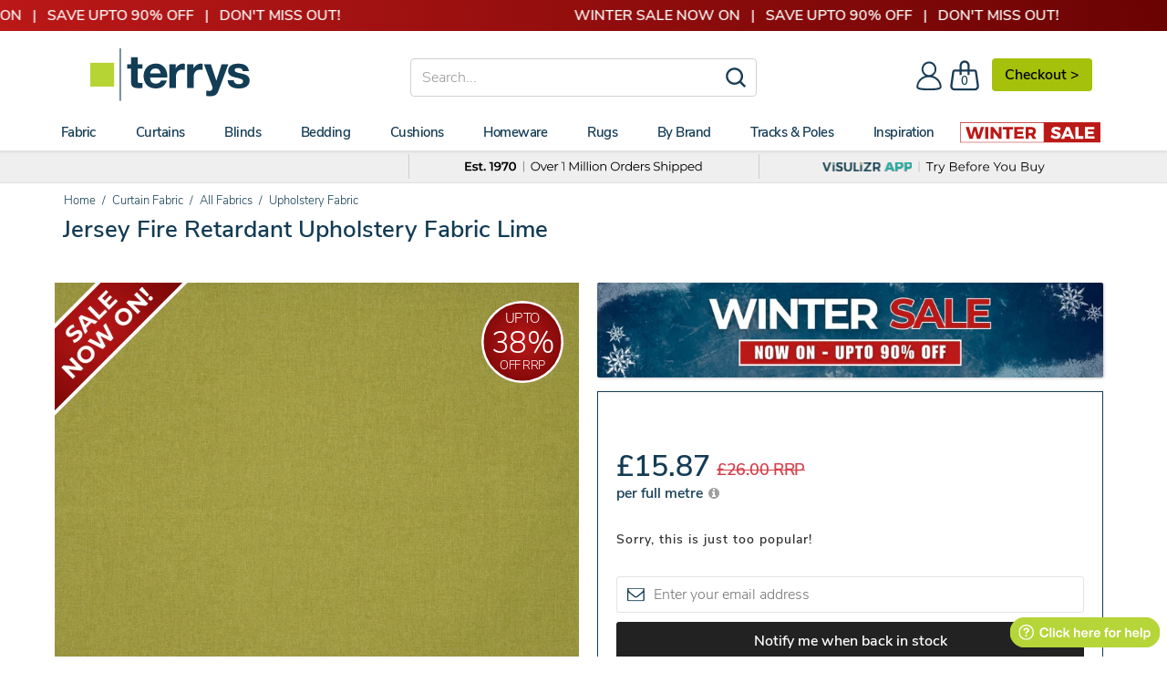

--- FILE ---
content_type: text/html; charset=utf-8
request_url: https://www.terrysfabrics.co.uk/products/jersey-fire-retardant-upholstery-fabric-lime
body_size: 50045
content:
<!doctype html>
<!--[if IE 8]><html class="no-js lt-ie9" lang="en"> <![endif]-->
<!--[if IE 9 ]><html class="ie9 no-js"> <![endif]-->
<!--[if (gt IE 9)|!(IE)]><!--> 
<html class="no-js" lang="en"> <!--<![endif]-->
<head>
	<!-- CSS, Fonts, Styles -->
<link rel="preload" href="//www.terrysfabrics.co.uk/cdn/shop/t/985/assets/nunitosans_300_latin-ext.woff2?v=90149134081594848461768808191" as="font" type="font/woff2" crossorigin="anonymous">
<link rel="preload" href="//www.terrysfabrics.co.uk/cdn/shop/t/985/assets/nunitosans_300_latin.woff2?v=162780054251624085931768808192" as="font" type="font/woff2" crossorigin="anonymous">
<link rel="preload" href="//www.terrysfabrics.co.uk/cdn/shop/t/985/assets/nunitosans_600_latin-ext.woff2?v=57172834986962608131768808195" as="font" type="font/woff2" crossorigin="anonymous">
<link rel="preload" href="//www.terrysfabrics.co.uk/cdn/shop/t/985/assets/nunitosans_600_latin.woff2?v=605942071630197661768808196" as="font" type="font/woff2" crossorigin="anonymous">
<link rel="preload" href="//www.terrysfabrics.co.uk/cdn/shop/t/985/assets/nunitosans_800_latin-ext.woff2?v=103741030677404416901768808197" as="font" type="font/woff2" crossorigin="anonymous">
<link rel="preload" href="//www.terrysfabrics.co.uk/cdn/shop/t/985/assets/nunitosans_800_latin.woff2?v=174231755910958792171768808198" as="font" type="font/woff2" crossorigin="anonymous">


	<link href="//www.terrysfabrics.co.uk/cdn/shop/t/985/assets/css-styles-product.css?v=33620237335521579161768836615" rel="stylesheet" type="text/css" media="all" />

		<!-- Metadata for www.terrysfabrics.co.uk -->

<!-- Site Verification  -->
	<meta name="google-site-verification" content="FhSe5zMsPQMuEpocCGxt4KDOAVvqwLWCscIvWxJ8Hn0" />
  	<meta name="facebook-domain-verification" content="wqappmt5ho0lg3szwb6dqp0gpaopb6" />
	<meta name="msvalidate.01" content="D1AAB5EB3E4F0FE2B39813CC93749370" />

<link rel="shortcut icon" type="image/png" href="//www.terrysfabrics.co.uk/cdn/shop/t/985/assets/favicon.ico?v=123389319936814317791768807512" />
<meta charset="utf-8">
<meta http-equiv="X-UA-Compatible" content="IE=edge">
<meta name="theme-color" content="#DCDCDC" />





      <link rel="preload" fetchpriority="high" as="image" href="//www.terrysfabrics.co.uk/cdn/shop/products/jersey-fr-fabric-lime_600x.jpg?v=1642097082">
    

<title>Lime Jersey Fire Retardant Upholstery Fabric | Terrys</title>

<meta name="description" content="Elevate your aesthetic with Lime Jersey Fire Retardant Upholstery Fabric. Explore Terrys upholstery fabric today.">

<meta name="viewport" content="width=device-width,initial-scale=1">
<meta name="theme-color" content="#747474">

<!-- Canonical  -->


<link rel="canonical" href="https://www.terrysfabrics.co.uk/products/jersey-fire-retardant-upholstery-fabric-lime">


	<!-- Header Scripts No.1 -->
		

<!-- Start - NEW Data Layer --> 

<script>
window.dataLayer = window.dataLayer || [];
dataLayer.push({
    'content-header': 'on',
    'FB-ProdId': '3627787550760',
    'Collection-Type': 'null',
    'Product-Typeview': 'Fabric-Upholstery',
    'Product-Skuview': 'FY/CF/JERSEYFR/LIME',
    'tracking-on': 'yes',
    'shopify_theme_name': '20-01-26 - Upsell Fabric Carousel - LIVE THEME',
    'shopify_theme_id': '181374550395'
});
</script>
<!-- End - NEW Data Layer -->

<!-- Start - NEW Google Tag Manager --> 
<script>(function(w,d,s,l,i){w[l]=w[l]||[];w[l].push({'gtm.start':new Date().getTime(),event:'gtm.js'});var f=d.getElementsByTagName(s)[0],j=d.createElement(s);j.async=true;j.src="https://load.data.terrysfabrics.co.uk/c01qcalryex.js?"+i;f.parentNode.insertBefore(j,f);})(window,document,'script','dataLayer','q=EQFENTgsTkQoUE5LOCZFB0VXV0NKBQ1MDAALABUSBRAaFxARH08AHlYQEg%3D%3D');</script>
<!-- End - NEW Google Tag Manager -->
    <!-- click tracking -->
<script>
    // function that gets the path of the clicked element. Borrowed from Simo Ahava. https://www.simoahava.com/analytics/create-css-path-variable-for-click-element/
   function gtm_get_click_element_path(element) {
    var el = element;
    if (el instanceof Node) {
      // Build the list of elements along the path
      var elList = [];
      do {
        if (el instanceof Element) {
          var classString = el.classList ? [].slice.call(el.classList).join('.') : '';
          var elementName = (el.tagName ? el.tagName.toLowerCase() : '') + 
              (classString ? '.' + classString : '') + 
              (el.id ? '#' + el.id : '');
          if (elementName) elList.unshift(elementName);
        }
        el = el.parentNode
      } while (el != null);
      // Get the stringified element object name
      var objString = element.toString().match(/\[object (\w+)\]/);
      var elementType = objString ? objString[1] : element.toString();
      var cssString = elList.join(' > ');
      // Return the CSS path as a string, prefixed with the element object name
      return cssString ? elementType + ': ' + cssString : elementType;
    }
   }
    
   window.addEventListener("click", function(event){

     // track clicks on any element and push it to Shopify customer events
     Shopify.analytics.publish("custom_click",{
         click_element : gtm_get_click_element_path(event.target) || '',
         click_id : event.target.id || '',
         click_classes : event.target.className || '',
         click_text : event.target.innerText || '',
         click_target : event.target.target || '',
         click_url : event.target.href || ''
     });

     // track link clicks and push it to Shopify customer events
     var closestLink = event.target.closest('a')
     if (closestLink){
       Shopify.analytics.publish("custom_link_click",{
         click_element : gtm_get_click_element_path(closestLink.target) || '',
         click_id : closestLink.id || '',
         click_classes : closestLink.className || '',
         click_text : closestLink.innerText || '',
         click_target : closestLink.target || '',
         click_url : closestLink.href || ''
       })
     }
  });
</script>
<!-- end of click tracking -->
		
            <!-- Header Content START -->
			<script>window.performance && window.performance.mark && window.performance.mark('shopify.content_for_header.start');</script><meta id="shopify-digital-wallet" name="shopify-digital-wallet" content="/19176601/digital_wallets/dialog">
<meta name="shopify-checkout-api-token" content="7cdf347b40e0b9cfa735eb5727e1792a">
<meta id="in-context-paypal-metadata" data-shop-id="19176601" data-venmo-supported="false" data-environment="production" data-locale="en_US" data-paypal-v4="true" data-currency="GBP">
<link rel="alternate" type="application/json+oembed" href="https://www.terrysfabrics.co.uk/products/jersey-fire-retardant-upholstery-fabric-lime.oembed">
<script async="async" src="/checkouts/internal/preloads.js?locale=en-GB"></script>
<link rel="preconnect" href="https://shop.app" crossorigin="anonymous">
<script async="async" src="https://shop.app/checkouts/internal/preloads.js?locale=en-GB&shop_id=19176601" crossorigin="anonymous"></script>
<script id="apple-pay-shop-capabilities" type="application/json">{"shopId":19176601,"countryCode":"GB","currencyCode":"GBP","merchantCapabilities":["supports3DS"],"merchantId":"gid:\/\/shopify\/Shop\/19176601","merchantName":"Terrys Fabrics","requiredBillingContactFields":["postalAddress","email","phone"],"requiredShippingContactFields":["postalAddress","email","phone"],"shippingType":"shipping","supportedNetworks":["visa","maestro","masterCard","amex","discover","elo"],"total":{"type":"pending","label":"Terrys Fabrics","amount":"1.00"},"shopifyPaymentsEnabled":true,"supportsSubscriptions":true}</script>
<script id="shopify-features" type="application/json">{"accessToken":"7cdf347b40e0b9cfa735eb5727e1792a","betas":["rich-media-storefront-analytics"],"domain":"www.terrysfabrics.co.uk","predictiveSearch":true,"shopId":19176601,"locale":"en"}</script>
<script>var Shopify = Shopify || {};
Shopify.shop = "terrys-fabrics.myshopify.com";
Shopify.locale = "en";
Shopify.currency = {"active":"GBP","rate":"1.0"};
Shopify.country = "GB";
Shopify.theme = {"name":"20-01-26 - Upsell Fabric Carousel - LIVE THEME","id":181374550395,"schema_name":null,"schema_version":null,"theme_store_id":null,"role":"main"};
Shopify.theme.handle = "null";
Shopify.theme.style = {"id":null,"handle":null};
Shopify.cdnHost = "www.terrysfabrics.co.uk/cdn";
Shopify.routes = Shopify.routes || {};
Shopify.routes.root = "/";</script>
<script type="module">!function(o){(o.Shopify=o.Shopify||{}).modules=!0}(window);</script>
<script>!function(o){function n(){var o=[];function n(){o.push(Array.prototype.slice.apply(arguments))}return n.q=o,n}var t=o.Shopify=o.Shopify||{};t.loadFeatures=n(),t.autoloadFeatures=n()}(window);</script>
<script>
  window.ShopifyPay = window.ShopifyPay || {};
  window.ShopifyPay.apiHost = "shop.app\/pay";
  window.ShopifyPay.redirectState = null;
</script>
<script id="shop-js-analytics" type="application/json">{"pageType":"product"}</script>
<script defer="defer" async type="module" src="//www.terrysfabrics.co.uk/cdn/shopifycloud/shop-js/modules/v2/client.init-shop-cart-sync_BdyHc3Nr.en.esm.js"></script>
<script defer="defer" async type="module" src="//www.terrysfabrics.co.uk/cdn/shopifycloud/shop-js/modules/v2/chunk.common_Daul8nwZ.esm.js"></script>
<script type="module">
  await import("//www.terrysfabrics.co.uk/cdn/shopifycloud/shop-js/modules/v2/client.init-shop-cart-sync_BdyHc3Nr.en.esm.js");
await import("//www.terrysfabrics.co.uk/cdn/shopifycloud/shop-js/modules/v2/chunk.common_Daul8nwZ.esm.js");

  window.Shopify.SignInWithShop?.initShopCartSync?.({"fedCMEnabled":true,"windoidEnabled":true});

</script>
<script>
  window.Shopify = window.Shopify || {};
  if (!window.Shopify.featureAssets) window.Shopify.featureAssets = {};
  window.Shopify.featureAssets['shop-js'] = {"shop-cart-sync":["modules/v2/client.shop-cart-sync_QYOiDySF.en.esm.js","modules/v2/chunk.common_Daul8nwZ.esm.js"],"init-fed-cm":["modules/v2/client.init-fed-cm_DchLp9rc.en.esm.js","modules/v2/chunk.common_Daul8nwZ.esm.js"],"shop-button":["modules/v2/client.shop-button_OV7bAJc5.en.esm.js","modules/v2/chunk.common_Daul8nwZ.esm.js"],"init-windoid":["modules/v2/client.init-windoid_DwxFKQ8e.en.esm.js","modules/v2/chunk.common_Daul8nwZ.esm.js"],"shop-cash-offers":["modules/v2/client.shop-cash-offers_DWtL6Bq3.en.esm.js","modules/v2/chunk.common_Daul8nwZ.esm.js","modules/v2/chunk.modal_CQq8HTM6.esm.js"],"shop-toast-manager":["modules/v2/client.shop-toast-manager_CX9r1SjA.en.esm.js","modules/v2/chunk.common_Daul8nwZ.esm.js"],"init-shop-email-lookup-coordinator":["modules/v2/client.init-shop-email-lookup-coordinator_UhKnw74l.en.esm.js","modules/v2/chunk.common_Daul8nwZ.esm.js"],"pay-button":["modules/v2/client.pay-button_DzxNnLDY.en.esm.js","modules/v2/chunk.common_Daul8nwZ.esm.js"],"avatar":["modules/v2/client.avatar_BTnouDA3.en.esm.js"],"init-shop-cart-sync":["modules/v2/client.init-shop-cart-sync_BdyHc3Nr.en.esm.js","modules/v2/chunk.common_Daul8nwZ.esm.js"],"shop-login-button":["modules/v2/client.shop-login-button_D8B466_1.en.esm.js","modules/v2/chunk.common_Daul8nwZ.esm.js","modules/v2/chunk.modal_CQq8HTM6.esm.js"],"init-customer-accounts-sign-up":["modules/v2/client.init-customer-accounts-sign-up_C8fpPm4i.en.esm.js","modules/v2/client.shop-login-button_D8B466_1.en.esm.js","modules/v2/chunk.common_Daul8nwZ.esm.js","modules/v2/chunk.modal_CQq8HTM6.esm.js"],"init-shop-for-new-customer-accounts":["modules/v2/client.init-shop-for-new-customer-accounts_CVTO0Ztu.en.esm.js","modules/v2/client.shop-login-button_D8B466_1.en.esm.js","modules/v2/chunk.common_Daul8nwZ.esm.js","modules/v2/chunk.modal_CQq8HTM6.esm.js"],"init-customer-accounts":["modules/v2/client.init-customer-accounts_dRgKMfrE.en.esm.js","modules/v2/client.shop-login-button_D8B466_1.en.esm.js","modules/v2/chunk.common_Daul8nwZ.esm.js","modules/v2/chunk.modal_CQq8HTM6.esm.js"],"shop-follow-button":["modules/v2/client.shop-follow-button_CkZpjEct.en.esm.js","modules/v2/chunk.common_Daul8nwZ.esm.js","modules/v2/chunk.modal_CQq8HTM6.esm.js"],"lead-capture":["modules/v2/client.lead-capture_BntHBhfp.en.esm.js","modules/v2/chunk.common_Daul8nwZ.esm.js","modules/v2/chunk.modal_CQq8HTM6.esm.js"],"checkout-modal":["modules/v2/client.checkout-modal_CfxcYbTm.en.esm.js","modules/v2/chunk.common_Daul8nwZ.esm.js","modules/v2/chunk.modal_CQq8HTM6.esm.js"],"shop-login":["modules/v2/client.shop-login_Da4GZ2H6.en.esm.js","modules/v2/chunk.common_Daul8nwZ.esm.js","modules/v2/chunk.modal_CQq8HTM6.esm.js"],"payment-terms":["modules/v2/client.payment-terms_MV4M3zvL.en.esm.js","modules/v2/chunk.common_Daul8nwZ.esm.js","modules/v2/chunk.modal_CQq8HTM6.esm.js"]};
</script>
<script>(function() {
  var isLoaded = false;
  function asyncLoad() {
    if (isLoaded) return;
    isLoaded = true;
    var urls = ["https:\/\/static.klaviyo.com\/onsite\/js\/klaviyo.js?company_id=YhwPys\u0026shop=terrys-fabrics.myshopify.com","https:\/\/static.klaviyo.com\/onsite\/js\/klaviyo.js?company_id=YhwPys\u0026shop=terrys-fabrics.myshopify.com","https:\/\/cdn.shopify.com\/s\/files\/1\/1917\/6601\/t\/509\/assets\/bug1049803893.js?shop=terrys-fabrics.myshopify.com","https:\/\/cdn.shopify.com\/s\/files\/1\/1917\/6601\/t\/509\/assets\/back791577228.js?shop=terrys-fabrics.myshopify.com","https:\/\/static.returngo.ai\/master.returngo.ai\/returngo.min.js?shop=terrys-fabrics.myshopify.com","https:\/\/dr4qe3ddw9y32.cloudfront.net\/awin-shopify-integration-code.js?aid=2252\u0026v=shopifyApp_5.1.4\u0026ts=1741695801808\u0026shop=terrys-fabrics.myshopify.com","https:\/\/geostock.nyc3.digitaloceanspaces.com\/js\/inventoryLocation.js?shop=terrys-fabrics.myshopify.com"];
    for (var i = 0; i < urls.length; i++) {
      var s = document.createElement('script');
      s.type = 'text/javascript';
      s.async = true;
      s.src = urls[i];
      var x = document.getElementsByTagName('script')[0];
      x.parentNode.insertBefore(s, x);
    }
  };
  if(window.attachEvent) {
    window.attachEvent('onload', asyncLoad);
  } else {
    window.addEventListener('load', asyncLoad, false);
  }
})();</script>
<script id="__st">var __st={"a":19176601,"offset":0,"reqid":"07f629bb-f849-4b9a-8c04-52609f7295e5-1768984731","pageurl":"www.terrysfabrics.co.uk\/products\/jersey-fire-retardant-upholstery-fabric-lime","u":"76e6033f431a","p":"product","rtyp":"product","rid":412917956648};</script>
<script>window.ShopifyPaypalV4VisibilityTracking = true;</script>
<script id="captcha-bootstrap">!function(){'use strict';const t='contact',e='account',n='new_comment',o=[[t,t],['blogs',n],['comments',n],[t,'customer']],c=[[e,'customer_login'],[e,'guest_login'],[e,'recover_customer_password'],[e,'create_customer']],r=t=>t.map((([t,e])=>`form[action*='/${t}']:not([data-nocaptcha='true']) input[name='form_type'][value='${e}']`)).join(','),a=t=>()=>t?[...document.querySelectorAll(t)].map((t=>t.form)):[];function s(){const t=[...o],e=r(t);return a(e)}const i='password',u='form_key',d=['recaptcha-v3-token','g-recaptcha-response','h-captcha-response',i],f=()=>{try{return window.sessionStorage}catch{return}},m='__shopify_v',_=t=>t.elements[u];function p(t,e,n=!1){try{const o=window.sessionStorage,c=JSON.parse(o.getItem(e)),{data:r}=function(t){const{data:e,action:n}=t;return t[m]||n?{data:e,action:n}:{data:t,action:n}}(c);for(const[e,n]of Object.entries(r))t.elements[e]&&(t.elements[e].value=n);n&&o.removeItem(e)}catch(o){console.error('form repopulation failed',{error:o})}}const l='form_type',E='cptcha';function T(t){t.dataset[E]=!0}const w=window,h=w.document,L='Shopify',v='ce_forms',y='captcha';let A=!1;((t,e)=>{const n=(g='f06e6c50-85a8-45c8-87d0-21a2b65856fe',I='https://cdn.shopify.com/shopifycloud/storefront-forms-hcaptcha/ce_storefront_forms_captcha_hcaptcha.v1.5.2.iife.js',D={infoText:'Protected by hCaptcha',privacyText:'Privacy',termsText:'Terms'},(t,e,n)=>{const o=w[L][v],c=o.bindForm;if(c)return c(t,g,e,D).then(n);var r;o.q.push([[t,g,e,D],n]),r=I,A||(h.body.append(Object.assign(h.createElement('script'),{id:'captcha-provider',async:!0,src:r})),A=!0)});var g,I,D;w[L]=w[L]||{},w[L][v]=w[L][v]||{},w[L][v].q=[],w[L][y]=w[L][y]||{},w[L][y].protect=function(t,e){n(t,void 0,e),T(t)},Object.freeze(w[L][y]),function(t,e,n,w,h,L){const[v,y,A,g]=function(t,e,n){const i=e?o:[],u=t?c:[],d=[...i,...u],f=r(d),m=r(i),_=r(d.filter((([t,e])=>n.includes(e))));return[a(f),a(m),a(_),s()]}(w,h,L),I=t=>{const e=t.target;return e instanceof HTMLFormElement?e:e&&e.form},D=t=>v().includes(t);t.addEventListener('submit',(t=>{const e=I(t);if(!e)return;const n=D(e)&&!e.dataset.hcaptchaBound&&!e.dataset.recaptchaBound,o=_(e),c=g().includes(e)&&(!o||!o.value);(n||c)&&t.preventDefault(),c&&!n&&(function(t){try{if(!f())return;!function(t){const e=f();if(!e)return;const n=_(t);if(!n)return;const o=n.value;o&&e.removeItem(o)}(t);const e=Array.from(Array(32),(()=>Math.random().toString(36)[2])).join('');!function(t,e){_(t)||t.append(Object.assign(document.createElement('input'),{type:'hidden',name:u})),t.elements[u].value=e}(t,e),function(t,e){const n=f();if(!n)return;const o=[...t.querySelectorAll(`input[type='${i}']`)].map((({name:t})=>t)),c=[...d,...o],r={};for(const[a,s]of new FormData(t).entries())c.includes(a)||(r[a]=s);n.setItem(e,JSON.stringify({[m]:1,action:t.action,data:r}))}(t,e)}catch(e){console.error('failed to persist form',e)}}(e),e.submit())}));const S=(t,e)=>{t&&!t.dataset[E]&&(n(t,e.some((e=>e===t))),T(t))};for(const o of['focusin','change'])t.addEventListener(o,(t=>{const e=I(t);D(e)&&S(e,y())}));const B=e.get('form_key'),M=e.get(l),P=B&&M;t.addEventListener('DOMContentLoaded',(()=>{const t=y();if(P)for(const e of t)e.elements[l].value===M&&p(e,B);[...new Set([...A(),...v().filter((t=>'true'===t.dataset.shopifyCaptcha))])].forEach((e=>S(e,t)))}))}(h,new URLSearchParams(w.location.search),n,t,e,['guest_login'])})(!0,!0)}();</script>
<script integrity="sha256-4kQ18oKyAcykRKYeNunJcIwy7WH5gtpwJnB7kiuLZ1E=" data-source-attribution="shopify.loadfeatures" defer="defer" src="//www.terrysfabrics.co.uk/cdn/shopifycloud/storefront/assets/storefront/load_feature-a0a9edcb.js" crossorigin="anonymous"></script>
<script crossorigin="anonymous" defer="defer" src="//www.terrysfabrics.co.uk/cdn/shopifycloud/storefront/assets/shopify_pay/storefront-65b4c6d7.js?v=20250812"></script>
<script data-source-attribution="shopify.dynamic_checkout.dynamic.init">var Shopify=Shopify||{};Shopify.PaymentButton=Shopify.PaymentButton||{isStorefrontPortableWallets:!0,init:function(){window.Shopify.PaymentButton.init=function(){};var t=document.createElement("script");t.src="https://www.terrysfabrics.co.uk/cdn/shopifycloud/portable-wallets/latest/portable-wallets.en.js",t.type="module",document.head.appendChild(t)}};
</script>
<script data-source-attribution="shopify.dynamic_checkout.buyer_consent">
  function portableWalletsHideBuyerConsent(e){var t=document.getElementById("shopify-buyer-consent"),n=document.getElementById("shopify-subscription-policy-button");t&&n&&(t.classList.add("hidden"),t.setAttribute("aria-hidden","true"),n.removeEventListener("click",e))}function portableWalletsShowBuyerConsent(e){var t=document.getElementById("shopify-buyer-consent"),n=document.getElementById("shopify-subscription-policy-button");t&&n&&(t.classList.remove("hidden"),t.removeAttribute("aria-hidden"),n.addEventListener("click",e))}window.Shopify?.PaymentButton&&(window.Shopify.PaymentButton.hideBuyerConsent=portableWalletsHideBuyerConsent,window.Shopify.PaymentButton.showBuyerConsent=portableWalletsShowBuyerConsent);
</script>
<script data-source-attribution="shopify.dynamic_checkout.cart.bootstrap">document.addEventListener("DOMContentLoaded",(function(){function t(){return document.querySelector("shopify-accelerated-checkout-cart, shopify-accelerated-checkout")}if(t())Shopify.PaymentButton.init();else{new MutationObserver((function(e,n){t()&&(Shopify.PaymentButton.init(),n.disconnect())})).observe(document.body,{childList:!0,subtree:!0})}}));
</script>
<link id="shopify-accelerated-checkout-styles" rel="stylesheet" media="screen" href="https://www.terrysfabrics.co.uk/cdn/shopifycloud/portable-wallets/latest/accelerated-checkout-backwards-compat.css" crossorigin="anonymous">
<style id="shopify-accelerated-checkout-cart">
        #shopify-buyer-consent {
  margin-top: 1em;
  display: inline-block;
  width: 100%;
}

#shopify-buyer-consent.hidden {
  display: none;
}

#shopify-subscription-policy-button {
  background: none;
  border: none;
  padding: 0;
  text-decoration: underline;
  font-size: inherit;
  cursor: pointer;
}

#shopify-subscription-policy-button::before {
  box-shadow: none;
}

      </style>

<script>window.performance && window.performance.mark && window.performance.mark('shopify.content_for_header.end');</script>
            <!-- Header Content END -->
  		<script>
    
        var klevu_page_meta  = {
            "pageType": "pdp",
            "itemName": "Jersey Fire Retardant Upholstery Fabric Lime",
            "itemUrl": "https://www.terrysfabrics.co.uk/products/jersey-fire-retardant-upholstery-fabric-lime",
            "itemId": "3627787550760",
            "itemGroupId": "412917956648",
            "itemSalePrice": "15.87",
            "itemCurrency": "GBP"
        };
    
</script>
        
        <!-- TrustBox script -->
<script type="text/javascript" src="//widget.trustpilot.com/bootstrap/v5/tp.widget.bootstrap.min.js" async></script>
<!-- End TrustBox script -->
        <!-- begin Convert Experiences code-->
<script type="text/javascript" src="//cdn-4.convertexperiments.com/v1/js/10049808-100411585.js?environment=production"></script>
<!-- end Convert Experiences code -->
        <!-- Microsft-Clarity - START -->
<script type="text/javascript">
    (function(c,l,a,r,i,t,y){
        c[a]=c[a]||function(){(c[a].q=c[a].q||[]).push(arguments)};
        t=l.createElement(r);t.async=1;t.src="https://www.clarity.ms/tag/"+i;
        y=l.getElementsByTagName(r)[0];y.parentNode.insertBefore(t,y);
    })(window, document, "clarity", "script", "n46hmcfv8a");
</script>
<!-- Microsft-Clarity - END -->
  <!-- BEGIN app block: shopify://apps/consentik-cookie/blocks/omega-cookies-notification/13cba824-a338-452e-9b8e-c83046a79f21 --><script type="text/javascript" src="https://cdn.shopify.com/extensions/019bc607-8383-7b61-9618-f914d3f94be7/consentik-ex-202601161558/assets/jQueryOT.min.js" defer></script>

<script>
    window.otCKAppData = {};
    var otCKRequestDataInfo = {};
    var otCKRootLink = '';
    var otCKSettings = {};
    window.OCBCookies = []
    window.OCBCategories = []
    window['otkConsent'] = window['otkConsent'] || {};
    window.otJQuerySource = "https://cdn.shopify.com/extensions/019bc607-8383-7b61-9618-f914d3f94be7/consentik-ex-202601161558/assets/jQueryOT.min.js"
</script>



    <script>
        console.log('UN ACTIVE CROSS', 0)
        function __remvoveCookie(name) {
            document.cookie = name + '=; expires=Thu, 01 Jan 1970 00:00:00 UTC; path=/;';
        }

        __remvoveCookie('__cross_accepted');
    </script>




    <script>
        otCKRequestDataInfo = {"isGoogleLogged":false,"requiredLoginText":"Please login to request","requestSendingText":"Request sending...","requestSentText":"Request sent"};
    </script>


    <script>
        let otCKEnableDebugger = 0;
    </script>




    <script>
        window.cstCookiesData = {"rootLink":"https://apps.consentik.com/consentik","cookies":[{"id":13719520,"cookie_status":true,"cookie_name":"_ab","cookie_description":"Used in connection with access to admin.","category_id":38868,"platform":"Shopify","domain":"shopify.com","retention_period":"session","privacy_link":null,"wildcard":false,"expired_time":"session","type":null},{"id":13719521,"cookie_status":true,"cookie_name":"_secure_session_id","cookie_description":"Used in connection with navigation through a storefront.\r\n","category_id":38868,"platform":"Shopify","domain":"shopify.com","retention_period":"session","privacy_link":null,"wildcard":false,"expired_time":"session","type":null},{"id":13719522,"cookie_status":true,"cookie_name":"Cart","cookie_description":"Used in connection with shopping cart.\r\n","category_id":38868,"platform":"Shopify","domain":"shopify.com","retention_period":"14 days","privacy_link":null,"wildcard":false,"expired_time":"14 days","type":null},{"id":13719523,"cookie_status":true,"cookie_name":"cart_currency","cookie_description":"Used in connection with shopping cart.\r\n","category_id":38868,"platform":"Shopify","domain":"shopify.com","retention_period":"14 days","privacy_link":null,"wildcard":false,"expired_time":"14 days","type":null},{"id":13719524,"cookie_status":true,"cookie_name":"cart_sig","cookie_description":"Used in connection with checkout.\r\n","category_id":38868,"platform":"Shopify","domain":"shopify.com","retention_period":"14 days","privacy_link":null,"wildcard":false,"expired_time":"14 days","type":null},{"id":13719525,"cookie_status":true,"cookie_name":"cart_ts","cookie_description":"Used in connection with checkout.\r\n","category_id":38868,"platform":"Shopify","domain":"shopify.com","retention_period":"14 days","privacy_link":null,"wildcard":false,"expired_time":"14 days","type":null},{"id":13719526,"cookie_status":true,"cookie_name":"cart_ver","cookie_description":"Used in connection with shopping cart.\r\n","category_id":38868,"platform":"Shopify","domain":"","retention_period":"2 weeks","privacy_link":null,"wildcard":false,"expired_time":"2 weeks","type":null},{"id":13719527,"cookie_status":true,"cookie_name":"checkout","cookie_description":"Used in connection with checkout.\r\n","category_id":38868,"platform":null,"domain":null,"retention_period":null,"privacy_link":null,"wildcard":false,"expired_time":null,"type":null},{"id":13719528,"cookie_status":true,"cookie_name":"checkout_token","cookie_description":"Used in connection with checkout.\r\n","category_id":38868,"platform":"Shopify","domain":"shopify.com","retention_period":"14 days","privacy_link":null,"wildcard":false,"expired_time":"14 days","type":null},{"id":13719529,"cookie_status":true,"cookie_name":"cookietest","cookie_description":"Used in connection with navigation through a storefront.\r\n","category_id":38868,"platform":null,"domain":null,"retention_period":null,"privacy_link":null,"wildcard":false,"expired_time":null,"type":null},{"id":13719530,"cookie_status":true,"cookie_name":"master_device_id","cookie_description":"Used in connection with merchant login.\r\n","category_id":38868,"platform":null,"domain":null,"retention_period":null,"privacy_link":null,"wildcard":false,"expired_time":null,"type":null},{"id":13719531,"cookie_status":true,"cookie_name":"previous_checkout_token\t","cookie_description":"Used in connection with checkout.\r\n","category_id":38868,"platform":null,"domain":null,"retention_period":null,"privacy_link":null,"wildcard":false,"expired_time":null,"type":null},{"id":13719532,"cookie_status":true,"cookie_name":"previous_step","cookie_description":"Used in connection with checkout.\r\n","category_id":38868,"platform":null,"domain":null,"retention_period":null,"privacy_link":null,"wildcard":false,"expired_time":null,"type":null},{"id":13719533,"cookie_status":true,"cookie_name":"remember_me","cookie_description":"Used in connection with checkout.\r\n","category_id":38868,"platform":null,"domain":null,"retention_period":null,"privacy_link":null,"wildcard":false,"expired_time":null,"type":null},{"id":13719534,"cookie_status":true,"cookie_name":"Secret","cookie_description":"Used in connection with checkout.\r\n","category_id":38868,"platform":"Shopify","domain":"shopify.com","retention_period":"14 days","privacy_link":null,"wildcard":false,"expired_time":"14 days","type":null},{"id":13719535,"cookie_status":true,"cookie_name":"Secure_customer_sig","cookie_description":"Used in connection with customer login.\r\n","category_id":38868,"platform":"Shopify","domain":"shopify.com","retention_period":"2 years","privacy_link":null,"wildcard":false,"expired_time":"2 years","type":null},{"id":13719536,"cookie_status":true,"cookie_name":"storefront_digest","cookie_description":"Used in connection with customer login.\r\n","category_id":38868,"platform":"Shopify","domain":"shopify.com","retention_period":"2 years","privacy_link":null,"wildcard":false,"expired_time":"2 years","type":null},{"id":13719537,"cookie_status":true,"cookie_name":"_shopify_country\t","cookie_description":"Used in connection with checkout.\r\n","category_id":38868,"platform":null,"domain":null,"retention_period":null,"privacy_link":null,"wildcard":false,"expired_time":null,"type":null},{"id":13719538,"cookie_status":true,"cookie_name":"_shopify_m","cookie_description":"Used for managing customer privacy settings.\r\n","category_id":38868,"platform":null,"domain":null,"retention_period":null,"privacy_link":null,"wildcard":false,"expired_time":null,"type":null},{"id":13719539,"cookie_status":true,"cookie_name":"_shopify_tm","cookie_description":"Used for managing customer privacy settings.\r\n","category_id":38868,"platform":null,"domain":null,"retention_period":null,"privacy_link":null,"wildcard":false,"expired_time":null,"type":null},{"id":13719540,"cookie_status":true,"cookie_name":"_shopify_tw","cookie_description":"Used for managing customer privacy settings.\r\n","category_id":38868,"platform":null,"domain":null,"retention_period":null,"privacy_link":null,"wildcard":false,"expired_time":null,"type":null},{"id":13719541,"cookie_status":true,"cookie_name":"_storefront_u","cookie_description":"Used to facilitate updating customer account information.","category_id":38868,"platform":null,"domain":null,"retention_period":null,"privacy_link":null,"wildcard":false,"expired_time":null,"type":null},{"id":13719542,"cookie_status":true,"cookie_name":"_tracking_consent","cookie_description":"Tracking preferences.\r\n","category_id":38868,"platform":"Shopify","domain":"shopify.com","retention_period":"2 years","privacy_link":null,"wildcard":false,"expired_time":"2 years","type":null},{"id":13719543,"cookie_status":true,"cookie_name":"tracked_start_checkout\t","cookie_description":"Used in connection with checkout.\r\n","category_id":38868,"platform":null,"domain":null,"retention_period":null,"privacy_link":null,"wildcard":false,"expired_time":null,"type":null},{"id":13719544,"cookie_status":true,"cookie_name":"_Brochure_session","cookie_description":"Used in connection with browsing through site.\r\n","category_id":38868,"platform":"Shopify","domain":"shopify.com","retention_period":"2 years","privacy_link":null,"wildcard":false,"expired_time":"2 years","type":null},{"id":13719545,"cookie_status":true,"cookie_name":"identity_state","cookie_description":"Used in connection with customer authentication","category_id":38868,"platform":null,"domain":null,"retention_period":null,"privacy_link":null,"wildcard":false,"expired_time":null,"type":null},{"id":13719546,"cookie_status":true,"cookie_name":"identity_state_<<id>>","cookie_description":"Used in connection with customer authentication","category_id":38868,"platform":null,"domain":null,"retention_period":null,"privacy_link":null,"wildcard":false,"expired_time":null,"type":null},{"id":13719547,"cookie_status":true,"cookie_name":"identity_customer_account_number","cookie_description":"Used in connection with customer authentication","category_id":38868,"platform":null,"domain":null,"retention_period":null,"privacy_link":null,"wildcard":false,"expired_time":null,"type":null},{"id":13719548,"cookie_status":true,"cookie_name":"_customer_account_shop_sessions","cookie_description":"Used in combination with the _secure_account_session_id cookie to track a user's session for new customer accounts\t","category_id":38868,"platform":null,"domain":null,"retention_period":null,"privacy_link":null,"wildcard":false,"expired_time":null,"type":null},{"id":13719549,"cookie_status":true,"cookie_name":"_secure_account_session_id","cookie_description":"Used to track a user's session for new customer accounts","category_id":38868,"platform":null,"domain":null,"retention_period":null,"privacy_link":null,"wildcard":false,"expired_time":null,"type":null},{"id":13719550,"cookie_status":true,"cookie_name":"_cmp_a","cookie_description":"Used for managing customer privacy settings.","category_id":38868,"platform":"Shopify","domain":"","retention_period":"1 day","privacy_link":null,"wildcard":false,"expired_time":"1 day","type":null},{"id":13719551,"cookie_status":true,"cookie_name":"c","cookie_description":"Used in connection with checkout.","category_id":38868,"platform":"Adform","domain":"adform.net (3rd party)","retention_period":"60 days till 3650 days","privacy_link":null,"wildcard":false,"expired_time":"60 days till 3650 days","type":null},{"id":13719552,"cookie_status":true,"cookie_name":"customer_account_locale","cookie_description":"Used in connection with new customer accounts","category_id":38868,"platform":null,"domain":null,"retention_period":null,"privacy_link":null,"wildcard":false,"expired_time":null,"type":null},{"id":13719553,"cookie_status":true,"cookie_name":"dynamic_checkout_shown_on_cart","cookie_description":"Dient der Shop-Funktionalität, um den Einkauf und die Bezahlfunktion zu gewährleisten.","category_id":38868,"platform":"Shopify","domain":"shopify.com","retention_period":"30 minutes","privacy_link":null,"wildcard":false,"expired_time":"30 minutes","type":null},{"id":13719554,"cookie_status":true,"cookie_name":"hide_shopify_pay_for_checkout","cookie_description":"Used in connection with checkout.","category_id":38868,"platform":null,"domain":null,"retention_period":null,"privacy_link":null,"wildcard":false,"expired_time":null,"type":null},{"id":13719555,"cookie_status":true,"cookie_name":"keep_alive","cookie_description":"Used in connection with buyer localization.","category_id":38868,"platform":"Shopify","domain":"shopify.com","retention_period":"14 weeks","privacy_link":null,"wildcard":false,"expired_time":"14 weeks","type":null},{"id":13719556,"cookie_status":true,"cookie_name":"discount_code","cookie_description":"Used in connection with checkout.","category_id":38868,"platform":null,"domain":null,"retention_period":null,"privacy_link":null,"wildcard":false,"expired_time":null,"type":null},{"id":13719557,"cookie_status":true,"cookie_name":"shopify_pay","cookie_description":"Used in connection with checkout.","category_id":38868,"platform":null,"domain":null,"retention_period":null,"privacy_link":null,"wildcard":false,"expired_time":null,"type":null},{"id":13719558,"cookie_status":true,"cookie_name":"shopify_pay_redirect","cookie_description":"Used in connection with checkout.","category_id":38868,"platform":"Shopify","domain":"shopify.com","retention_period":"30 minutes, 3w or 1y depending on value","privacy_link":null,"wildcard":false,"expired_time":"30 minutes, 3w or 1y depending on value","type":null},{"id":13719559,"cookie_status":true,"cookie_name":"shop_pay_accelerated","cookie_description":"Used in connection with checkout.","category_id":38868,"platform":null,"domain":null,"retention_period":null,"privacy_link":null,"wildcard":false,"expired_time":null,"type":null},{"id":13719560,"cookie_status":true,"cookie_name":"source_name","cookie_description":"Used in combination with mobile apps to provide custom checkout behavior, when viewing a store from within a compatible mobile app.","category_id":38868,"platform":null,"domain":null,"retention_period":null,"privacy_link":null,"wildcard":false,"expired_time":null,"type":null},{"id":13719561,"cookie_status":true,"cookie_name":"checkout_session_lookup","cookie_description":"Used in connection with checkout.","category_id":38868,"platform":"Shopify","domain":"","retention_period":"3 weeks","privacy_link":null,"wildcard":false,"expired_time":"3 weeks","type":null},{"id":13719562,"cookie_status":true,"cookie_name":"checkout_prefill","cookie_description":"Used in connection with checkout.","category_id":38868,"platform":null,"domain":null,"retention_period":null,"privacy_link":null,"wildcard":false,"expired_time":null,"type":null},{"id":13719563,"cookie_status":true,"cookie_name":"checkout_queue_token","cookie_description":"Used in connection with checkout.","category_id":38868,"platform":null,"domain":null,"retention_period":null,"privacy_link":null,"wildcard":false,"expired_time":null,"type":null},{"id":13719564,"cookie_status":true,"cookie_name":"checkout_queue_checkout_token","cookie_description":"Used in connection with checkout.","category_id":38868,"platform":null,"domain":null,"retention_period":null,"privacy_link":null,"wildcard":false,"expired_time":null,"type":null},{"id":13719565,"cookie_status":true,"cookie_name":"checkout_worker_session","cookie_description":"Used in connection with checkout.","category_id":38868,"platform":null,"domain":null,"retention_period":null,"privacy_link":null,"wildcard":false,"expired_time":null,"type":null},{"id":13719566,"cookie_status":true,"cookie_name":"checkout_session_token","cookie_description":"Used in connection with checkout.","category_id":38868,"platform":"Shopify","domain":"","retention_period":"3 weeks","privacy_link":null,"wildcard":false,"expired_time":"3 weeks","type":null},{"id":13719567,"cookie_status":true,"cookie_name":"order","cookie_description":"Used in connection with order status page.","category_id":38868,"platform":null,"domain":null,"retention_period":null,"privacy_link":null,"wildcard":false,"expired_time":null,"type":null},{"id":13719568,"cookie_status":true,"cookie_name":"identity-state","cookie_description":"Used in connection with customer authentication","category_id":38868,"platform":null,"domain":null,"retention_period":null,"privacy_link":null,"wildcard":false,"expired_time":null,"type":null},{"id":13719569,"cookie_status":true,"cookie_name":"card_update_verification_id","cookie_description":"Used in connection with checkout.","category_id":38868,"platform":null,"domain":null,"retention_period":null,"privacy_link":null,"wildcard":false,"expired_time":null,"type":null},{"id":13719570,"cookie_status":true,"cookie_name":"customer_account_new_login","cookie_description":"Used in connection with customer authentication","category_id":38868,"platform":null,"domain":null,"retention_period":null,"privacy_link":null,"wildcard":false,"expired_time":null,"type":null},{"id":13719571,"cookie_status":true,"cookie_name":"customer_account_preview","cookie_description":"Used in connection with customer authentication","category_id":38868,"platform":null,"domain":null,"retention_period":null,"privacy_link":null,"wildcard":false,"expired_time":null,"type":null},{"id":13719572,"cookie_status":true,"cookie_name":"customer_payment_method","cookie_description":"Used in connection with checkout.","category_id":38868,"platform":null,"domain":null,"retention_period":null,"privacy_link":null,"wildcard":false,"expired_time":null,"type":null},{"id":13719573,"cookie_status":true,"cookie_name":"customer_shop_pay_agreement","cookie_description":"Used in connection with checkout","category_id":38868,"platform":null,"domain":null,"retention_period":null,"privacy_link":null,"wildcard":false,"expired_time":null,"type":null},{"id":13719574,"cookie_status":true,"cookie_name":"pay_update_intent_id","cookie_description":"Used in connection with checkout","category_id":38868,"platform":null,"domain":null,"retention_period":null,"privacy_link":null,"wildcard":false,"expired_time":null,"type":null},{"id":13719575,"cookie_status":true,"cookie_name":"localization","cookie_description":"Für die Lokalisierung und Bereitstellung lokaler Informationen. (z. B. Währung, Shop-Sprache)","category_id":38868,"platform":"Shopify","domain":"","retention_period":"2 weeks","privacy_link":null,"wildcard":false,"expired_time":"2 weeks","type":null},{"id":13719576,"cookie_status":true,"cookie_name":"profile_preview_token","cookie_description":"Used in connection with checkout.","category_id":38868,"platform":null,"domain":null,"retention_period":null,"privacy_link":null,"wildcard":false,"expired_time":null,"type":null},{"id":13719577,"cookie_status":true,"cookie_name":"login_with_shop_finalize","cookie_description":"Used in connection with customer authentication","category_id":38868,"platform":null,"domain":null,"retention_period":null,"privacy_link":null,"wildcard":false,"expired_time":null,"type":null},{"id":13719578,"cookie_status":true,"cookie_name":"preview_theme","cookie_description":"Used in connection with the theme editor","category_id":38868,"platform":null,"domain":null,"retention_period":null,"privacy_link":null,"wildcard":false,"expired_time":null,"type":null},{"id":13719579,"cookie_status":true,"cookie_name":"shopify-editor-unconfirmed-settings","cookie_description":"Used in connection with the theme editor","category_id":38868,"platform":null,"domain":null,"retention_period":null,"privacy_link":null,"wildcard":false,"expired_time":null,"type":null},{"id":13719580,"cookie_status":true,"cookie_name":"wpm-test-cookie","cookie_description":"Used to ensure our systems are working correctly.","category_id":38868,"platform":null,"domain":null,"retention_period":null,"privacy_link":null,"wildcard":false,"expired_time":null,"type":null},{"id":13719581,"cookie_status":true,"cookie_name":"_landing_page","cookie_description":"Track landing pages.\r\n","category_id":38871,"platform":"Shopify","domain":"shopify.com","retention_period":"2 years","privacy_link":null,"wildcard":false,"expired_time":"2 years","type":null},{"id":13719582,"cookie_status":true,"cookie_name":"_orig_referrer","cookie_description":"Track landing pages.\r\n","category_id":38871,"platform":"Shopify","domain":"shopify.com","retention_period":"2 years","privacy_link":null,"wildcard":false,"expired_time":"2 years","type":null},{"id":13719583,"cookie_status":true,"cookie_name":"_s","cookie_description":"Shopify analytics.\r\n","category_id":38871,"platform":"Shopify","domain":"shopify.com","retention_period":"2 years","privacy_link":null,"wildcard":false,"expired_time":"2 years","type":null},{"id":13719584,"cookie_status":true,"cookie_name":"_shopify_d","cookie_description":"Shopify analytics.\r\n","category_id":38871,"platform":null,"domain":null,"retention_period":null,"privacy_link":null,"wildcard":false,"expired_time":null,"type":null},{"id":13719585,"cookie_status":true,"cookie_name":"_shopify_fs","cookie_description":"Shopify analytics.\r\n","category_id":38871,"platform":"Shopify","domain":"shopify.com","retention_period":"2 years","privacy_link":null,"wildcard":false,"expired_time":"2 years","type":null},{"id":13719586,"cookie_status":true,"cookie_name":"_shopify_s","cookie_description":"Shopify analytics.\r\n","category_id":38871,"platform":"Shopify","domain":"shopify.com","retention_period":"2 years","privacy_link":null,"wildcard":false,"expired_time":"2 years","type":null},{"id":13719587,"cookie_status":true,"cookie_name":"_shopify_sa_p","cookie_description":"Shopify analytics relating to marketing & referrals.\r\n","category_id":38871,"platform":"Shopify","domain":"shopify.com","retention_period":"2 years","privacy_link":null,"wildcard":false,"expired_time":"2 years","type":null},{"id":13719588,"cookie_status":true,"cookie_name":"_shopify_sa_t","cookie_description":"Shopify analytics relating to marketing & referrals.\r\n","category_id":38871,"platform":"Shopify","domain":"shopify.com","retention_period":"2 years","privacy_link":null,"wildcard":false,"expired_time":"2 years","type":null},{"id":13719589,"cookie_status":true,"cookie_name":"_shopify_y","cookie_description":"Shopify analytics.\r\n","category_id":38871,"platform":"Shopify","domain":"shopify.com","retention_period":"2 years","privacy_link":null,"wildcard":false,"expired_time":"2 years","type":null},{"id":13719590,"cookie_status":true,"cookie_name":"_y","cookie_description":"Shopify analytics.\r\n","category_id":38871,"platform":"Shopify","domain":"shopify.com","retention_period":"2 years","privacy_link":null,"wildcard":false,"expired_time":"2 years","type":null},{"id":13719591,"cookie_status":true,"cookie_name":"_shopify_uniq","cookie_description":"Tracks landing pages.\r\n","category_id":38871,"platform":"Shopify","domain":"shopify.com","retention_period":"2 years","privacy_link":null,"wildcard":false,"expired_time":"2 years","type":null},{"id":13719592,"cookie_status":true,"cookie_name":"ab_test_*","cookie_description":"Shopify analytics.\r\n","category_id":38871,"platform":null,"domain":null,"retention_period":null,"privacy_link":null,"wildcard":false,"expired_time":null,"type":null},{"id":13719593,"cookie_status":true,"cookie_name":"ki_r","cookie_description":"Shopify analytics.\r\n","category_id":38871,"platform":"Shopify","domain":"shopify.com","retention_period":"2 years","privacy_link":null,"wildcard":false,"expired_time":"2 years","type":null},{"id":13719594,"cookie_status":true,"cookie_name":"ki_t","cookie_description":"Shopify analytics.\r\n","category_id":38871,"platform":"Shopify","domain":"shopify.com","retention_period":"2 years","privacy_link":null,"wildcard":false,"expired_time":"2 years","type":null},{"id":13719595,"cookie_status":true,"cookie_name":"customer_auth_provider","cookie_description":"Shopify analytics.","category_id":38871,"platform":null,"domain":null,"retention_period":null,"privacy_link":null,"wildcard":false,"expired_time":null,"type":null},{"id":13719596,"cookie_status":true,"cookie_name":"customer_auth_session_created_at","cookie_description":"Shopify analytics.","category_id":38871,"platform":null,"domain":null,"retention_period":null,"privacy_link":null,"wildcard":false,"expired_time":null,"type":null},{"id":14473828,"cookie_status":true,"cookie_name":"receive-cookie-deprecation","cookie_description":"This cookie ensures browers in an experiment group of the Chrome-facilitated testing period include the Sec-Cookie-Deprecation request header as soon as it becomes available.","category_id":38869,"platform":null,"domain":null,"retention_period":null,"privacy_link":null,"wildcard":false,"expired_time":null,"type":null}],"category":[{"id":38868,"category_status":true,"category_name":"Necessary","category_description":"This website is using cookies to analyze our traffic, personalize content and/or ads, to provide video content. We also share information about your use of our site with our analytics and advertising partners who may combine it with other information that you’ve provided to them or that they’ve collected from your use of their services.","is_necessary":true,"name_consent":"necessary"},{"id":38869,"category_status":true,"category_name":"Preferences","category_description":"Preference cookies enable a website to remember information that changes the way the website behaves or looks, like your preferred language or the region that you are in.","is_necessary":false,"name_consent":"preferences"},{"id":38870,"category_status":true,"category_name":"Marketing","category_description":"Marketing cookies are used to track visitors across websites. The intention is to display ads that are relevant and engaging for the individual user and thereby more valuable for publishers and third-party advertisers.","is_necessary":false,"name_consent":"marketing"},{"id":38871,"category_status":true,"category_name":"Analytics","category_description":"Analytic cookies help website owners to understand how visitors interact with websites by collecting and reporting information anonymously.","is_necessary":false,"name_consent":"analytics"}]};
    </script>



    <script>
        window.cstMultipleLanguages = {"rootLink":"https://apps.consentik.com/consentik","config":{"id":468,"default_language":"en","language_detection_method":"url","enable":"0","language_list":["en"],"unpublish_language":[],"active_selector":"0"},"cookieInformation":[],"bannerText":[{"id":760,"message":"<b>Cookies: </b>We use cookies to improve your experience on our website and to personalise the content shown to you. By clicking “Got It” you accept our cookies policy. You can also personalise your options by clicking preferences.","submit_text":"GOT IT","info_text":"Privacy Policy","text_size":14,"dismiss_text":"Decline","prefrences_text":"Preferences","preferences_title":"Manage Consent Preferences","accept_selected_text":"Allow selection","accept_all_text":"Allow all cookies","title_popup":"This website uses cookies","mess_popup":"This website is using cookies to analyze our traffic, personalize content and/or ads, to provide video content. We also share information about your use of our site with our analytics and advertising partners who may combine it with other information that you’ve provided to them or that they’ve collected from your use of their services.","title":null,"google_privacy_text":"Google's Privacy Policy","impressum_title":"Legal Disclosure (Imprint)","reopen_text":"Cookie Manage","language":"en","data_sale_label":"Do not share/sale my personal data"}],"cookies":[{"id":56151,"cookie_status":true,"cookie_name":"_ab","cookie_description":"Used in connection with access to admin.","category_id":38868,"base_on":13719520,"language":"en","domain":null,"expired_time":null,"platform":null,"privacy_link":null,"type":null,"wildcard":false},{"id":56152,"cookie_status":true,"cookie_name":"_secure_session_id","cookie_description":"Used in connection with navigation through a storefront.\r\n","category_id":38868,"base_on":13719521,"language":"en","domain":null,"expired_time":null,"platform":null,"privacy_link":null,"type":null,"wildcard":false},{"id":56153,"cookie_status":true,"cookie_name":"Cart","cookie_description":"Used in connection with shopping cart.\r\n","category_id":38868,"base_on":13719522,"language":"en","domain":null,"expired_time":null,"platform":null,"privacy_link":null,"type":null,"wildcard":false},{"id":56154,"cookie_status":true,"cookie_name":"cart_currency","cookie_description":"Used in connection with shopping cart.\r\n","category_id":38868,"base_on":13719523,"language":"en","domain":null,"expired_time":null,"platform":null,"privacy_link":null,"type":null,"wildcard":false},{"id":56155,"cookie_status":true,"cookie_name":"cart_sig","cookie_description":"Used in connection with checkout.\r\n","category_id":38868,"base_on":13719524,"language":"en","domain":null,"expired_time":null,"platform":null,"privacy_link":null,"type":null,"wildcard":false},{"id":56156,"cookie_status":true,"cookie_name":"cart_ts","cookie_description":"Used in connection with checkout.\r\n","category_id":38868,"base_on":13719525,"language":"en","domain":null,"expired_time":null,"platform":null,"privacy_link":null,"type":null,"wildcard":false},{"id":56157,"cookie_status":true,"cookie_name":"cart_ver","cookie_description":"Used in connection with shopping cart.\r\n","category_id":38868,"base_on":13719526,"language":"en","domain":null,"expired_time":null,"platform":null,"privacy_link":null,"type":null,"wildcard":false},{"id":56158,"cookie_status":true,"cookie_name":"checkout","cookie_description":"Used in connection with checkout.\r\n","category_id":38868,"base_on":13719527,"language":"en","domain":null,"expired_time":null,"platform":null,"privacy_link":null,"type":null,"wildcard":false},{"id":56159,"cookie_status":true,"cookie_name":"checkout_token","cookie_description":"Used in connection with checkout.\r\n","category_id":38868,"base_on":13719528,"language":"en","domain":null,"expired_time":null,"platform":null,"privacy_link":null,"type":null,"wildcard":false},{"id":56160,"cookie_status":true,"cookie_name":"cookietest","cookie_description":"Used in connection with navigation through a storefront.\r\n","category_id":38868,"base_on":13719529,"language":"en","domain":null,"expired_time":null,"platform":null,"privacy_link":null,"type":null,"wildcard":false},{"id":56161,"cookie_status":true,"cookie_name":"master_device_id","cookie_description":"Used in connection with merchant login.\r\n","category_id":38868,"base_on":13719530,"language":"en","domain":null,"expired_time":null,"platform":null,"privacy_link":null,"type":null,"wildcard":false},{"id":56162,"cookie_status":true,"cookie_name":"previous_checkout_token\t","cookie_description":"Used in connection with checkout.\r\n","category_id":38868,"base_on":13719531,"language":"en","domain":null,"expired_time":null,"platform":null,"privacy_link":null,"type":null,"wildcard":false},{"id":56163,"cookie_status":true,"cookie_name":"previous_step","cookie_description":"Used in connection with checkout.\r\n","category_id":38868,"base_on":13719532,"language":"en","domain":null,"expired_time":null,"platform":null,"privacy_link":null,"type":null,"wildcard":false},{"id":56164,"cookie_status":true,"cookie_name":"remember_me","cookie_description":"Used in connection with checkout.\r\n","category_id":38868,"base_on":13719533,"language":"en","domain":null,"expired_time":null,"platform":null,"privacy_link":null,"type":null,"wildcard":false},{"id":56165,"cookie_status":true,"cookie_name":"Secret","cookie_description":"Used in connection with checkout.\r\n","category_id":38868,"base_on":13719534,"language":"en","domain":null,"expired_time":null,"platform":null,"privacy_link":null,"type":null,"wildcard":false},{"id":56166,"cookie_status":true,"cookie_name":"Secure_customer_sig","cookie_description":"Used in connection with customer login.\r\n","category_id":38868,"base_on":13719535,"language":"en","domain":null,"expired_time":null,"platform":null,"privacy_link":null,"type":null,"wildcard":false},{"id":56167,"cookie_status":true,"cookie_name":"storefront_digest","cookie_description":"Used in connection with customer login.\r\n","category_id":38868,"base_on":13719536,"language":"en","domain":null,"expired_time":null,"platform":null,"privacy_link":null,"type":null,"wildcard":false},{"id":56168,"cookie_status":true,"cookie_name":"_shopify_country\t","cookie_description":"Used in connection with checkout.\r\n","category_id":38868,"base_on":13719537,"language":"en","domain":null,"expired_time":null,"platform":null,"privacy_link":null,"type":null,"wildcard":false},{"id":56169,"cookie_status":true,"cookie_name":"_shopify_m","cookie_description":"Used for managing customer privacy settings.\r\n","category_id":38868,"base_on":13719538,"language":"en","domain":null,"expired_time":null,"platform":null,"privacy_link":null,"type":null,"wildcard":false},{"id":56170,"cookie_status":true,"cookie_name":"_shopify_tm","cookie_description":"Used for managing customer privacy settings.\r\n","category_id":38868,"base_on":13719539,"language":"en","domain":null,"expired_time":null,"platform":null,"privacy_link":null,"type":null,"wildcard":false},{"id":56171,"cookie_status":true,"cookie_name":"_shopify_tw","cookie_description":"Used for managing customer privacy settings.\r\n","category_id":38868,"base_on":13719540,"language":"en","domain":null,"expired_time":null,"platform":null,"privacy_link":null,"type":null,"wildcard":false},{"id":56172,"cookie_status":true,"cookie_name":"_storefront_u","cookie_description":"Used to facilitate updating customer account information.","category_id":38868,"base_on":13719541,"language":"en","domain":null,"expired_time":null,"platform":null,"privacy_link":null,"type":null,"wildcard":false},{"id":56173,"cookie_status":true,"cookie_name":"_tracking_consent","cookie_description":"Tracking preferences.\r\n","category_id":38868,"base_on":13719542,"language":"en","domain":null,"expired_time":null,"platform":null,"privacy_link":null,"type":null,"wildcard":false},{"id":56174,"cookie_status":true,"cookie_name":"tracked_start_checkout\t","cookie_description":"Used in connection with checkout.\r\n","category_id":38868,"base_on":13719543,"language":"en","domain":null,"expired_time":null,"platform":null,"privacy_link":null,"type":null,"wildcard":false},{"id":56175,"cookie_status":true,"cookie_name":"_Brochure_session","cookie_description":"Used in connection with browsing through site.\r\n","category_id":38868,"base_on":13719544,"language":"en","domain":null,"expired_time":null,"platform":null,"privacy_link":null,"type":null,"wildcard":false},{"id":56176,"cookie_status":true,"cookie_name":"identity_state","cookie_description":"Used in connection with customer authentication","category_id":38868,"base_on":13719545,"language":"en","domain":null,"expired_time":null,"platform":null,"privacy_link":null,"type":null,"wildcard":false},{"id":56177,"cookie_status":true,"cookie_name":"identity_state_<<id>>","cookie_description":"Used in connection with customer authentication","category_id":38868,"base_on":13719546,"language":"en","domain":null,"expired_time":null,"platform":null,"privacy_link":null,"type":null,"wildcard":false},{"id":56178,"cookie_status":true,"cookie_name":"identity_customer_account_number","cookie_description":"Used in connection with customer authentication","category_id":38868,"base_on":13719547,"language":"en","domain":null,"expired_time":null,"platform":null,"privacy_link":null,"type":null,"wildcard":false},{"id":56179,"cookie_status":true,"cookie_name":"_customer_account_shop_sessions","cookie_description":"Used in combination with the _secure_account_session_id cookie to track a user's session for new customer accounts\t","category_id":38868,"base_on":13719548,"language":"en","domain":null,"expired_time":null,"platform":null,"privacy_link":null,"type":null,"wildcard":false},{"id":56180,"cookie_status":true,"cookie_name":"_secure_account_session_id","cookie_description":"Used to track a user's session for new customer accounts","category_id":38868,"base_on":13719549,"language":"en","domain":null,"expired_time":null,"platform":null,"privacy_link":null,"type":null,"wildcard":false},{"id":56181,"cookie_status":true,"cookie_name":"_cmp_a","cookie_description":"Used for managing customer privacy settings.","category_id":38868,"base_on":13719550,"language":"en","domain":null,"expired_time":null,"platform":null,"privacy_link":null,"type":null,"wildcard":false},{"id":56182,"cookie_status":true,"cookie_name":"c","cookie_description":"Used in connection with checkout.","category_id":38868,"base_on":13719551,"language":"en","domain":null,"expired_time":null,"platform":null,"privacy_link":null,"type":null,"wildcard":false},{"id":56183,"cookie_status":true,"cookie_name":"customer_account_locale","cookie_description":"Used in connection with new customer accounts","category_id":38868,"base_on":13719552,"language":"en","domain":null,"expired_time":null,"platform":null,"privacy_link":null,"type":null,"wildcard":false},{"id":56184,"cookie_status":true,"cookie_name":"dynamic_checkout_shown_on_cart","cookie_description":"Used in connection with checkout.","category_id":38868,"base_on":13719553,"language":"en","domain":null,"expired_time":null,"platform":null,"privacy_link":null,"type":null,"wildcard":false},{"id":56185,"cookie_status":true,"cookie_name":"hide_shopify_pay_for_checkout","cookie_description":"Used in connection with checkout.","category_id":38868,"base_on":13719554,"language":"en","domain":null,"expired_time":null,"platform":null,"privacy_link":null,"type":null,"wildcard":false},{"id":56186,"cookie_status":true,"cookie_name":"keep_alive","cookie_description":"Used in connection with buyer localization.","category_id":38868,"base_on":13719555,"language":"en","domain":null,"expired_time":null,"platform":null,"privacy_link":null,"type":null,"wildcard":false},{"id":56187,"cookie_status":true,"cookie_name":"discount_code","cookie_description":"Used in connection with checkout.","category_id":38868,"base_on":13719556,"language":"en","domain":null,"expired_time":null,"platform":null,"privacy_link":null,"type":null,"wildcard":false},{"id":56188,"cookie_status":true,"cookie_name":"shopify_pay","cookie_description":"Used in connection with checkout.","category_id":38868,"base_on":13719557,"language":"en","domain":null,"expired_time":null,"platform":null,"privacy_link":null,"type":null,"wildcard":false},{"id":56189,"cookie_status":true,"cookie_name":"shopify_pay_redirect","cookie_description":"Used in connection with checkout.","category_id":38868,"base_on":13719558,"language":"en","domain":null,"expired_time":null,"platform":null,"privacy_link":null,"type":null,"wildcard":false},{"id":56190,"cookie_status":true,"cookie_name":"shop_pay_accelerated","cookie_description":"Used in connection with checkout.","category_id":38868,"base_on":13719559,"language":"en","domain":null,"expired_time":null,"platform":null,"privacy_link":null,"type":null,"wildcard":false},{"id":56191,"cookie_status":true,"cookie_name":"source_name","cookie_description":"Used in combination with mobile apps to provide custom checkout behavior, when viewing a store from within a compatible mobile app.","category_id":38868,"base_on":13719560,"language":"en","domain":null,"expired_time":null,"platform":null,"privacy_link":null,"type":null,"wildcard":false},{"id":56192,"cookie_status":true,"cookie_name":"checkout_session_lookup","cookie_description":"Used in connection with checkout.","category_id":38868,"base_on":13719561,"language":"en","domain":null,"expired_time":null,"platform":null,"privacy_link":null,"type":null,"wildcard":false},{"id":56193,"cookie_status":true,"cookie_name":"checkout_prefill","cookie_description":"Used in connection with checkout.","category_id":38868,"base_on":13719562,"language":"en","domain":null,"expired_time":null,"platform":null,"privacy_link":null,"type":null,"wildcard":false},{"id":56194,"cookie_status":true,"cookie_name":"checkout_queue_token","cookie_description":"Used in connection with checkout.","category_id":38868,"base_on":13719563,"language":"en","domain":null,"expired_time":null,"platform":null,"privacy_link":null,"type":null,"wildcard":false},{"id":56195,"cookie_status":true,"cookie_name":"checkout_queue_checkout_token","cookie_description":"Used in connection with checkout.","category_id":38868,"base_on":13719564,"language":"en","domain":null,"expired_time":null,"platform":null,"privacy_link":null,"type":null,"wildcard":false},{"id":56196,"cookie_status":true,"cookie_name":"checkout_worker_session","cookie_description":"Used in connection with checkout.","category_id":38868,"base_on":13719565,"language":"en","domain":null,"expired_time":null,"platform":null,"privacy_link":null,"type":null,"wildcard":false},{"id":56197,"cookie_status":true,"cookie_name":"checkout_session_token","cookie_description":"Used in connection with checkout.","category_id":38868,"base_on":13719566,"language":"en","domain":null,"expired_time":null,"platform":null,"privacy_link":null,"type":null,"wildcard":false},{"id":56198,"cookie_status":true,"cookie_name":"order","cookie_description":"Used in connection with order status page.","category_id":38868,"base_on":13719567,"language":"en","domain":null,"expired_time":null,"platform":null,"privacy_link":null,"type":null,"wildcard":false},{"id":56199,"cookie_status":true,"cookie_name":"identity-state","cookie_description":"Used in connection with customer authentication","category_id":38868,"base_on":13719568,"language":"en","domain":null,"expired_time":null,"platform":null,"privacy_link":null,"type":null,"wildcard":false},{"id":56200,"cookie_status":true,"cookie_name":"card_update_verification_id","cookie_description":"Used in connection with checkout.","category_id":38868,"base_on":13719569,"language":"en","domain":null,"expired_time":null,"platform":null,"privacy_link":null,"type":null,"wildcard":false},{"id":56201,"cookie_status":true,"cookie_name":"customer_account_new_login","cookie_description":"Used in connection with customer authentication","category_id":38868,"base_on":13719570,"language":"en","domain":null,"expired_time":null,"platform":null,"privacy_link":null,"type":null,"wildcard":false},{"id":56202,"cookie_status":true,"cookie_name":"customer_account_preview","cookie_description":"Used in connection with customer authentication","category_id":38868,"base_on":13719571,"language":"en","domain":null,"expired_time":null,"platform":null,"privacy_link":null,"type":null,"wildcard":false},{"id":56203,"cookie_status":true,"cookie_name":"customer_payment_method","cookie_description":"Used in connection with checkout.","category_id":38868,"base_on":13719572,"language":"en","domain":null,"expired_time":null,"platform":null,"privacy_link":null,"type":null,"wildcard":false},{"id":56204,"cookie_status":true,"cookie_name":"customer_shop_pay_agreement","cookie_description":"Used in connection with checkout","category_id":38868,"base_on":13719573,"language":"en","domain":null,"expired_time":null,"platform":null,"privacy_link":null,"type":null,"wildcard":false},{"id":56205,"cookie_status":true,"cookie_name":"pay_update_intent_id","cookie_description":"Used in connection with checkout","category_id":38868,"base_on":13719574,"language":"en","domain":null,"expired_time":null,"platform":null,"privacy_link":null,"type":null,"wildcard":false},{"id":56206,"cookie_status":true,"cookie_name":"localization","cookie_description":"Used in connection with checkout","category_id":38868,"base_on":13719575,"language":"en","domain":null,"expired_time":null,"platform":null,"privacy_link":null,"type":null,"wildcard":false},{"id":56207,"cookie_status":true,"cookie_name":"profile_preview_token","cookie_description":"Used in connection with checkout.","category_id":38868,"base_on":13719576,"language":"en","domain":null,"expired_time":null,"platform":null,"privacy_link":null,"type":null,"wildcard":false},{"id":56208,"cookie_status":true,"cookie_name":"login_with_shop_finalize","cookie_description":"Used in connection with customer authentication","category_id":38868,"base_on":13719577,"language":"en","domain":null,"expired_time":null,"platform":null,"privacy_link":null,"type":null,"wildcard":false},{"id":56209,"cookie_status":true,"cookie_name":"preview_theme","cookie_description":"Used in connection with the theme editor","category_id":38868,"base_on":13719578,"language":"en","domain":null,"expired_time":null,"platform":null,"privacy_link":null,"type":null,"wildcard":false},{"id":56210,"cookie_status":true,"cookie_name":"shopify-editor-unconfirmed-settings","cookie_description":"Used in connection with the theme editor","category_id":38868,"base_on":13719579,"language":"en","domain":null,"expired_time":null,"platform":null,"privacy_link":null,"type":null,"wildcard":false},{"id":56211,"cookie_status":true,"cookie_name":"wpm-test-cookie","cookie_description":"Used to ensure our systems are working correctly.","category_id":38868,"base_on":13719580,"language":"en","domain":null,"expired_time":null,"platform":null,"privacy_link":null,"type":null,"wildcard":false},{"id":56212,"cookie_status":true,"cookie_name":"_landing_page","cookie_description":"Track landing pages.\r\n","category_id":38871,"base_on":13719581,"language":"en","domain":null,"expired_time":null,"platform":null,"privacy_link":null,"type":null,"wildcard":false},{"id":56213,"cookie_status":true,"cookie_name":"_orig_referrer","cookie_description":"Track landing pages.\r\n","category_id":38871,"base_on":13719582,"language":"en","domain":null,"expired_time":null,"platform":null,"privacy_link":null,"type":null,"wildcard":false},{"id":56214,"cookie_status":true,"cookie_name":"_s","cookie_description":"Shopify analytics.\r\n","category_id":38871,"base_on":13719583,"language":"en","domain":null,"expired_time":null,"platform":null,"privacy_link":null,"type":null,"wildcard":false},{"id":56215,"cookie_status":true,"cookie_name":"_shopify_d","cookie_description":"Shopify analytics.\r\n","category_id":38871,"base_on":13719584,"language":"en","domain":null,"expired_time":null,"platform":null,"privacy_link":null,"type":null,"wildcard":false},{"id":56216,"cookie_status":true,"cookie_name":"_shopify_fs","cookie_description":"Shopify analytics.\r\n","category_id":38871,"base_on":13719585,"language":"en","domain":null,"expired_time":null,"platform":null,"privacy_link":null,"type":null,"wildcard":false},{"id":56217,"cookie_status":true,"cookie_name":"_shopify_s","cookie_description":"Shopify analytics.\r\n","category_id":38871,"base_on":13719586,"language":"en","domain":null,"expired_time":null,"platform":null,"privacy_link":null,"type":null,"wildcard":false},{"id":56218,"cookie_status":true,"cookie_name":"_shopify_sa_p","cookie_description":"Shopify analytics relating to marketing & referrals.\r\n","category_id":38871,"base_on":13719587,"language":"en","domain":null,"expired_time":null,"platform":null,"privacy_link":null,"type":null,"wildcard":false},{"id":56219,"cookie_status":true,"cookie_name":"_shopify_sa_t","cookie_description":"Shopify analytics relating to marketing & referrals.\r\n","category_id":38871,"base_on":13719588,"language":"en","domain":null,"expired_time":null,"platform":null,"privacy_link":null,"type":null,"wildcard":false},{"id":56220,"cookie_status":true,"cookie_name":"_shopify_y","cookie_description":"Shopify analytics.\r\n","category_id":38871,"base_on":13719589,"language":"en","domain":null,"expired_time":null,"platform":null,"privacy_link":null,"type":null,"wildcard":false},{"id":56221,"cookie_status":true,"cookie_name":"_y","cookie_description":"Shopify analytics.\r\n","category_id":38871,"base_on":13719590,"language":"en","domain":null,"expired_time":null,"platform":null,"privacy_link":null,"type":null,"wildcard":false},{"id":56222,"cookie_status":true,"cookie_name":"_shopify_uniq","cookie_description":"Tracks landing pages.\r\n","category_id":38871,"base_on":13719591,"language":"en","domain":null,"expired_time":null,"platform":null,"privacy_link":null,"type":null,"wildcard":false},{"id":56223,"cookie_status":true,"cookie_name":"ab_test_*","cookie_description":"Shopify analytics.\r\n","category_id":38871,"base_on":13719592,"language":"en","domain":null,"expired_time":null,"platform":null,"privacy_link":null,"type":null,"wildcard":false},{"id":56224,"cookie_status":true,"cookie_name":"ki_r","cookie_description":"Shopify analytics.\r\n","category_id":38871,"base_on":13719593,"language":"en","domain":null,"expired_time":null,"platform":null,"privacy_link":null,"type":null,"wildcard":false},{"id":56225,"cookie_status":true,"cookie_name":"ki_t","cookie_description":"Shopify analytics.\r\n","category_id":38871,"base_on":13719594,"language":"en","domain":null,"expired_time":null,"platform":null,"privacy_link":null,"type":null,"wildcard":false},{"id":56226,"cookie_status":true,"cookie_name":"customer_auth_provider","cookie_description":"Shopify analytics.","category_id":38871,"base_on":13719595,"language":"en","domain":null,"expired_time":null,"platform":null,"privacy_link":null,"type":null,"wildcard":false},{"id":56227,"cookie_status":true,"cookie_name":"customer_auth_session_created_at","cookie_description":"Shopify analytics.","category_id":38871,"base_on":13719596,"language":"en","domain":null,"expired_time":null,"platform":null,"privacy_link":null,"type":null,"wildcard":false},{"id":114604,"cookie_status":true,"cookie_name":"receive-cookie-deprecation","cookie_description":"This cookie ensures browers in an experiment group of the Chrome-facilitated testing period include the Sec-Cookie-Deprecation request header as soon as it becomes available.","category_id":38869,"base_on":14473828,"language":"en","domain":null,"expired_time":null,"platform":null,"privacy_link":null,"type":null,"wildcard":false}],"categories":[{"id":3646,"category_status":true,"category_name":"Necessary","category_description":"This website is using cookies to analyze our traffic, personalize content and/or ads, to provide video content. We also share information about your use of our site with our analytics and advertising partners who may combine it with other information that you’ve provided to them or that they’ve collected from your use of their services.","is_necessary":true,"name_consent":"necessary","base_on":38868,"language":"en"},{"id":3647,"category_status":true,"category_name":"Preferences","category_description":"Preference cookies enable a website to remember information that changes the way the website behaves or looks, like your preferred language or the region that you are in.","is_necessary":false,"name_consent":"preferences","base_on":38869,"language":"en"},{"id":3648,"category_status":true,"category_name":"Marketing","category_description":"Marketing cookies are used to track visitors across websites. The intention is to display ads that are relevant and engaging for the individual user and thereby more valuable for publishers and third-party advertisers.","is_necessary":false,"name_consent":"marketing","base_on":38870,"language":"en"},{"id":3649,"category_status":true,"category_name":"Analytics","category_description":"Analytic cookies help website owners to understand how visitors interact with websites by collecting and reporting information anonymously.","is_necessary":false,"name_consent":"analytics","base_on":38871,"language":"en"}],"privacyPopup":[{"id":1379,"popupTitle":"Your Privacy Information","popupMessage":"This is a summary of your privacy settings and consent choices on our website. You can review and modify these settings at any time.","visitorTitle":"Visitor ID","givenConsentTitle":"Consent given on","expiresTitle":"Expires at","withdrawButton":"Withdraw consent","changeSettingsButton":"Change settings","backgroundColor":"#FFFFFF","textColor":"#333333","highlightColor":"#0C5132","language":"en","isDefaultLanguage":true}]};
    </script>





    <script>
        window.otCKAppData = {"uId":251500,"lowestId":258194,"terms":["preference_popup","data_sale_opt_out","auto_scan","consent_log","margin_from_age","sort_button","data_request","delay_banner","add_link_footer","upload_icon","glass_effect","show_homepage_only","show_dismiss_popup","cookie_life_time","reopen_btn","customize_appearance","block_user_interact","blacklist_pages","preference_config","layout_side","custom_cookie_info_text","reopen_config","cookie_policy_generator","standard_cookies","standard_categories","multiple_center","policy_generator","multiple_language","auto_fit_theme","gcm_v2","auto_block_script","sklik","ms_consent_mode","reset_consent","scan_behind_password","web_pixel","gpc","import_export_cookies","auto_transfer_cookie","customer_consent_statistics","checkout_block","admin_mode","setup_mode","schedule_cookie_scan","leave_site","account_ui","cookie_banner","custom_text_and_color","built_in_themes","custom_banner_width","show_cookie_icon","show_dismiss_btn","google_policy","customer_privacy","show_close_icon","quick_cookie_selector","show_preference_btn","display_restriction"],"consentMode":{"have_gtm":true,"gtm":null,"security_storage":false,"functionality_storage":false,"personalization_storage":true,"ad_user_data":true,"ad_personalization":true,"ad_storage":true,"analytics_storage":true,"ads_data_redaction":false,"url_passthrough":false,"enable_gcm":true,"use_template":false,"keep_gtm_setup":false},"consentModeRegions":[],"settings":{"id":35920,"shop":"terrys-fabrics.myshopify.com","shop_id":"19176601","message":"<b>Cookies: </b>We use cookies to improve your experience on our website and to personalise the content shown to you. By clicking “Got It” you accept our cookies policy. You can also personalise your options by clicking preferences.","submit_text":"GOT IT","info_text":"Privacy Policy","text_size":14,"dismiss_text":"Decline","prefrences_text":"Preferences","preferences_title":"Manage Consent Preferences","accept_selected_text":"Allow selection","accept_all_text":"Allow all cookies","title_popup":"This website uses cookies","mess_popup":"This website is using cookies to analyze our traffic, personalize content and/or ads, to provide video content. We also share information about your use of our site with our analytics and advertising partners who may combine it with other information that you’ve provided to them or that they’ve collected from your use of their services.","title":null,"google_privacy_text":"Google's Privacy Policy","impressum_title":"Legal Disclosure (Imprint)","permission":"0","show_icon":"0","app_enable":"1","privacy_link":"https://www.terrysfabrics.co.uk/pages/privacy-policy-statement","popup_layout":1,"fullwidth_position":2,"corner_position":4,"center_position":1,"show_homepage":"0","show_all":"1","show_all_eu":"1","eu_countries":"[]","cache_time":90,"popup_bgcolor":"#ffffff","popup_textcolor":"#000000","more_textcolor":"#000000","submit_bgcolor":"#000000","submit_textcolor":"#ffffff","custom_css":"#cookies-wrapper { \nbox-shadow: #00000040 0 54px 55px,#0000001f 0 -12px 30px,#0000001f 0 4px 6px,#0000002b 0 12px 13px,#00000017 0 -3px 5px;\nmin-height: 100px !important;\n}\n#ot-cookies-logo {\n   background-color: #133C55 !important;\n   padding: 4px 4px;\n   margin-bottom: 5px !important;\n}\n#cookies-more-info {\ndisplay: none;\n}\n.cookies-message-context {\n    display: inline-block;\n    margin-bottom: 5px;\n    margin-left: 10px;\n    text-align: left;\n    font-size: 14px !important;\n    font-weight: 400;\n    line-height: 20px;\n    padding: 10px 20px 10px 10px;\n    max-width: 1170px;\n    letter-spacing: .25px;\n    color: #000;\n   margin-right: 15px !important;\n}\n#cookies-preferences .ot-cookie {\n    background-color: #F2F5F6 !important;\n    color: #000000 !important;\n    font-weight: 400 !important;\n}\n.otCookiesNotification #cookies-preferences {\n    background-color: #F2F5F6 !important;\n    color: #000000 !important;\n    font-weight: 400 !important;\n}\n.otCookiesNotification #cookies-preferences>span {\n    padding: 8px 16px;\n    border-radius: 0px;\n}\n.otCookiesNotification #cookies-submit>span {\n    padding: 8px 16px;\n    border-radius: 0px;\n}\n#cookies-title h2 {\n    font-size: 22px !important;\n}\n#cookies-description-header {\n   line-height: 22px;\n}\n.ot-cookie-btn {\n   left: 10px !important;\n}\n.otCookiesNotification #cookies-popup {\n    min-width: 310px;\n}\n.otCookiesNotification #cookies-action button {\n    white-space: nowrap;\n    padding: 10px 12px !important;\n}","show_dismiss":"0","show_dismiss_popup":"0","show_prefrences":"1","color_text_popup":"#FFFFFF","dismiss_textcolor":"#ffffff","dismiss_bgcolor":"#000000","close_dismis":"0","prefrences_bgcolor":"#000000","prefrences_textcolor":"#ffffff","accept_selected_text_color":"#000000","accept_selected_bgcolor":"#F2F5F6","accept_all_text_color":"#ffffff","accept_all_bgcolor":"#000000","show_cookies":"1","title_color_popup":"#000000","bgcolor_popup":"#ffffff","show_specific_region":[],"style_request_page":"{\"info_bgcolor\":\"#ffffff\",\"show_bgcolor\":\"#2f87e4\",\"edit_bgcolor\":\"#ca2f2f\",\"delete_bgcolor\":\"#770e0e\",\"delete_textcolor\":\"#ffffff\",\"edit_textcolor\":\"#ffffff\",\"show_textcolor\":\"#ffffff\",\"info_textcolor\":\"#000000\",\"info_text_size\":\"13\"}","banner_position":"full","side_position":"left","show_cookies_btn":"0","upgrade_date":"2025-11-06T10:18:00.000Z","theme_name":"LIGHT","unit_space":"%","popup_width":100,"position_top":0,"position_left":0,"position_right":0,"position_bottom":0,"enable_debugger":"0","regulation_template":"en","is_updated_cookies":"1","script_tagid":null,"google_privacy_link":"https://business.safety.google/privacy/","enable_google_privacy":"0","enable_impressum":"0","impressum_link":"","decline_behavior":"hide_banner","leave_site_url":null,"language_template":"en","text_align":"center","icon_size":25,"button_style":"solid","submit_border_color":"#333333","preferences_border_color":"#333333","dismiss_border_color":"#333333","plan_name":"PREMIUM_MONTHLY"},"unpublicCookies":[],"rootLink":"https://apps.consentik.com/consentik","shopId":"19176601","privacyPopup":{"id":1379,"popupTitle":"Your Privacy Information","popupMessage":"This is a summary of your privacy settings and consent choices on our website. You can review and modify these settings at any time.","visitorTitle":"Visitor ID","givenConsentTitle":"Consent given on","expiresTitle":"Expires at","withdrawButton":"Withdraw consent","changeSettingsButton":"Change settings","backgroundColor":"#FFFFFF","textColor":"#333333","highlightColor":"#0C5132","language":"en","isDefaultLanguage":true},"advancedSetting":{"icon_banner_url":"","button_icon_url":"","pages_locked":"","show_close_icon":"0","app_lang":"en","check_list":null,"is_hide_checklist":0,"schedule_enable":"0","schedule_duration":null,"schedule_interval":"no","schedule_secret":"0","banner_holiday":"0","admin_mode":false,"setup_mode":false,"banner_status":null,"glass_effect":{"enable":false},"quick_show_category":"0","delay_show":0,"gpc":"0","reopen_conf":{"btnBg":"#EA9F30","btnText":"Manage cookie","behavior":"banner","btnColor":"#FFFFFF","position":"bottom-right","displayAs":"icon","verticalMargin":10,"footerLinkEnable":false,"horizontalMargin":10},"data_sale_opts":null,"preferences_opts":{"show_table":false,"show_count":false,"type":"necessary","consent":["necessary"]},"buttons_position":{"mobile":{"dismiss":1,"prefrences":2,"submit":3},"desktop":{"dismiss":1,"prefrences":2,"submit":3}},"sklik_rtg_id":null,"microsoft_consent":null,"font_name":null,"border_style":"rounded","store_front_metafield_id":null,"block_interaction":{"enable":false,"blur":6,"opacity":0.3},"block_element":{"enable":false,"displayTrigger":false,"triggerText":"Update cookie settings","blockedMessage":"This element was blocked due to your marketing cookie settings."},"shop_locales":{"published":[],"unpublished":[]},"enable_uet":"0","cross_domains":null},"type":"PREMIUM","planId":32,"fromPlus":false,"fromAdvanced":false,"fromPremium":true,"isUnlimited":false,"isFree":false,"isPaid":true};
        window.cstUseLiquid = window.otCKAppData.uId >= window.otCKAppData.lowestId;
        if (typeof otCKAppData === 'object') {
            otCKRootLink = otCKAppData.rootLink;
            otCKSettings = otCKAppData.settings;
        }
        if (window.cstCookiesData != undefined) {
            window.otCKAppData.cookies = window.cstCookiesData.cookies
            window.otCKAppData.category = window.cstCookiesData.category
        }
        window.otCKRequestDataInfo = window.otCKRequestDataInfo ? window.otCKRequestDataInfo : {};
    </script>



<!-- BEGIN app snippet: consent-mode --><script>    const cstConsentMode = window.otCKAppData?.consentMode;    if (!!cstConsentMode && cstConsentMode?.enable_gcm) {        console.log('GCM LIQUID CALLING...');        window['otkConsent'] = cstConsentMode;        _cst_gcm_initialize(cstConsentMode)    }    function _cst_gcm_initialize(consentMode) {        console.log('GCM INITIALIZED...');        const canAuto = !consentMode?.have_gtm && !consentMode?.keep_gtm_setup;        const trackingIds = consentMode.gtm?.split(',');        if (!window.cstUseLiquid || !canAuto) return;        console.log('GCM WORKING...');        /**         *         * @type {string[]}         */        const regions = window.otCKAppData.consentModeRegions;        const isShowAll = window.otCKAppData?.settings?.show_all === '1';        const userRegion = isShowAll ? {} : {region: regions};        window.cstUserRegion = userRegion;        window.otCookiesGCM = {            url_passthrough: false,            ads_data_redaction: false,            config: Object.assign({                //Marketing                ad_user_data: !consentMode.ad_user_data ? "granted" : "denied",                ad_personalization: !consentMode.ad_personalization ? "granted" : "denied",                ad_storage: !consentMode.ad_storage ? "granted" : "denied",                // analytics                analytics_storage: !consentMode.analytics_storage ? "granted" : "denied",                // preferences                functionality_storage: !consentMode.functionality_storage ? "granted" : "denied",                personalization_storage: !consentMode.personalization_storage ? "granted" : "denied",                security_storage: !consentMode.security_storage ? "granted" : "denied",                cst_default: 'granted',                wait_for_update: 500            }, userRegion),        };        const rulesScript = document.createElement('script');        rulesScript.src = "https://cdn.shopify.com/extensions/019bc607-8383-7b61-9618-f914d3f94be7/consentik-ex-202601161558/assets/core.js";        const firstChild = document.head.firstChild;        document.head.insertBefore(rulesScript, firstChild);        if (trackingIds?.length > 0 && canAuto) {            console.log('GCM TAG INITIALIZED...', trackingIds);            for (const key of trackingIds) {                const ID = key.trim();                if (ID.startsWith('GTM')) {                    const GTM = document.createElement('script');                    GTM.innerHTML = `(function(w,d,s,l,i){w[l]=w[l]||[];w[l].push({'gtm.start':new Date().getTime(),event:'gtm.js'});var f=d.getElementsByTagName(s)[0],j=d.createElement(s),dl=l!='dataLayer'?'&l='+l:'';j.async=true;j.src='https://www.googletagmanager.com/gtm.js?id='+i+dl;f.parentNode.insertBefore(j,f);})(window,document,'script','dataLayer','${ID}');`                    document.head.append(GTM);                } else if (ID.startsWith('G')) {                    const gtagScript = document.createElement('script');                    gtagScript.async = true;                    gtagScript.src = `https://www.googletagmanager.com/gtag/js?id=${ID}`;                    document.head.append(gtagScript);                    const gtagContent = document.createElement('script');                    gtagContent.innerHTML = `window.dataLayer = window.dataLayer || [];function gtag(){dataLayer.push(arguments);}gtag('js', new Date());gtag('config', '${ID}');`                    document.head.append(gtagContent);                } else if (ID.startsWith('ca-pub')) {                    const tag = document.createElement("script");                    tag.src = `https://pagead2.googlesyndication.com/pagead/js/adsbygoogle.js?client=${ID}`;                    tag.async = true;                    document.head.append(tag);                } else if (ID.startsWith('AW-')) {                    const tag = document.createElement("script");                    tag.src = `https://www.googletagmanager.com/gtag/destination?id=${ID}`;                    tag.async = true;                    document.head.append(tag);                }            }        }    }</script><!-- END app snippet -->
<!-- BEGIN app snippet: UET --><script>    const cstAdvanced = window.otCKAppData?.advancedSetting;    const cstUetEnabled = cstAdvanced?.enable_uet === '1';    const cstMicrosoftConsent = cstAdvanced?.microsoft_consent;    if (cstUetEnabled && window.cstUseLiquid && !!cstMicrosoftConsent) {        if (cstMicrosoftConsent.hasUET && !!cstMicrosoftConsent.uetId) {            !function (e, a, n, t, o) {                var c, r, d;                e[o] = e[o] || [], c = function () {                    var a = {ti: Number(cstMicrosoftConsent.uetId), enableAutoSpaTracking: !0};                    a.q = e[o], e[o] = new UET(a), e[o].push("pageLoad")                }, (r = a.createElement(n)).src = "//bat.bing.com/bat.js", r.async = 1, r.onload = r.onreadystatechange = function () {                    var e = this.readyState;                    e && "loaded" !== e && "complete" !== e || (c(), r.onload = r.onreadystatechange = null)                }, (d = a.getElementsByTagName(n)[0]).parentNode.insertBefore(r, d)            }(window, document, "script", 0, "uetq");            console.log('UET INITIAL SETTING...');        }        if (cstMicrosoftConsent.hasClarity && !!cstMicrosoftConsent.clarityId) {            (function (c, l, a, r, i, t, y) {                c[a] = c[a] || function () {                    (c[a].q = c[a].q || []).push(arguments)                };                t = l.createElement(r);                t.async = 1;                t.src = "https://www.clarity.ms/tag/" + i;                y = l.getElementsByTagName(r)[0];                y.parentNode.insertBefore(t, y);            })(window, document, "clarity", "script", `${cstMicrosoftConsent.clarityId}`);            console.log('CLARITY INITIAL SETTING...');        }        /**         * UET Function         */        window.uetq = window.uetq || [];        function __cstUetHasCookie(name, values) {            return document.cookie.split(";").some((cookie) => {                cookie = cookie.trim();                return (                    cookie.startsWith(name) && values.some((v) => cookie.includes(v))                );            });        }        function __cstUetSetCookie(name, value, days) {            let expires = "";            if (typeof value !== "string") {                value = JSON.stringify(value);            }            let expiredDate = window.otCookiesExpiredDate;            if (days) {                expiredDate = days;            }            let date = new Date();            date.setTime(date.getTime() + expiredDate * 24 * 60 * 60 * 1000);            expires = "; expires=" + date.toUTCString();            document.cookie = name + "=" + value + expires + "; path=/";        }        function _otkBingConsent() {            if (typeof window.uetq !== 'undefined') {                console.log('UET CALLING...');                const isAccepted = __cstUetHasCookie(window.otCurrentCookieName, [                    "marketing",                    "analytics"                ]);                __cstUetSetCookie("_uetmsdns", !isAccepted ? 1 : 0);                window.uetq.push("consent", "default", {                    ad_storage: "denied"                });                if (isAccepted) {                    window.uetq.push("consent", "update", {                        ad_storage: "granted"                    });                }            }        }        function _otkClarityConsent() {            if (typeof window.clarity !== 'undefined') {                console.log('CLARITY CALLING...');                const isAccepted = __cstUetHasCookie(window.otCurrentCookieName, [                    "marketing",                    "analytics"                ]);                __cstUetSetCookie("_claritymsdns", !isAccepted ? 1 : 0);                window.clarity("consentv2", {                    ad_Storage: "denied",                    analytics_Storage: "denied"                });                if (isAccepted) {                    window.clarity("consentv2", {                        ad_Storage: "granted",                        analytics_Storage: "granted"                    });                }            }        }        document.addEventListener("DOMContentLoaded", () => {            _otkBingConsent()            _otkClarityConsent()        })    }</script><!-- END app snippet -->


    <!-- BEGIN app snippet: source -->
<script type="text/javascript" src="https://cdn.shopify.com/extensions/019bc607-8383-7b61-9618-f914d3f94be7/consentik-ex-202601161558/assets/cst.js" defer></script>
<link type="text/css" href="https://cdn.shopify.com/extensions/019bc607-8383-7b61-9618-f914d3f94be7/consentik-ex-202601161558/assets/main.css" rel="stylesheet">

<script>
  function otLoadSource(fileName,isCSS = false) {
        const fileUrl  = isCSS ?  otGetResouceFile(fileName, isCSS) : otGetResouceFile(fileName)
        isCSS ? otLoadCSS(fileUrl) : otLoadScript(fileUrl)
    }

    function otLoadScript(url, callback = () => {}) {
      var script = document.createElement('script');
      script.type = 'text/javascript';
      script.src = url;
      script.defer = true;

      if (script.readyState) {  // IE
          script.onreadystatechange = function() {
              if (script.readyState == 'loaded' || script.readyState == 'complete') {
                  script.onreadystatechange = null;
                  callback();
              }
          };
      } else {  // Other browsers
          script.onload = function() {
              callback();
          };
      }

      document.getElementsByTagName('head')[0].appendChild(script);
    }
    function otLoadCSS(href) {
        const cssLink = document.createElement("link");
        cssLink.href = href;
        cssLink.rel = "stylesheet";
        cssLink.type = "text/css";

        const body = document.getElementsByTagName("body")[0];
        body.appendChild(cssLink);
    }

    function otGetResouceFile(fileName, isCSS) {
      const listFile = [{
        key: 'full',
        url: "https://cdn.shopify.com/extensions/019bc607-8383-7b61-9618-f914d3f94be7/consentik-ex-202601161558/assets/full.js",
        css: "https://cdn.shopify.com/extensions/019bc607-8383-7b61-9618-f914d3f94be7/consentik-ex-202601161558/assets/full.css",
      },{
        key: 'corner',
        url: "https://cdn.shopify.com/extensions/019bc607-8383-7b61-9618-f914d3f94be7/consentik-ex-202601161558/assets/corner.js",
        css: "https://cdn.shopify.com/extensions/019bc607-8383-7b61-9618-f914d3f94be7/consentik-ex-202601161558/assets/corner.css",
      },{
        key: 'sidebar',
        url: "https://cdn.shopify.com/extensions/019bc607-8383-7b61-9618-f914d3f94be7/consentik-ex-202601161558/assets/sidebar.js",
        css: "https://cdn.shopify.com/extensions/019bc607-8383-7b61-9618-f914d3f94be7/consentik-ex-202601161558/assets/sidebar.css",
      },{
        key: 'center',
        url: "https://cdn.shopify.com/extensions/019bc607-8383-7b61-9618-f914d3f94be7/consentik-ex-202601161558/assets/center.js",
        css: "https://cdn.shopify.com/extensions/019bc607-8383-7b61-9618-f914d3f94be7/consentik-ex-202601161558/assets/center.css",
      },
      {
        key: 'custom',
        url: "https://cdn.shopify.com/extensions/019bc607-8383-7b61-9618-f914d3f94be7/consentik-ex-202601161558/assets/custom.js",
        css: "https://cdn.shopify.com/extensions/019bc607-8383-7b61-9618-f914d3f94be7/consentik-ex-202601161558/assets/custom.css",
      },
      {
        key: 'main',
        url: "",
        css: "https://cdn.shopify.com/extensions/019bc607-8383-7b61-9618-f914d3f94be7/consentik-ex-202601161558/assets/main.css",
      },
      {
        key: 'dataRequest',
        url: "https://cdn.shopify.com/extensions/019bc607-8383-7b61-9618-f914d3f94be7/consentik-ex-202601161558/assets/dataRequest.js",
      },
    ]
    const fileURL = listFile.find(item => item.key === fileName)
    if(isCSS)  {
      return fileURL.css
    }
    return fileURL.url
    }
</script>
<!-- END app snippet -->






    <script>
        window.otIsSetupMode = false
    </script>




<!-- END app block --><!-- BEGIN app block: shopify://apps/blockify-fraud-filter/blocks/app_embed/2e3e0ba5-0e70-447a-9ec5-3bf76b5ef12e --> 
 
 
    <script>
        window.blockifyShopIdentifier = "terrys-fabrics.myshopify.com";
        window.ipBlockerMetafields = "{\"showOverlayByPass\":false,\"disableSpyExtensions\":false,\"blockUnknownBots\":false,\"activeApp\":true,\"blockByMetafield\":false,\"visitorAnalytic\":true,\"showWatermark\":true}";
        window.blockifyRules = null;
        window.ipblockerBlockTemplate = "{\"customCss\":\"#blockify---container{--bg-blockify: #fff;position:relative}#blockify---container::after{content:'';position:absolute;inset:0;background-repeat:no-repeat !important;background-size:cover !important;background:var(--bg-blockify);z-index:0}#blockify---container #blockify---container__inner{display:flex;flex-direction:column;align-items:center;position:relative;z-index:1}#blockify---container #blockify---container__inner #blockify-block-content{display:flex;flex-direction:column;align-items:center;text-align:center}#blockify---container #blockify---container__inner #blockify-block-content #blockify-block-superTitle{display:none !important}#blockify---container #blockify---container__inner #blockify-block-content #blockify-block-title{font-size:313%;font-weight:bold;margin-top:1em}@media only screen and (min-width: 768px) and (max-width: 1199px){#blockify---container #blockify---container__inner #blockify-block-content #blockify-block-title{font-size:188%}}@media only screen and (max-width: 767px){#blockify---container #blockify---container__inner #blockify-block-content #blockify-block-title{font-size:107%}}#blockify---container #blockify---container__inner #blockify-block-content #blockify-block-description{font-size:125%;margin:1.5em;line-height:1.5}@media only screen and (min-width: 768px) and (max-width: 1199px){#blockify---container #blockify---container__inner #blockify-block-content #blockify-block-description{font-size:88%}}@media only screen and (max-width: 767px){#blockify---container #blockify---container__inner #blockify-block-content #blockify-block-description{font-size:107%}}#blockify---container #blockify---container__inner #blockify-block-content #blockify-block-description #blockify-block-text-blink{display:none !important}#blockify---container #blockify---container__inner #blockify-logo-block-image{position:relative;width:400px;height:auto;max-height:300px}@media only screen and (max-width: 767px){#blockify---container #blockify---container__inner #blockify-logo-block-image{width:200px}}#blockify---container #blockify---container__inner #blockify-logo-block-image::before{content:'';display:block;padding-bottom:56.2%}#blockify---container #blockify---container__inner #blockify-logo-block-image img{position:absolute;top:0;left:0;width:100%;height:100%;object-fit:contain}\\n\",\"logoImage\":{\"active\":true,\"value\":\"https:\/\/fraud.blockifyapp.com\/s\/api\/public\/assets\/default-thumbnail.png\",\"altText\":\"Red octagonal stop sign with a black hand symbol in the center, indicating a warning or prohibition\"},\"superTitle\":{\"active\":false,\"text\":\"403\",\"color\":\"#899df1\"},\"title\":{\"active\":true,\"text\":\"Access Denied\",\"color\":\"#000\"},\"description\":{\"active\":true,\"text\":\"The site owner may have set restrictions that prevent you from accessing the site. Please contact the site owner for access.\",\"color\":\"#000\"},\"background\":{\"active\":true,\"value\":\"#fff\",\"type\":\"1\",\"colorFrom\":null,\"colorTo\":null}}";

        
            window.blockifyProductCollections = [666294059387,17224237096,275460325564,672590791035];
        
    </script>
<link href="https://cdn.shopify.com/extensions/019bde6c-6f74-71a0-9e52-4539429898f4/blockify-shopify-288/assets/blockify-embed.min.js" as="script" type="text/javascript" rel="preload"><link href="https://cdn.shopify.com/extensions/019bde6c-6f74-71a0-9e52-4539429898f4/blockify-shopify-288/assets/prevent-bypass-script.min.js" as="script" type="text/javascript" rel="preload">
<script type="text/javascript">
    window.blockifyBaseUrl = 'https://fraud.blockifyapp.com/s/api';
    window.blockifyPublicUrl = 'https://fraud.blockifyapp.com/s/api/public';
    window.bucketUrl = 'https://storage.synctrack.io/megamind-fraud';
    window.storefrontApiUrl  = 'https://fraud.blockifyapp.com/p/api';
</script>
<script type="text/javascript">
  window.blockifyChecking = true;
</script>
<script id="blockifyScriptByPass" type="text/javascript" src=https://cdn.shopify.com/extensions/019bde6c-6f74-71a0-9e52-4539429898f4/blockify-shopify-288/assets/prevent-bypass-script.min.js async></script>
<script id="blockifyScriptTag" type="text/javascript" src=https://cdn.shopify.com/extensions/019bde6c-6f74-71a0-9e52-4539429898f4/blockify-shopify-288/assets/blockify-embed.min.js async></script>


<!-- END app block --><meta property="og:image" content="https://cdn.shopify.com/s/files/1/1917/6601/products/jersey-fr-fabric-lime.jpg?v=1642097082" />
<meta property="og:image:secure_url" content="https://cdn.shopify.com/s/files/1/1917/6601/products/jersey-fr-fabric-lime.jpg?v=1642097082" />
<meta property="og:image:width" content="800" />
<meta property="og:image:height" content="800" />
<link href="https://monorail-edge.shopifysvc.com" rel="dns-prefetch">
<script>(function(){if ("sendBeacon" in navigator && "performance" in window) {try {var session_token_from_headers = performance.getEntriesByType('navigation')[0].serverTiming.find(x => x.name == '_s').description;} catch {var session_token_from_headers = undefined;}var session_cookie_matches = document.cookie.match(/_shopify_s=([^;]*)/);var session_token_from_cookie = session_cookie_matches && session_cookie_matches.length === 2 ? session_cookie_matches[1] : "";var session_token = session_token_from_headers || session_token_from_cookie || "";function handle_abandonment_event(e) {var entries = performance.getEntries().filter(function(entry) {return /monorail-edge.shopifysvc.com/.test(entry.name);});if (!window.abandonment_tracked && entries.length === 0) {window.abandonment_tracked = true;var currentMs = Date.now();var navigation_start = performance.timing.navigationStart;var payload = {shop_id: 19176601,url: window.location.href,navigation_start,duration: currentMs - navigation_start,session_token,page_type: "product"};window.navigator.sendBeacon("https://monorail-edge.shopifysvc.com/v1/produce", JSON.stringify({schema_id: "online_store_buyer_site_abandonment/1.1",payload: payload,metadata: {event_created_at_ms: currentMs,event_sent_at_ms: currentMs}}));}}window.addEventListener('pagehide', handle_abandonment_event);}}());</script>
<script id="web-pixels-manager-setup">(function e(e,d,r,n,o){if(void 0===o&&(o={}),!Boolean(null===(a=null===(i=window.Shopify)||void 0===i?void 0:i.analytics)||void 0===a?void 0:a.replayQueue)){var i,a;window.Shopify=window.Shopify||{};var t=window.Shopify;t.analytics=t.analytics||{};var s=t.analytics;s.replayQueue=[],s.publish=function(e,d,r){return s.replayQueue.push([e,d,r]),!0};try{self.performance.mark("wpm:start")}catch(e){}var l=function(){var e={modern:/Edge?\/(1{2}[4-9]|1[2-9]\d|[2-9]\d{2}|\d{4,})\.\d+(\.\d+|)|Firefox\/(1{2}[4-9]|1[2-9]\d|[2-9]\d{2}|\d{4,})\.\d+(\.\d+|)|Chrom(ium|e)\/(9{2}|\d{3,})\.\d+(\.\d+|)|(Maci|X1{2}).+ Version\/(15\.\d+|(1[6-9]|[2-9]\d|\d{3,})\.\d+)([,.]\d+|)( \(\w+\)|)( Mobile\/\w+|) Safari\/|Chrome.+OPR\/(9{2}|\d{3,})\.\d+\.\d+|(CPU[ +]OS|iPhone[ +]OS|CPU[ +]iPhone|CPU IPhone OS|CPU iPad OS)[ +]+(15[._]\d+|(1[6-9]|[2-9]\d|\d{3,})[._]\d+)([._]\d+|)|Android:?[ /-](13[3-9]|1[4-9]\d|[2-9]\d{2}|\d{4,})(\.\d+|)(\.\d+|)|Android.+Firefox\/(13[5-9]|1[4-9]\d|[2-9]\d{2}|\d{4,})\.\d+(\.\d+|)|Android.+Chrom(ium|e)\/(13[3-9]|1[4-9]\d|[2-9]\d{2}|\d{4,})\.\d+(\.\d+|)|SamsungBrowser\/([2-9]\d|\d{3,})\.\d+/,legacy:/Edge?\/(1[6-9]|[2-9]\d|\d{3,})\.\d+(\.\d+|)|Firefox\/(5[4-9]|[6-9]\d|\d{3,})\.\d+(\.\d+|)|Chrom(ium|e)\/(5[1-9]|[6-9]\d|\d{3,})\.\d+(\.\d+|)([\d.]+$|.*Safari\/(?![\d.]+ Edge\/[\d.]+$))|(Maci|X1{2}).+ Version\/(10\.\d+|(1[1-9]|[2-9]\d|\d{3,})\.\d+)([,.]\d+|)( \(\w+\)|)( Mobile\/\w+|) Safari\/|Chrome.+OPR\/(3[89]|[4-9]\d|\d{3,})\.\d+\.\d+|(CPU[ +]OS|iPhone[ +]OS|CPU[ +]iPhone|CPU IPhone OS|CPU iPad OS)[ +]+(10[._]\d+|(1[1-9]|[2-9]\d|\d{3,})[._]\d+)([._]\d+|)|Android:?[ /-](13[3-9]|1[4-9]\d|[2-9]\d{2}|\d{4,})(\.\d+|)(\.\d+|)|Mobile Safari.+OPR\/([89]\d|\d{3,})\.\d+\.\d+|Android.+Firefox\/(13[5-9]|1[4-9]\d|[2-9]\d{2}|\d{4,})\.\d+(\.\d+|)|Android.+Chrom(ium|e)\/(13[3-9]|1[4-9]\d|[2-9]\d{2}|\d{4,})\.\d+(\.\d+|)|Android.+(UC? ?Browser|UCWEB|U3)[ /]?(15\.([5-9]|\d{2,})|(1[6-9]|[2-9]\d|\d{3,})\.\d+)\.\d+|SamsungBrowser\/(5\.\d+|([6-9]|\d{2,})\.\d+)|Android.+MQ{2}Browser\/(14(\.(9|\d{2,})|)|(1[5-9]|[2-9]\d|\d{3,})(\.\d+|))(\.\d+|)|K[Aa][Ii]OS\/(3\.\d+|([4-9]|\d{2,})\.\d+)(\.\d+|)/},d=e.modern,r=e.legacy,n=navigator.userAgent;return n.match(d)?"modern":n.match(r)?"legacy":"unknown"}(),u="modern"===l?"modern":"legacy",c=(null!=n?n:{modern:"",legacy:""})[u],f=function(e){return[e.baseUrl,"/wpm","/b",e.hashVersion,"modern"===e.buildTarget?"m":"l",".js"].join("")}({baseUrl:d,hashVersion:r,buildTarget:u}),m=function(e){var d=e.version,r=e.bundleTarget,n=e.surface,o=e.pageUrl,i=e.monorailEndpoint;return{emit:function(e){var a=e.status,t=e.errorMsg,s=(new Date).getTime(),l=JSON.stringify({metadata:{event_sent_at_ms:s},events:[{schema_id:"web_pixels_manager_load/3.1",payload:{version:d,bundle_target:r,page_url:o,status:a,surface:n,error_msg:t},metadata:{event_created_at_ms:s}}]});if(!i)return console&&console.warn&&console.warn("[Web Pixels Manager] No Monorail endpoint provided, skipping logging."),!1;try{return self.navigator.sendBeacon.bind(self.navigator)(i,l)}catch(e){}var u=new XMLHttpRequest;try{return u.open("POST",i,!0),u.setRequestHeader("Content-Type","text/plain"),u.send(l),!0}catch(e){return console&&console.warn&&console.warn("[Web Pixels Manager] Got an unhandled error while logging to Monorail."),!1}}}}({version:r,bundleTarget:l,surface:e.surface,pageUrl:self.location.href,monorailEndpoint:e.monorailEndpoint});try{o.browserTarget=l,function(e){var d=e.src,r=e.async,n=void 0===r||r,o=e.onload,i=e.onerror,a=e.sri,t=e.scriptDataAttributes,s=void 0===t?{}:t,l=document.createElement("script"),u=document.querySelector("head"),c=document.querySelector("body");if(l.async=n,l.src=d,a&&(l.integrity=a,l.crossOrigin="anonymous"),s)for(var f in s)if(Object.prototype.hasOwnProperty.call(s,f))try{l.dataset[f]=s[f]}catch(e){}if(o&&l.addEventListener("load",o),i&&l.addEventListener("error",i),u)u.appendChild(l);else{if(!c)throw new Error("Did not find a head or body element to append the script");c.appendChild(l)}}({src:f,async:!0,onload:function(){if(!function(){var e,d;return Boolean(null===(d=null===(e=window.Shopify)||void 0===e?void 0:e.analytics)||void 0===d?void 0:d.initialized)}()){var d=window.webPixelsManager.init(e)||void 0;if(d){var r=window.Shopify.analytics;r.replayQueue.forEach((function(e){var r=e[0],n=e[1],o=e[2];d.publishCustomEvent(r,n,o)})),r.replayQueue=[],r.publish=d.publishCustomEvent,r.visitor=d.visitor,r.initialized=!0}}},onerror:function(){return m.emit({status:"failed",errorMsg:"".concat(f," has failed to load")})},sri:function(e){var d=/^sha384-[A-Za-z0-9+/=]+$/;return"string"==typeof e&&d.test(e)}(c)?c:"",scriptDataAttributes:o}),m.emit({status:"loading"})}catch(e){m.emit({status:"failed",errorMsg:(null==e?void 0:e.message)||"Unknown error"})}}})({shopId: 19176601,storefrontBaseUrl: "https://www.terrysfabrics.co.uk",extensionsBaseUrl: "https://extensions.shopifycdn.com/cdn/shopifycloud/web-pixels-manager",monorailEndpoint: "https://monorail-edge.shopifysvc.com/unstable/produce_batch",surface: "storefront-renderer",enabledBetaFlags: ["2dca8a86"],webPixelsConfigList: [{"id":"2124513659","configuration":"{\"accountID\":\"YhwPys\",\"webPixelConfig\":\"eyJlbmFibGVBZGRlZFRvQ2FydEV2ZW50cyI6IHRydWV9\"}","eventPayloadVersion":"v1","runtimeContext":"STRICT","scriptVersion":"524f6c1ee37bacdca7657a665bdca589","type":"APP","apiClientId":123074,"privacyPurposes":["ANALYTICS","MARKETING"],"dataSharingAdjustments":{"protectedCustomerApprovalScopes":["read_customer_address","read_customer_email","read_customer_name","read_customer_personal_data","read_customer_phone"]}},{"id":"1458602363","configuration":"{\"pixelCode\":\"CQP29K3C77UDIV9RH7C0\"}","eventPayloadVersion":"v1","runtimeContext":"STRICT","scriptVersion":"22e92c2ad45662f435e4801458fb78cc","type":"APP","apiClientId":4383523,"privacyPurposes":["ANALYTICS","MARKETING","SALE_OF_DATA"],"dataSharingAdjustments":{"protectedCustomerApprovalScopes":["read_customer_address","read_customer_email","read_customer_name","read_customer_personal_data","read_customer_phone"]}},{"id":"1455128955","configuration":"{\"tagID\":\"2613976001349\"}","eventPayloadVersion":"v1","runtimeContext":"STRICT","scriptVersion":"18031546ee651571ed29edbe71a3550b","type":"APP","apiClientId":3009811,"privacyPurposes":["ANALYTICS","MARKETING","SALE_OF_DATA"],"dataSharingAdjustments":{"protectedCustomerApprovalScopes":["read_customer_address","read_customer_email","read_customer_name","read_customer_personal_data","read_customer_phone"]}},{"id":"914063739","configuration":"{\"config\":\"{\\\"google_tag_ids\\\":[\\\"G-Y6MJTBJKGL\\\",\\\"GTM-5P579TG\\\"],\\\"target_country\\\":\\\"ZZ\\\",\\\"gtag_events\\\":[{\\\"type\\\":\\\"search\\\",\\\"action_label\\\":\\\"G-Y6MJTBJKGL\\\"},{\\\"type\\\":\\\"begin_checkout\\\",\\\"action_label\\\":\\\"G-Y6MJTBJKGL\\\"},{\\\"type\\\":\\\"view_item\\\",\\\"action_label\\\":\\\"G-Y6MJTBJKGL\\\"},{\\\"type\\\":\\\"purchase\\\",\\\"action_label\\\":\\\"G-Y6MJTBJKGL\\\"},{\\\"type\\\":\\\"page_view\\\",\\\"action_label\\\":\\\"G-Y6MJTBJKGL\\\"},{\\\"type\\\":\\\"add_payment_info\\\",\\\"action_label\\\":\\\"G-Y6MJTBJKGL\\\"},{\\\"type\\\":\\\"add_to_cart\\\",\\\"action_label\\\":\\\"G-Y6MJTBJKGL\\\"}],\\\"enable_monitoring_mode\\\":false}\"}","eventPayloadVersion":"v1","runtimeContext":"OPEN","scriptVersion":"b2a88bafab3e21179ed38636efcd8a93","type":"APP","apiClientId":1780363,"privacyPurposes":[],"dataSharingAdjustments":{"protectedCustomerApprovalScopes":["read_customer_address","read_customer_email","read_customer_name","read_customer_personal_data","read_customer_phone"]}},{"id":"251068604","configuration":"{\"myshopifyDomain\":\"terrys-fabrics.myshopify.com\"}","eventPayloadVersion":"v1","runtimeContext":"STRICT","scriptVersion":"23b97d18e2aa74363140dc29c9284e87","type":"APP","apiClientId":2775569,"privacyPurposes":["ANALYTICS","MARKETING","SALE_OF_DATA"],"dataSharingAdjustments":{"protectedCustomerApprovalScopes":["read_customer_address","read_customer_email","read_customer_name","read_customer_phone","read_customer_personal_data"]}},{"id":"172687548","configuration":"{\"pixel_id\":\"1892708724373568\",\"pixel_type\":\"facebook_pixel\",\"metaapp_system_user_token\":\"-\"}","eventPayloadVersion":"v1","runtimeContext":"OPEN","scriptVersion":"ca16bc87fe92b6042fbaa3acc2fbdaa6","type":"APP","apiClientId":2329312,"privacyPurposes":["ANALYTICS","MARKETING","SALE_OF_DATA"],"dataSharingAdjustments":{"protectedCustomerApprovalScopes":["read_customer_address","read_customer_email","read_customer_name","read_customer_personal_data","read_customer_phone"]}},{"id":"89489596","configuration":"{\"advertiserId\":\"2252\",\"shopDomain\":\"terrys-fabrics.myshopify.com\",\"appVersion\":\"shopifyApp_5.1.4\"}","eventPayloadVersion":"v1","runtimeContext":"STRICT","scriptVersion":"12028261640958a57505ca3bca7d4e66","type":"APP","apiClientId":2887701,"privacyPurposes":["ANALYTICS","MARKETING"],"dataSharingAdjustments":{"protectedCustomerApprovalScopes":["read_customer_personal_data"]}},{"id":"234553723","eventPayloadVersion":"1","runtimeContext":"LAX","scriptVersion":"3","type":"CUSTOM","privacyPurposes":["ANALYTICS","MARKETING","SALE_OF_DATA"],"name":"Tag Manager Conversions"},{"id":"shopify-app-pixel","configuration":"{}","eventPayloadVersion":"v1","runtimeContext":"STRICT","scriptVersion":"0450","apiClientId":"shopify-pixel","type":"APP","privacyPurposes":["ANALYTICS","MARKETING"]},{"id":"shopify-custom-pixel","eventPayloadVersion":"v1","runtimeContext":"LAX","scriptVersion":"0450","apiClientId":"shopify-pixel","type":"CUSTOM","privacyPurposes":["ANALYTICS","MARKETING"]}],isMerchantRequest: false,initData: {"shop":{"name":"Terrys Fabrics","paymentSettings":{"currencyCode":"GBP"},"myshopifyDomain":"terrys-fabrics.myshopify.com","countryCode":"GB","storefrontUrl":"https:\/\/www.terrysfabrics.co.uk"},"customer":null,"cart":null,"checkout":null,"productVariants":[{"price":{"amount":15.87,"currencyCode":"GBP"},"product":{"title":"Jersey Fire Retardant Upholstery Fabric Lime","vendor":"Fryetts Fabrics","id":"412917956648","untranslatedTitle":"Jersey Fire Retardant Upholstery Fabric Lime","url":"\/products\/jersey-fire-retardant-upholstery-fabric-lime","type":"Fabric-Upholstery"},"id":"3627787550760","image":{"src":"\/\/www.terrysfabrics.co.uk\/cdn\/shop\/products\/jersey-fr-fabric-lime.jpg?v=1642097082"},"sku":"FY\/CF\/JERSEYFR\/LIME","title":"Default Title","untranslatedTitle":"Default Title"}],"purchasingCompany":null},},"https://www.terrysfabrics.co.uk/cdn","fcfee988w5aeb613cpc8e4bc33m6693e112",{"modern":"","legacy":""},{"shopId":"19176601","storefrontBaseUrl":"https:\/\/www.terrysfabrics.co.uk","extensionBaseUrl":"https:\/\/extensions.shopifycdn.com\/cdn\/shopifycloud\/web-pixels-manager","surface":"storefront-renderer","enabledBetaFlags":"[\"2dca8a86\"]","isMerchantRequest":"false","hashVersion":"fcfee988w5aeb613cpc8e4bc33m6693e112","publish":"custom","events":"[[\"page_viewed\",{}],[\"product_viewed\",{\"productVariant\":{\"price\":{\"amount\":15.87,\"currencyCode\":\"GBP\"},\"product\":{\"title\":\"Jersey Fire Retardant Upholstery Fabric Lime\",\"vendor\":\"Fryetts Fabrics\",\"id\":\"412917956648\",\"untranslatedTitle\":\"Jersey Fire Retardant Upholstery Fabric Lime\",\"url\":\"\/products\/jersey-fire-retardant-upholstery-fabric-lime\",\"type\":\"Fabric-Upholstery\"},\"id\":\"3627787550760\",\"image\":{\"src\":\"\/\/www.terrysfabrics.co.uk\/cdn\/shop\/products\/jersey-fr-fabric-lime.jpg?v=1642097082\"},\"sku\":\"FY\/CF\/JERSEYFR\/LIME\",\"title\":\"Default Title\",\"untranslatedTitle\":\"Default Title\"}}]]"});</script><script>
  window.ShopifyAnalytics = window.ShopifyAnalytics || {};
  window.ShopifyAnalytics.meta = window.ShopifyAnalytics.meta || {};
  window.ShopifyAnalytics.meta.currency = 'GBP';
  var meta = {"product":{"id":412917956648,"gid":"gid:\/\/shopify\/Product\/412917956648","vendor":"Fryetts Fabrics","type":"Fabric-Upholstery","handle":"jersey-fire-retardant-upholstery-fabric-lime","variants":[{"id":3627787550760,"price":1587,"name":"Jersey Fire Retardant Upholstery Fabric Lime","public_title":null,"sku":"FY\/CF\/JERSEYFR\/LIME"}],"remote":false},"page":{"pageType":"product","resourceType":"product","resourceId":412917956648,"requestId":"07f629bb-f849-4b9a-8c04-52609f7295e5-1768984731"}};
  for (var attr in meta) {
    window.ShopifyAnalytics.meta[attr] = meta[attr];
  }
</script>
<script class="analytics">
  (function () {
    var customDocumentWrite = function(content) {
      var jquery = null;

      if (window.jQuery) {
        jquery = window.jQuery;
      } else if (window.Checkout && window.Checkout.$) {
        jquery = window.Checkout.$;
      }

      if (jquery) {
        jquery('body').append(content);
      }
    };

    var hasLoggedConversion = function(token) {
      if (token) {
        return document.cookie.indexOf('loggedConversion=' + token) !== -1;
      }
      return false;
    }

    var setCookieIfConversion = function(token) {
      if (token) {
        var twoMonthsFromNow = new Date(Date.now());
        twoMonthsFromNow.setMonth(twoMonthsFromNow.getMonth() + 2);

        document.cookie = 'loggedConversion=' + token + '; expires=' + twoMonthsFromNow;
      }
    }

    var trekkie = window.ShopifyAnalytics.lib = window.trekkie = window.trekkie || [];
    if (trekkie.integrations) {
      return;
    }
    trekkie.methods = [
      'identify',
      'page',
      'ready',
      'track',
      'trackForm',
      'trackLink'
    ];
    trekkie.factory = function(method) {
      return function() {
        var args = Array.prototype.slice.call(arguments);
        args.unshift(method);
        trekkie.push(args);
        return trekkie;
      };
    };
    for (var i = 0; i < trekkie.methods.length; i++) {
      var key = trekkie.methods[i];
      trekkie[key] = trekkie.factory(key);
    }
    trekkie.load = function(config) {
      trekkie.config = config || {};
      trekkie.config.initialDocumentCookie = document.cookie;
      var first = document.getElementsByTagName('script')[0];
      var script = document.createElement('script');
      script.type = 'text/javascript';
      script.onerror = function(e) {
        var scriptFallback = document.createElement('script');
        scriptFallback.type = 'text/javascript';
        scriptFallback.onerror = function(error) {
                var Monorail = {
      produce: function produce(monorailDomain, schemaId, payload) {
        var currentMs = new Date().getTime();
        var event = {
          schema_id: schemaId,
          payload: payload,
          metadata: {
            event_created_at_ms: currentMs,
            event_sent_at_ms: currentMs
          }
        };
        return Monorail.sendRequest("https://" + monorailDomain + "/v1/produce", JSON.stringify(event));
      },
      sendRequest: function sendRequest(endpointUrl, payload) {
        // Try the sendBeacon API
        if (window && window.navigator && typeof window.navigator.sendBeacon === 'function' && typeof window.Blob === 'function' && !Monorail.isIos12()) {
          var blobData = new window.Blob([payload], {
            type: 'text/plain'
          });

          if (window.navigator.sendBeacon(endpointUrl, blobData)) {
            return true;
          } // sendBeacon was not successful

        } // XHR beacon

        var xhr = new XMLHttpRequest();

        try {
          xhr.open('POST', endpointUrl);
          xhr.setRequestHeader('Content-Type', 'text/plain');
          xhr.send(payload);
        } catch (e) {
          console.log(e);
        }

        return false;
      },
      isIos12: function isIos12() {
        return window.navigator.userAgent.lastIndexOf('iPhone; CPU iPhone OS 12_') !== -1 || window.navigator.userAgent.lastIndexOf('iPad; CPU OS 12_') !== -1;
      }
    };
    Monorail.produce('monorail-edge.shopifysvc.com',
      'trekkie_storefront_load_errors/1.1',
      {shop_id: 19176601,
      theme_id: 181374550395,
      app_name: "storefront",
      context_url: window.location.href,
      source_url: "//www.terrysfabrics.co.uk/cdn/s/trekkie.storefront.cd680fe47e6c39ca5d5df5f0a32d569bc48c0f27.min.js"});

        };
        scriptFallback.async = true;
        scriptFallback.src = '//www.terrysfabrics.co.uk/cdn/s/trekkie.storefront.cd680fe47e6c39ca5d5df5f0a32d569bc48c0f27.min.js';
        first.parentNode.insertBefore(scriptFallback, first);
      };
      script.async = true;
      script.src = '//www.terrysfabrics.co.uk/cdn/s/trekkie.storefront.cd680fe47e6c39ca5d5df5f0a32d569bc48c0f27.min.js';
      first.parentNode.insertBefore(script, first);
    };
    trekkie.load(
      {"Trekkie":{"appName":"storefront","development":false,"defaultAttributes":{"shopId":19176601,"isMerchantRequest":null,"themeId":181374550395,"themeCityHash":"4211238818463315810","contentLanguage":"en","currency":"GBP"},"isServerSideCookieWritingEnabled":true,"monorailRegion":"shop_domain","enabledBetaFlags":["65f19447"]},"Session Attribution":{},"S2S":{"facebookCapiEnabled":false,"source":"trekkie-storefront-renderer","apiClientId":580111}}
    );

    var loaded = false;
    trekkie.ready(function() {
      if (loaded) return;
      loaded = true;

      window.ShopifyAnalytics.lib = window.trekkie;

      var originalDocumentWrite = document.write;
      document.write = customDocumentWrite;
      try { window.ShopifyAnalytics.merchantGoogleAnalytics.call(this); } catch(error) {};
      document.write = originalDocumentWrite;

      window.ShopifyAnalytics.lib.page(null,{"pageType":"product","resourceType":"product","resourceId":412917956648,"requestId":"07f629bb-f849-4b9a-8c04-52609f7295e5-1768984731","shopifyEmitted":true});

      var match = window.location.pathname.match(/checkouts\/(.+)\/(thank_you|post_purchase)/)
      var token = match? match[1]: undefined;
      if (!hasLoggedConversion(token)) {
        setCookieIfConversion(token);
        window.ShopifyAnalytics.lib.track("Viewed Product",{"currency":"GBP","variantId":3627787550760,"productId":412917956648,"productGid":"gid:\/\/shopify\/Product\/412917956648","name":"Jersey Fire Retardant Upholstery Fabric Lime","price":"15.87","sku":"FY\/CF\/JERSEYFR\/LIME","brand":"Fryetts Fabrics","variant":null,"category":"Fabric-Upholstery","nonInteraction":true,"remote":false},undefined,undefined,{"shopifyEmitted":true});
      window.ShopifyAnalytics.lib.track("monorail:\/\/trekkie_storefront_viewed_product\/1.1",{"currency":"GBP","variantId":3627787550760,"productId":412917956648,"productGid":"gid:\/\/shopify\/Product\/412917956648","name":"Jersey Fire Retardant Upholstery Fabric Lime","price":"15.87","sku":"FY\/CF\/JERSEYFR\/LIME","brand":"Fryetts Fabrics","variant":null,"category":"Fabric-Upholstery","nonInteraction":true,"remote":false,"referer":"https:\/\/www.terrysfabrics.co.uk\/products\/jersey-fire-retardant-upholstery-fabric-lime"});
      }
    });


        var eventsListenerScript = document.createElement('script');
        eventsListenerScript.async = true;
        eventsListenerScript.src = "//www.terrysfabrics.co.uk/cdn/shopifycloud/storefront/assets/shop_events_listener-3da45d37.js";
        document.getElementsByTagName('head')[0].appendChild(eventsListenerScript);

})();</script>
<script
  defer
  src="https://www.terrysfabrics.co.uk/cdn/shopifycloud/perf-kit/shopify-perf-kit-3.0.4.min.js"
  data-application="storefront-renderer"
  data-shop-id="19176601"
  data-render-region="gcp-us-east1"
  data-page-type="product"
  data-theme-instance-id="181374550395"
  data-theme-name=""
  data-theme-version=""
  data-monorail-region="shop_domain"
  data-resource-timing-sampling-rate="10"
  data-shs="true"
  data-shs-beacon="true"
  data-shs-export-with-fetch="true"
  data-shs-logs-sample-rate="1"
  data-shs-beacon-endpoint="https://www.terrysfabrics.co.uk/api/collect"
></script>
</head>

<!-- Body -->

<body 
  id="lime-jersey-fire-retardant-upholstery-fabric-terrys" 
  data-test="sp-test" 
  class="template-product top-banner-on" 
>
	
	<!-- Theme Header --><div id="StickyHeader" class="is-moved-by-drawer">
    <!-- Banner Top Header -->



    
    
    
    
    
    

    

    <style>
      .banner-top-header a, .banner-top-header a:hover {
        color: #ffffff;
      }
    </style>

    <a href=/collections/sale>
      <div class="banner-top-header" style="background: linear-gradient(to right, #bb1818, #6b0303); color: #ffffff;">
		    <span class="banner-collection-scroll" style="--size:78.0ch;">WINTER SALE NOW ON&nbsp;&nbsp;&nbsp;|&nbsp;&nbsp;&nbsp;SAVE UPTO 90% OFF&nbsp;&nbsp;&nbsp;|&nbsp;&nbsp;&nbsp;DON'T MISS OUT!</span>
	    </div>
    </a>



  <header id="header">
    <div class="container">
      <div class="row">
        <div class="header-logo">
          <div class="desktop-header logo">
            <a href="/" class="site-header__logo-link">




<div class="terrys_logo_box logo_box_desktop"><img src="[data-uri]" data-src="//www.terrysfabrics.co.uk/cdn/shop/t/985/assets/terrys-svg-logo-Default.svg?v=105437085008492462491768808357" alt="Terrys Fabrics" class="lazy" width="175" height="58"></div>
<div class="terrys_logo_box logo_box_mobile"><img src="[data-uri]" data-src="//www.terrysfabrics.co.uk/cdn/shop/t/985/assets/terrys-svg-logo-Default.svg?v=105437085008492462491768808357" alt="Terrys Fabrics" class="lazy" width="120" height="40"></div></a>
          </div>
          <div class="burger-menu-icon">
            <div id="hamburger-icon">
              <span class="hamburger-icon-inner">
                <span class="line line-1"></span>
                <span class="line line-2"></span>
                <span class="line line-3"></span>
              </span> 
            </div>
          </div>
        </div>
        <div class="mobile-header logo">
          <a href="/" class="site-header__logo-link">




<div class="terrys_logo_box logo_box_desktop"><img src="[data-uri]" data-src="//www.terrysfabrics.co.uk/cdn/shop/t/985/assets/terrys-svg-logo-Default.svg?v=105437085008492462491768808357" alt="Terrys Fabrics" class="lazy" width="175" height="58"></div>
<div class="terrys_logo_box logo_box_mobile"><img src="[data-uri]" data-src="//www.terrysfabrics.co.uk/cdn/shop/t/985/assets/terrys-svg-logo-Default.svg?v=105437085008492462491768808357" alt="Terrys Fabrics" class="lazy" width="120" height="40"></div></a>
        </div>
        <div class="header-search">
          <div class="search">
            <div id="search_block_top" class="search-bar">
              <div class="search-button">
                <img src="//www.terrysfabrics.co.uk/cdn/shop/t/985/assets/terrys-search-icon.svg?v=162188562280236289421768808354" class="icon-search right" alt="Search" width="22" height="22">
                <i class="tfa tfa-times-circle clear-search right hidden"></i>
              </div>
              <form id="searchbox" class="search-box" action="/search" method="get">
                <input type="hidden" name="type" value="product">
                <input id="search_query_top" class="search_query form-control" type="search" name="q" value="" placeholder="Search..." aria-label="Search our store" autocomplete="off" />
              </form>
              <div class="clear-input-button hidden"><i class="tfa tfa-keyboard-o"></i><span style="margin-left: 5px; font-weight: bold;">Close Keyboard</span></div>
            </div>
          </div>
        </div>
        <div class="header-user-and-basket">
          <div class="user-and-basket">
            <div class="account">
              <a href="/account">
                <img src="//www.terrysfabrics.co.uk/cdn/shop/t/985/assets/terrys-account-icon.svg?v=43569029989735595051768808348" class="icon-account" alt="Account Icon" width="28" height="31">
              </a>
            </div>
            <div class="basket basket_desktop">
              <a href="/cart" aria-label="Basket">
                <img src="//www.terrysfabrics.co.uk/cdn/shop/t/985/assets/terrys-basket-icon.svg?v=114703600447589960661768808351" class="icon-basket" alt="Basket Icon" width="32" height="33">
                <span id="CartCount" class="cart-count">0</span>
              </a>
            </div>
            <a href="/cart" aria-label="Basket" class="fast-checkout">
              <span>Checkout ></span>
            </a>
          </div>
        </div>
      </div>
    </div><div class="main-navbar desktop-navbar">
<div class="container">
<ul class="nav">
      
<li class="nav-section mobile-back-section no-top-border hidden">
<a id="nav-link" href="/" title="Main Menu">
<span class="mobile-arrow arrow-back"><i class="tfa tfa-arrow-left"></i></span>
<span class="menu-title">Main Menu</span>
</a>
</li>
      
<li class="nav-section no-top-border">
<a id="nav-link" href="/collections/curtain-fabrics" title="Curtain fabric" class="first-nav-option">
<span class="mobile-arrow arrow-back"><i class="tfa tfa-arrow-left"></i></span>
<span class="menu-title">Fabric</span>
<span class="mobile-arrow arrow-right"><i class="tfa tfa-angle-right nav-margin-left" aria-hidden="true"></i></span>
</a>
<div class="section-content">
<a id="nav-link" href="/collections/curtain-fabrics" title="Curtain fabric" class="mobile-nav-headers">Fabric</a>

<div class="nav-column">
<ul class="NavigationImageList">
<li>
<a id="nav-link" href="/collections/curtain-fabric-all" class="NavigationImages" title="All fabric"><img id="nav-link" class="lazy" width="239" height="129" src="[data-uri]" data-src="//www.terrysfabrics.co.uk/cdn/shop/files/All_fabric_large_3f4fa576-d6cd-48f5-8003-d44ab095650b_300x.jpg?v=1652103671" alt="All fabric"></a>
</li>
</ul>
<h3 class="h3_sub_heading"><a id="nav-link" href="/collections/curtain-fabrics" title="Fabric types">Fabric types</a></h3>
<ul>
	<li><a id="nav-link" href="/collections/curtain-fabric-all" title="All curtain fabric" >All fabric</a></li>
    <div class="NavigationCapitals"><li><a id="nav-link" href="/collections/sale-fabric" title="Sale fabric">Sale fabric</a></li></div>
	<li><a id="nav-link" href="/collections/fabric-upholstery" title="Upholstery fabric">Upholstery fabric</a></li>
	<li><a id="nav-link" href="/collections/curtain-fabric-printed" title="Printed fabric">Printed fabric</a></li>
    <li><a id="nav-link" href="/collections/curtain-fabric-velvet" title="Velvet fabric">Velvet fabric</a></li>
	<li><a id="nav-link" href="/collections/lining-and-interlining-fabric" title="Curtain linings & interlinings">Linings & interlining</a></li>
	<li><a id="nav-link" href="/collections/curtain-fabric-childrens" title="Childrens fabric">Childrens fabric</a></li>
	<li><a id="nav-link" href="/collections/curtain-fabric-pvc-oilcloth" title="PVC fabric">PVC fabric</a></li>
	<li><a id="nav-link" href="/collections/curtain-fabric-silk" title="Silk fabric">Silk fabric</a></li>
	<li><a id="nav-link" href="/collections/wool-fabric" title="Wool fabric">Faux wool fabric</a></li>
    <li><a id="nav-link" href="/collections/curtain-fabrics#fabric-accessories" title="Fabric accessories">Fabric accessories</a></li>
</ul>
</div>

<div class="nav-column">
<ul class="NavigationImageList">
<li>
<a id="nav-link" href="/collections/curtain-fabric-grey" class="NavigationImages" title="Grey fabric"><img id="nav-link" class="lazy" width="239" height="129" src="[data-uri]" data-src="//www.terrysfabrics.co.uk/cdn/shop/files/Grey_fabruc_copy_0b2cecca-c5c1-4d5c-9642-55af29d775f4_300x.jpg?v=1652103684" alt="Grey fabric"></a>
</li>
</ul>
<h3 class="h3_sub_heading"><a id="nav-link" href="/collections/curtain-fabrics" title="Fabric colours">Fabric colours</a></h3>
<ul>
	<li><a id="nav-link" href="/collections/curtain-fabric-blue" title="Blue fabric">Blue fabric</a></li>
	<li><a id="nav-link" href="/collections/curtain-fabric-green" title="Green fabric">Green fabric</a></li>
    <li><a id="nav-link" href="/collections/curtain-fabric-grey" title="Grey fabric">Grey fabric</a></li>
    <li><a id="nav-link" href="/collections/curtain-fabric-cream" title="Cream fabric">Cream fabric</a></li>
    <li><a id="nav-link" href="/collections/curtain-fabric-pink" title="Pink fabric">Pink fabric</a></li>
	<li><a id="nav-link" href="/collections/curtain-fabric-teal" title="Teal fabric">Teal fabric</a></li>
	<li><a id="nav-link" href="/collections/curtain-fabric-red" title="Red fabric">Red fabric</a></li>
	<li><a id="nav-link" href="/collections/curtain-fabric-yellow" title="Yellow fabric">Yellow fabric</a></li>
  	<li><a id="nav-link" href="/collections/curtain-fabric-duck-egg" title="Duck egg fabric">Duck egg fabric</a></li>
	<li><a id="nav-link" href="/collections/curtain-fabric-black" title="Black fabric">Black fabric</a></li>
</ul>
</div>
  
<div class="nav-column">
<ul class="NavigationImageList">
<li>
<a id="nav-link" href="/collections/curtain-fabric-plain" class="NavigationImages" title="Plain fabric"><img id="nav-link" class="lazy" width="239" height="129" src="[data-uri]" data-src="//www.terrysfabrics.co.uk/cdn/shop/files/Plain_fabric_copy_d1425d68-a4a8-4538-b6f2-9fce0e902978_300x.jpg?v=1652103699" alt="Plain fabric"></a>
</li>
</ul>
<h3 class="h3_sub_heading"><a id="nav-link" href="/collections/curtain-fabrics" title="Fabric styles">Fabric styles</a></h3>
<ul>
	<li><a id="nav-link" href="/collections/curtain-fabric-floral" title="Floral fabric">Floral fabric</a></li>
    <li><a id="nav-link" href="/collections/curtain-fabric-striped" title="Striped fabric">Striped fabric</a></li>
    <li><a id="nav-link" href="/collections/curtain-fabric-plain" title="Plain fabric">Plain fabric</a> </li>
    <li><a id="nav-link" href="/collections/curtain-fabric-geometric" title="Geometric fabric">Geometric fabric</a></li>
    <li><a id="nav-link" href="/collections/curtain-fabric-checked" title="Checked fabric">Checked fabric</a></li>
    <li><a id="nav-link" href="/collections/curtain-fabric-natural" title="Natural fabric">Natural fabric</a></li>
	<li><a id="nav-link" href="/collections/curtain-fabric-jacquard" title="Jacquard fabric">Jacquard fabric</a></li>
	<li><a id="nav-link" href="/collections/curtain-fabric-chenile-woven" title="Chenille fabric">Chenille fabric</a></li>
	<li><a id="nav-link" href="/collections/curtain-fabric-taffeta" title="Taffeta fabric">Taffeta fabric</a></li>
</ul>
</div>
  
<div class="nav-column">
<ul class="NavigationImageList">
<li>
<a id="nav-link" href="/blogs/curtain-fabric-buying-guide" class="NavigationImages" title="Fabric buying guides"><img id="nav-link" class="lazy" width="239" height="129" src="[data-uri]" data-src="//www.terrysfabrics.co.uk/cdn/shop/files/Fabric_Buying_Guides_V2_300x.jpg?v=1652109740" alt="Fabric buying guides"></a>
</li>
</ul>
<h3 class="h3_sub_heading"><a id="nav-link" href="/blogs/curtain-fabric-buying-guide" title="Fabric buying guides">Fabric buying guides</a></h3>
<ul>
  	<li><a id="nav-link" href="/pages/size-calculators" title="Size calculators">Size calculators</a></li>
	<li><a id="nav-link" href="/blogs/curtain-fabric-buying-guide/know-your-linings" title="Know your linings">Know your linings</a></li>
	<li><a id="nav-link" href="/blogs/curtain-fabric-buying-guide/how-much-fabric-do-i-need" title="How much fabric do you need">How much fabric do you need</a></li>
	<li><a id="nav-link" href="/blogs/curtain-fabric-buying-guide/glossary-of-curtain-fabrics" title="Curtain fabric glossary">Curtain fabric glossary</a></li>
	<li><a id="nav-link" href="/blogs/curtain-fabric-buying-guide/how-to-use-fabric-to-make-curtains" title="How to make curtains with fabric">How to make curtains with fabric</a></li>
	<li><a id="nav-link" href="/blogs/curtain-fabric-buying-guide/a-guide-to-upholstery-where-to-start" title="A guide to upholstery">A guide to upholstery</a></li>
	<li><a id="nav-link" href="/blogs/curtain-fabric-buying-guide/how-to-choose-the-right-curtain-fabric" title="Choosing the right fabric">Choosing the right fabric</a></li>
	<li><a id="nav-link" href="/blogs/curtain-fabric-buying-guide/do-you-sell-your-fabric-as-a-made-to-measure-curtain-or-blind" title="Bespoke options with our fabric">Bespoke options with our fabric</a></li>
	<li><a id="nav-link" href="/blogs/curtain-fabric-buying-guide/how-to-make-a-pelmet-for-curtains" title="How to make a pelmet for curtains">How to make a pelmet for curtains</a></li>
	<li><a id="nav-link" href="/blogs/curtain-fabric-buying-guide/how-to-make-curtain-tie-backs" title="How to make curtain tiebacks">How to make curtain tiebacks</a></li>
</ul>
</div>
  
</div>
</li>
     
<li class="nav-section">
<a id="nav-link" href="/collections/curtains-and-accessories" title="Curtains" >
<span class="mobile-arrow arrow-back"><i class="tfa tfa-arrow-left"></i></span>
<span class="menu-title">Curtains</span>
<span class="mobile-arrow arrow-right"><i class="tfa tfa-angle-right nav-margin-left" aria-hidden="true"></i></span>
</a>
<div class="section-content">
<a id="nav-link" href="/collections/curtains-and-accessories" title="Curtains" class="mobile-nav-headers">Curtains</a>
       
<!-- Ready made links -->
  
<div class="nav-column">
<ul class="NavigationImageList">
<li>
<a id="nav-link" href="/collections/ready-made-curtains" class="NavigationImages" title="Readymade curtains"><img id="nav-link" class="lazy" width="239" height="129" src="[data-uri]" data-src="//www.terrysfabrics.co.uk/cdn/shop/files/Ready_made_curtains_v2_300x.jpg?v=1652109757" alt="Readymade curtains"></a>
</li>
</ul>
<h3 class="h3_sub_heading"><a id="nav-link" href="/collections/curtains-and-accessories" title="Curtains">Curtains</a></h3>
<ul>
	<li><a id="nav-link" href="/collections/ready-made-curtains" title="Ready made curtains">Ready made curtains</a></li>
    <div class="NavigationCapitals"><li><a id="nav-link" href="/collections/sale-curtains" title="Sale curtains">Sale curtains</a></li></div>
    <li><a id="nav-link" href="/collections/readymade-eyelet-curtains" title="Eyelet ready made curtains">Eyelet curtains</a></li>
	<li><a id="nav-link" href="/collections/readymade-pencil-pleat-curtains" title="Pencil pleat ready made curtains">Pencil pleat curtains</a></li>
	<li><a id="nav-link" href="/collections/curtains-made-to-measure-all" title="Made to measure curtains">All made to measure</a></li>
	<li><a id="nav-link" href="/collections/blackout-readymade-curtains" title="Blackout curtains">Blackout curtains</a></li>
    <li><a id="nav-link" href="/collections/thermal-readymade-curtains" title="Thermal curtains">Thermal curtains</a></li>
    <li><a id="nav-link" href="/collections/readymade-voile-curtains-panels" title="Voile curtains">Voile curtains</a></li>
	<li><a id="nav-link" href="/collections/childrens-curtains" title="Childrens curtains">Childrens curtains</a></li>
	<li><a id="nav-link" href="/collections/readymade-curtain-lining" title="Curtain linings">Curtain linings</a></li>
</ul>
</div>

<div class="nav-column">
<ul class="NavigationImageList">
<li>
<a id="nav-link" href="/collections/curtains-made-to-measure-all" class="NavigationImages" title="Made to measure curtains"><img id="nav-link" class="lazy" width="239" height="129" src="[data-uri]" data-src="//www.terrysfabrics.co.uk/cdn/shop/files/Made_to_measure_curtains_V2_300x.jpg?v=1652109769" alt="Made to measure curtains"></a>
</li>
</ul>
<h3 class="h3_sub_heading"><a id="nav-link" href="/collections/curtains-made-to-measure-all" title="Made to measure curtains">Made to measure curtains</a></h3>
<ul>
	<li><a id="nav-link" href="/collections/curtains-made-to-measure-all" title="Made to measure curtains">All made to measure</a></li>
    <div class="NavigationCapitals"><li><a id="nav-link" href="/collections/sale-made-to-measure-curtains" title="Sale made to measure curtains">Sale made to measure</a></li></div>
    <li><a id="nav-link" href="/collections/wave-made-to-measure-curtains" title="Wave made to measure curtains" class="nav_outlet_option_gold">Wave curtains</a></li>
    <li><a id="nav-link" href="/collections/voile-made-to-measure-curtains" title="Voile made to measure curtains" >Voile curtains</a></li>
	<li><a id="nav-link" href="/collections/curtains-made-to-measure-plain" title="Plain made to measure curtains">Plain curtains</a></li>
	<li><a id="nav-link" href="/collections/curtains-made-to-measure-floral" title="Floral made to measure curtains">Floral curtains</a></li>
	<li><a id="nav-link" href="/collections/curtains-made-to-measure-grey" title="Grey made to measure curtains">Grey curtains</a></li>
	<li><a id="nav-link" href="/collections/curtains-made-to-measure-blue" title="Blue made to measure curtains">Blue curtains</a></li>
	<li><a id="nav-link" href="/collections/curtains-made-to-measure-green" title="Green made to measure curtains">Green curtains</a></li>
	<li><a id="nav-link" href="/collections/curtains-made-to-measure-beige" title="Beige made to measure curtains">Beige curtains</a></li>
</ul>
</div>
  
<div class="nav-column">
<ul class="NavigationImageList">
<li>
<a id="nav-link" href="/collections/grey-readymade-curtains" class="NavigationImages" title="Grey curtains"><img id="nav-link" class="lazy" width="239" height="129" src="[data-uri]" data-src="//www.terrysfabrics.co.uk/cdn/shop/files/Grey_curtains_fa1e986b-d2f4-4663-9345-754e7115c62d_300x.jpg?v=1652103826" alt="Grey curtains"></a>
</li>
</ul>
<h3 class="h3_sub_heading"><a id="nav-link" href="/collections/ready-made-curtains" title="Ready made curtains">Ready made curtains</a></h3>
<ul>
	<li><a id="nav-link" href="/collections/ready-made-curtains" title="Ready made curtains">Ready made curtains</a></li>
	<li><a id="nav-link" href="/collections/grey-readymade-curtains" title="Grey curtains">Grey curtains</a></li>
	<li><a id="nav-link" href="/collections/blue-readymade-curtains" title="Blue curtains">Blue curtains</a></li>
	<li><a id="nav-link" href="/collections/pink-readymade-curtains" title="Pink curtains">Pink curtains</a></li>
	<li><a id="nav-link" href="/collections/green-readymade-curtains" title="Green curtains">Green curtains</a></li>
	<li><a id="nav-link" href="/collections/yellow-readymade-curtains" title="Yellow curtains">Yellow curtains</a></li>
	<li><a id="nav-link" href="/collections/geometric-readymade-curtains" title="Geometric curtains">Geometric curtains</a></li>
	<li><a id="nav-link" href="/collections/floral-readymade-curtains" title="Floral curtains">Floral curtains</a></li>
	<li><a id="nav-link" href="/collections/striped-readymade-curtains" title="Striped curtains">Striped curtains</a></li>
	<li><a id="nav-link" href="/collections/plain-readymade-curtains" title="Plain curtains">Plain curtains</a></li>
</ul>
</div>
  
<div class="nav-column">
<ul class="NavigationImageList">
<li>
<a id="nav-link" href="/blogs/curtains-buying-guide" class="NavigationImages" title="Curtain buying guides"><img id="nav-link" class="lazy" width="239" height="129" src="[data-uri]" data-src="//www.terrysfabrics.co.uk/cdn/shop/files/Curtain_buying_guides_V2_300x.jpg?v=1652109783" alt="Curtain buying guides"></a>
</li>
</ul>
<h3 class="h3_sub_heading"><a id="nav-link" href="/blogs/curtains-buying-guide" title="Curtain buying guides">Curtain buying guides</a></h3>
<ul>
  	<li><a id="nav-link" href="/pages/size-calculators" title="Size calculators">Size calculators</a></li>
	<li><a id="nav-link" href="/blogs/curtains-buying-guide/ready-made-curtain-buying-guide" title="How to measure curtains">How to measure curtains</a></li>
	<li><a id="nav-link" href="/blogs/curtains-buying-guide/difference-between-curtain-heading-types" title="Curtain heading type differences: FAQs">Heading type differences</a></li>
	<li><a id="nav-link" href="/blogs/curtains-buying-guide/assessing-window-types" title="Choosing window dressings based on location, style and shape">Assessing window types</a></li>
	<li><a id="nav-link" href="/blogs/curtains-buying-guide/how-to-attach-and-dress-curtains" title="How to attach and dress curtains">How to hang curtains</a></li>
	<li><a id="nav-link" href="/blogs/curtains-buying-guide/how-do-ready-made-linings-fit-to-curtains" title="How do ready made linings fit to curtains?">How to fit ready made lining</a></li>
	<li><a id="nav-link" href="/blogs/curtains-buying-guide/made-to-measure-eyelet-curtain-measuring-video" title="How to measure eyelet curtains">How to measure eyelet curtains</a></li>
	<li><a id="nav-link" href="/blogs/curtains-buying-guide/made-to-measure-pencil-pleat-curtain-measuring-videos" title="How to measure for made to measure pencil pleat curtains - video">Measuring for pencil pleat curtains</a></li>
	<li><a id="nav-link" href="/blogs/curtains-buying-guide/made-to-measure-pinch-pleat-curtain-measuring-video" title="How to measure for made to measure pinch pleat curtains – video">Measuring for pinch pleat curtains</a></li>
</ul>
</div>
  
</div>
</li>
       
<li class="nav-section">
<a id="nav-link" href="/collections/window-blinds" title="Blinds">
<span class="mobile-arrow arrow-back"><i class="tfa tfa-arrow-left"></i></span>
<span class="menu-title">Blinds</span>
<span class="mobile-arrow arrow-right"><i class="tfa tfa-angle-right nav-margin-left" aria-hidden="true"></i></span>
</a>
<div class="section-content">
<a id="nav-link" href="/collections/blinds" title="Blinds" class="mobile-nav-headers">Blinds</a>
          
<div class="nav-column">
<ul class="NavigationImageList">
<li>
<a id="nav-link" href="/collections/window-blinds" class="NavigationImages" title="Made to measure blinds"><img id="nav-link" class="lazy" width="239" height="129" src="[data-uri]" data-src="//www.terrysfabrics.co.uk/cdn/shop/files/Made_to_measure_blinds_v2_300x.jpg?v=1652109797" alt="Made to measure blinds"></a>
</li>
</ul>
<h3 class="h3_sub_heading"><a id="nav-link" href="/collections/window-blinds" title="Made to measure blinds">Made to measure blinds</a></h3>
<ul>
    <li><a id="nav-link" href="/collections/blinds-roman" title="Roman blinds" class="nav_outlet_option_gold">Roman blinds</a></li>
   	<div class="NavigationCapitals"><li><a id="nav-link" href="/collections/sale-blinds" title="Sale blinds">Sale blinds</a></li></div>
    <li><a id="nav-link" href="/collections/blinds-roller" title="Roller blinds">Roller blinds</a></li>
    <li><a id="nav-link" href="/collections/blinds-blackout" title="Blackout blinds">Blackout blinds</a></li>
    <li><a id="nav-link" href="/collections/voile-made-to-measure-blinds" title="Voile made to measure blinds">Voile blinds</a></li>
    <li><a id="nav-link" href="/collections/day-and-night-blinds" title="Day & night blinds">Day & night blinds</a></li>
    <li><a id="nav-link" href="/collections/the-simply-collection?filter.p.m.filter.category=Roman+blinds" title="The simply collection">The simply collection</a></li>
	<li><a id="nav-link" href="/collections/blinds-all" title="All made to measure blinds">All made to measure</a></li>
	<li><a id="nav-link" href="/collections/blinds-wooden" title="Wooden blinds">Wooden blinds</a></li>
	<li><a id="nav-link" href="/collections/blinds-venetian" title="Venetian blinds">Venetian blinds</a></li>
	<li><a id="nav-link" href="/collections/blinds-vertical" title="Vertical blinds">Vertical blinds</a></li>
	<li><a id="nav-link" href="/collections/designer-blinds" title="Designer blinds">Designer blinds</a></li>
</ul>
</div>
  
<div class="nav-column">
<ul class="NavigationImageList">
<li>
<a id="nav-link" href="/collections/blinds-ready-made" class="NavigationImages" title="Ready made blinds"><img id="nav-link" class="lazy" width="239" height="129" src="[data-uri]" data-src="//www.terrysfabrics.co.uk/cdn/shop/files/Ready_made_blinds_V2_300x.jpg?v=1652109810" alt="Ready made blinds"></a>
</li>
</ul>
<h3 class="h3_sub_heading"><a id="nav-link" href="/collections/blinds-ready-made" title="Ready made blinds">Ready made blinds</a></h3>
<ul>
	<li><a id="nav-link" href="/collections/blinds-roman-kits" title="Roman blind kits" >Roman blind kits</a></li>
	<li><a id="nav-link" href="/collections/roller-blinds-ready-made" title="Ready made roller blinds">Ready made roller blinds</a></li>
	<li><a id="nav-link" href="/collections/venetian-blinds-ready-made" title="Ready made venetian blinds">Ready made venetian blinds</a></li>
	<li><a id="nav-link" href="/collections/vertical-blinds-ready-made" title="Ready made vertical blinds">Ready made vertical blinds</a></li>
</ul>
</div>
  
<div class="nav-column">
<ul class="NavigationImageList">
<li>
<a id="nav-link" href="/collections/blinds-grey" class="NavigationImages" title="Grey blinds"><img id="nav-link" class="lazy" width="239" height="129" src="[data-uri]" data-src="//www.terrysfabrics.co.uk/cdn/shop/files/Grey_blinds_0b3f6e8d-d723-4aff-9dc1-fb5aff9eb935_300x.jpg?v=1652103925" alt="Grey blinds"></a>
</li>
</ul>
<h3 class="h3_sub_heading"><a id="nav-link" href="/collections/window-blinds" title="Blind colours">Blind colours</a></h3>
<ul>
	<li><a id="nav-link" href="/collections/blinds-blue" title="Blue blinds">Blue blinds</a></li>
    <li><a id="nav-link" href="/collections/blinds-green" title="Green blinds">Green blinds</a></li>
    <li><a id="nav-link" href="/collections/blinds-grey" title="Grey blinds">Grey blinds</a></li>
	<li><a id="nav-link" href="/collections/blinds-white" title="White blinds">White blinds</a></li>
	<li><a id="nav-link" href="/collections/blinds-yellow" title="Yellow blinds">Yellow blinds</a></li>
	<li><a id="nav-link" href="/collections/blinds-cream" title="Cream blinds">Cream blinds</a></li>
	<li><a id="nav-link" href="/collections/blinds-duck-egg" title="Duck egg blinds">Duck egg blinds</a></li>
	<li><a id="nav-link" href="/collections/blinds-pink" title="Pink blinds">Pink blinds</a></li>
	<li><a id="nav-link" href="/collections/blinds-orange" title="Orange blinds">Orange blinds</a></li>
	<li><a id="nav-link" href="/collections/blinds-red" title="Red blinds">Red blinds</a></li>
</ul>
</div>
  
<div class="nav-column">
<ul class="NavigationImageList">
<li>
<a id="nav-link" href="/blogs/blinds-buying-guide" class="NavigationImages" title="Blind buying guides"><img id="nav-link" class="lazy" width="239" height="129" src="[data-uri]" data-src="//www.terrysfabrics.co.uk/cdn/shop/files/Blind_buying_guides_V2_300x.jpg?v=1652109824" alt="Blind buying guides"></a>
</li>
</ul>
<h3 class="h3_sub_heading"><a id="nav-link" href="/blogs/blinds-buying-guide" title="Blind buying guides">Blind buying guides</a></h3>
<ul>
  	<li><a id="nav-link" href="/pages/size-calculators" title="Size calculators">Size calculators</a></li>
	<li><a id="nav-link" href="/blogs/blinds-buying-guide/how-to-make-roman-blinds" title="How to make roman blinds">How to make roman blinds</a></li>
	<li><a id="nav-link" href="/blogs/blinds-buying-guide/how-to-calculate-rod-spacings-on-roman-blind" title="Calculating rod spacings">Calculating rod spacings</a></li>
	<li><a id="nav-link" href="/blogs/blinds-buying-guide/everything-you-need-to-know-about-roman-blinds" title="Everything about roman blinds">Everything about roman blinds</a></li>
	<li><a id="nav-link" href="/blogs/blinds-buying-guide/how-to-measure-for-roman-blinds" title="How to measure roman blinds">How to measure roman blinds</a></li>
	<li><a id="nav-link" href="/blogs/blinds-buying-guide/how-to-measure-for-roller-blinds" title="How to measure roller blinds">How to measure roller blinds</a></li>
	<li><a id="nav-link" href="/blogs/blinds-buying-guide/curtains-blinds-or-both" title="Deciding between curtains or blinds">Deciding between curtains or blinds</a></li>
	<li><a id="nav-link" href="/blogs/blinds-buying-guide/how-roman-blinds-work" title="How roman blinds work">How roman blinds work</a></li>
	<li><a id="nav-link" href="/blogs/blinds-buying-guide/what-is-the-different-between-each-roman-blind-kit-to-purchase" title="Differences between blind kits">Differences between blind kits</a></li>
	<li><a id="nav-link" href="/blogs/blinds-buying-guide/measuring-windows-roller-roman-vertical-venetian-blinds" title="Measuring for different blinds">Measuring for different blinds</a></li>
</ul>
</div>

</div>
</li>
      
<li class="nav-section">
<a id="nav-link" href="/collections/bedding-and-duvets" title="Bedding">
<span class="mobile-arrow arrow-back"><i class="tfa tfa-arrow-left"></i></span>
<span class="menu-title">Bedding</span>
<span class="mobile-arrow arrow-right"><i class="tfa tfa-angle-right nav-margin-left" aria-hidden="true"></i></span>
</a>
<div class="section-content">
<a id="nav-link" href="/collections/bedding" title="Bedding" class="mobile-nav-headers">Bedding</a>

<div class="nav-column">
<ul class="NavigationImageList">
<li>
<a id="nav-link" href="/collections/duvet-covers-all" class="NavigationImages" title="Duvet covers"><img id="nav-link" class="lazy" width="239" height="129" src="[data-uri]" data-src="//www.terrysfabrics.co.uk/cdn/shop/files/Duvet_covers_fe063435-601b-420f-8704-c063bfe0ce74_300x.jpg?v=1652103955" alt="Duvet covers"></a>
</li>
</ul>
<h3 class="h3_sub_heading"><a id="nav-link" href="/collections/bedding-and-duvets" title="Bedding types">Bedding types</a></h3>
<ul>
	<li><a id="nav-link" href="/collections/duvet-covers-all" title="Duvet covers" >Duvet covers</a></li>
    <div class="NavigationCapitals"><li><a id="nav-link" href="/collections/sale-bedding" title="Sale bedding">Sale bedding</a></li></div>
	<li><a id="nav-link" href="/collections/bedding-branded" title="Designer bedding">Designer bedding</a></li>
	<li><a id="nav-link" href="/collections/bedspreads-runners" title="Bedspreads">Bedspreads</a></li>
    <li><a id="nav-link" href="/collections/bedding-linen" title="Bed linen & sheets">Bed linen & sheets</a></li>
	<li><a id="nav-link" href="/collections/duvet-covers-childrens" title="Childrens bedding">Childrens bedding</a></li>
    <li><a id="nav-link" href="/collections/bed-duvets" title="Duvets & pillows">Duvets & pillows</a></li>
	<li><a id="nav-link" href="/collections/mattress-protectors-toppers" title="Mattress protectors">Mattress protectors</a></li>
	<li><a id="nav-link" href="/collections/duvet-covers-superking" title="Superking bedding">Superking bedding</a></li>
	<li><a id="nav-link" href="/collections/duvet-covers-kingsize" title="Kingsize bedding">Kingsize bedding</a></li>
	<li><a id="nav-link" href="/collections/duvet-covers-double" title="Double bedding">Double bedding</a></li>
</ul>
</div> 
  
<div class="nav-column">
<ul class="NavigationImageList">
<li>
<a id="nav-link" href="/collections/grey-duvet-covers" class="NavigationImages" title="Grey bedding"><img id="nav-link" class="lazy" width="239" height="129" src="[data-uri]" data-src="//www.terrysfabrics.co.uk/cdn/shop/files/Grey_bedding_48d7c01c-8f5b-4dc2-ab17-3b3452c1409b_300x.jpg?v=1652103968" alt="Grey bedding"></a>
</li>
</ul>
<h3 class="h3_sub_heading"><a id="nav-link" href="/collections/bedding-and-duvets" title="Bedding colours">Bedding colours</a></h3>
<ul>
	<li><a id="nav-link" href="/collections/blue-duvet-covers" title="Blue duvet covers">Blue bedding</a></li>
	<li><a id="nav-link" href="/collections/grey-duvet-covers" title="Grey duvet covers">Grey bedding</a></li>
	<li><a id="nav-link" href="/collections/pink-duvet-covers" title="Pink duvet covers">Pink bedding</a></li>
	<li><a id="nav-link" href="/collections/white-duvet-covers" title="White duvet covers">White bedding</a></li>
	<li><a id="nav-link" href="/collections/green-duvet-covers" title="Green duvet covers">Green bedding</a></li>
	<li><a id="nav-link" href="/collections/purple-duvet-covers" title="Purple duvet covers">Purple bedding</a></li>
	<li><a id="nav-link" href="/collections/cream-duvet-covers" title="Cream duvet covers">Cream bedding</a></li>
	<li><a id="nav-link" href="/collections/red-duvet-covers" title="Red duvet covers">Red bedding</a></li>
	<li><a id="nav-link" href="/collections/duck-egg-bedding" title="Duck egg duvet covers">Duck egg bedding</a></li>
	<li><a id="nav-link" href="/collections/duvet-covers-yellow" title="Yellow duvet covers">Yellow bedding</a></li>
</ul>
</div>
  
<div class="nav-column">
<ul class="NavigationImageList">
<li>
<a id="nav-link" href="/collections/floral-duvet-covers" class="NavigationImages" title="Floral bedding"><img id="nav-link" class="lazy" width="239" height="129" src="[data-uri]" data-src="//www.terrysfabrics.co.uk/cdn/shop/files/Floral_bedding_1fa6078e-859c-4f45-becf-5e404740ee35_300x.jpg?v=1658907319" alt="Floral bedding"></a>
</li>
</ul>
<h3 class="h3_sub_heading"><a id="nav-link" href="/collections/bedding-and-duvets" title="Bedding styles">Bedding styles</a></h3>
<ul>
	<li><a id="nav-link" href="/collections/duvet-covers-childrens" title="Childrens duvet covers">Childrens bedding</a></li>
    <li><a id="nav-link" href="/collections/luxury-bedding" title="Luxury duvet covers">Luxury bedding</a></li>
	<li><a id="nav-link" href="/collections/floral-duvet-covers" title="Floral duvet covers">Floral bedding</a></li>
	<li><a id="nav-link" href="/collections/geometric-duvet-covers" title="Geometric duvet covers">Geometric bedding</a></li>
	<li><a id="nav-link" href="/collections/striped-duvet-covers" title="Striped duvet covers">Striped bedding</a></li>
	<li><a id="nav-link" href="/collections/duvet-covers-checked" title="Checked duvet covers">Checked bedding</a></li>
	<li><a id="nav-link" href="/collections/patchwork-duvet-covers" title="Patchwork duvet covers">Patchwork bedding</a></li>
	<li><a id="nav-link" href="/collections/duvet-covers-plain" title="Plain duvet covers">Plain bedding</a></li>
	<li><a id="nav-link" href="/collections/duvet-covers-multi-coloured" title="Multi coloured duvet covers">Multi coloured bedding</a></li>
</ul>
</div>
  
<div class="nav-column">
<ul class="NavigationImageList">
<li>
<a id="nav-link" href="/blogs/bedding-buying-guide" class="NavigationImages" title="Bedding buying guides"><img id="nav-link" class="lazy" width="239" height="129" src="[data-uri]" data-src="//www.terrysfabrics.co.uk/cdn/shop/files/Bedding_guides_V2_300x.jpg?v=1652109841" alt="Bedding buying guides"></a>
</li>
</ul>
<h3 class="h3_sub_heading"><a id="nav-link" href="/blogs/bedding-buying-guide" title="Bedding buying guides">Bedding buying guides</a></h3>
<ul>
	<li><a id="nav-link" href="/blogs/bedding-buying-guide/difference-between-quilt-and-duvet" title="Difference between quilt and duvet">Difference between quilt and duvet</a></li>
	<li><a id="nav-link" href="/blogs/bedding-buying-guide/a-complete-guide-to-quilt-sizes" title="A guide to quilt sizes">A guide to quilt sizes</a></li>
	<li><a id="nav-link" href="/blogs/bedding-buying-guide/which-tog-depending-on-weather" title="Choosing tog based on weather">Choosing tog based on weather</a></li>
	<li><a id="nav-link" href="/blogs/bedding-buying-guide/difference-between-bed-linen-and-fitted-sheets" title="Difference between linen and sheets">Difference between linen and sheets</a></li>
	<li><a id="nav-link" href="/blogs/bedding-buying-guide/i-want-to-know-everything-about-duvet-covers" title="Everything about duvet covers">Everything about duvet covers</a></li>
	<li><a id="nav-link" href="/blogs/bedding-buying-guide/complete-guide-to-buying-pillows-and-duvets" title="Guide to buying pillows and duvets">Guide to buying pillows and duvets</a></li>
	<li><a id="nav-link" href="/blogs/bedding-buying-guide/what-is-thread-count-and-why-is-it-important" title="Thread count explained">Thread count explained</a></li>
	<li><a id="nav-link" href="/blogs/bedding-buying-guide/to-know-everything-about-duvets" title="Everything about duvets">Everything about duvets</a></li>
	<li><a id="nav-link" href="/blogs/bedding-buying-guide/buying-bedding-fibre-weight-thread-count-finish" title="Considerations when buying bedding, i.e. thread count">Buying bedding considerations</a></li>
	<li><a id="nav-link" href="/blogs/bedding-buying-guide/matching-size-names-to-exact-measurements" title="Complete measuring guide: matching size names to exact measurements">Bedding measuring guide</a></li>
</ul>
</div> 
  
</div>
</li>
      
<li class="nav-section">
<a id="nav-link" href="/collections/scatter-cushions" title="Cushions">
<span class="mobile-arrow arrow-back"><i class="tfa tfa-arrow-left"></i></span>
<span class="menu-title">Cushions</span>
<span class="mobile-arrow arrow-right"><i class="tfa tfa-angle-right nav-margin-left" aria-hidden="true"></i></span>
</a> 
<div class="section-content">
<a id="nav-link" href="/collections/scatter-cushions" title="Cushions" class="mobile-nav-headers">Cushions</a>
          
<div class="nav-column">
<ul class="NavigationImageList">
<li>
<a id="nav-link" href="/collections/scatter-cushions" class="NavigationImages" title="All cushions"><img id="nav-link" class="lazy" width="239" height="129" src="[data-uri]" data-src="//www.terrysfabrics.co.uk/cdn/shop/files/All_cushions_842bfe3b-15f5-42aa-8e8a-bcef53788911_300x.jpg?v=1652104038" alt="All cushions"></a>
</li>
</ul>
<h3 class="h3_sub_heading"><a id="nav-link" href="/collections/scatter-cushions" title="Cushions">Cushions</a></h3>
<ul>
	<li><a id="nav-link" href="/collections/scatter-cushions" title="All cushions" >All cushions</a></li>
    <div class="NavigationCapitals"><li><a id="nav-link" href="/collections/sale-cushions" title="Sale cushions">Sale cushions</a></li></div>
	<li><a id="nav-link" href="/collections/designer-cushions" title="Designer cushions">Designer cushions</a></li>
	<li><a id="nav-link" href="/collections/cushions-grey" title="Grey cushions">Grey cushions</a></li>
	<li><a id="nav-link" href="/collections/cushions-blue" title="Blue cushions">Blue cushions</a></li>
	<li><a id="nav-link" href="/collections/cushions-green" title="Green cushions">Green cushions</a></li>
	<li><a id="nav-link" href="/collections/cushions-red" title="Red cushions">Red cushions</a></li>
	<li><a id="nav-link" href="/collections/cushions-cream" title="Cream cushions">Cream cushions</a></li>
	<li><a id="nav-link" href="/collections/cushions-yellow" title="Yellow cushions">Yellow cushions</a></li>
	<li><a id="nav-link" href="/collections/cushions-pink" title="Pink cushions">Pink cushions</a></li>
	<li><a id="nav-link" href="/collections/cushions-purple" title="Purple cushions">Purple cushions</a></li>
</ul>
</div>
  
<div class="nav-column">
<ul class="NavigationImageList">
<li>
<a id="nav-link" href="/collections/cushions-floral" class="NavigationImages" title="Floral cushions"><img id="nav-link" class="lazy" width="239" height="129" src="[data-uri]" data-src="//www.terrysfabrics.co.uk/cdn/shop/files/Floral_cushions_V2_300x.jpg?v=1652109860" alt="Floral cushions"></a>
</li>
</ul>
<h3 class="h3_sub_heading"><a id="nav-link" href="/collections/scatter-cushions" title="Cushion styles">Cushion styles</a></h3>
<ul>
	<li><a id="nav-link" href="/collections/cushions-floral" title="Floral cushions">Floral cushions</a></li>
	<li><a id="nav-link" href="/collections/cushions-geometric" title="Geometric cushions">Geometric cushions</a></li>
	<li><a id="nav-link" href="/collections/cushions-checked" title="Checked cushions">Checked cushions</a></li>
	<li><a id="nav-link" href="/collections/cushions-themed" title="Themed cushions">Themed cushions</a></li>
	<li><a id="nav-link" href="/collections/cushions-plain" title="Plain cushions">Plain cushions</a></li>
	<li><a id="nav-link" href="/collections/cushions-classic" title="Classic cushions">Classic cushions</a></li>
	<li><a id="nav-link" href="/collections/cushions-striped" title="Striped cushions">Striped cushions</a></li>
	<li><a id="nav-link" href="/collections/scatter-cushions?filter.p.m.filter.styles=Lux" title="Lux cushions">Lux cushions</a></li>
	<li><a id="nav-link" href="/collections/scatter-cushions?filter.p.m.filter.styles=Childrens" title="Childrens cushions">Childrens cushions</a></li>
</ul>
</div>
  
<div class="nav-column">
<ul class="NavigationImageList">
<li>
<a id="nav-link" href="/collections/designer-cushions" class="NavigationImages" title="Designer cushions"><img id="nav-link" class="lazy" width="239" height="129" src="[data-uri]" data-src="//www.terrysfabrics.co.uk/cdn/shop/files/Designer_cushions_V2_300x.jpg?v=1652109873" alt="Designer cushions"></a>
</li>
</ul>
<h3 class="h3_sub_heading"><a id="nav-link" href="/collections/designer-cushions" title="Cushion brands">Cushion brands</a></h3>
<ul>
	
	<li><a id="nav-link" href="/collections/scatter-cushions?filter.p.m.filter.brand=Cath+Kidston" title="Cath Kidston cushions">Cath Kidston</a></li>
	<li><a id="nav-link" href="/collections/scatter-cushions?filter.p.m.filter.brand=Catherine+Lansfield" title="Catherine Lansfield cushions">Catherine Lansfield</a></li>
  	<li><a id="nav-link" href="/collections/scatter-cushions?filter.p.m.filter.brand=Linda+Barker" title="Linda Barker cushions">Linda Barker</a></li>
	<li><a id="nav-link" href="/collections/scatter-cushions?filter.p.m.filter.brand=Laurence+Llewelyn-Bowen" title="Laurence Llewelyn-Bowen cushions">Laurence Llewelyn-Bowen</a></li>
	<li><a id="nav-link" href="/collections/scatter-cushions?filter.p.m.filter.brand=Orla+Kiely" title="Orla Kiely cushions">Orla Kiely</a></li>
	<li><a id="nav-link" href="/collections/scatter-cushions?filter.p.m.filter.brand=Sophie+Allport" title="Sophie Allport cushions">Sophie Allport</a></li>
</ul>
</div>
  
<div class="nav-column">
<ul class="NavigationImageList">
<li>
<a id="nav-link" href="/blogs/cushions-buying-guide" class="NavigationImages" title="Cushion buying guides"><img id="nav-link" class="lazy" width="239" height="129" src="[data-uri]" data-src="//www.terrysfabrics.co.uk/cdn/shop/files/Cushion_buying_guides_V2_300x.jpg?v=1652109885" alt="Cushion buying guides"></a>
</li>
</ul>
<h3 class="h3_sub_heading"><a id="nav-link" href="/blogs/cushions-buying-guide" title="Cushion buying guides">Cushion buying guides</a></h3>
<ul>
	<li><a id="nav-link" href="/blogs/cushions-buying-guide/common-cushion-sizes" title="Common cushion sizes">Common cushion sizes</a></li>
	<li><a id="nav-link" href="/blogs/cushions-buying-guide/guide-to-different-cushion-fabrics" title="Different cushion fabrics">Different cushion fabrics</a></li>
	<li><a id="nav-link" href="/blogs/cushions-buying-guide/complete-guide-to-different-cushion-fillings-and-pads" title="Different cushion fillings">Different cushion fillings</a></li>
	<li><a id="nav-link" href="/blogs/cushions-buying-guide/types-sizes-shapes-colours-of-cushions" title="Different cushions types">Different cushions types</a></li>
	<li><a id="nav-link" href="/blogs/cushions-buying-guide/which-inners-are-best-feather-or-polyfibre" title="Feather or polyfibre fillings">Feather or polyfibre fillings</a></li>
	<li><a id="nav-link" href="/blogs/cushions-buying-guide/complimenting-home-decor-with-matching-cushion" title="Using cushions to compliment your home">Cushions to compliment the home</a></li>
	<li><a id="nav-link" href="/blogs/cushions-buying-guide/choose-cushions-that-will-compliment-your-sofa" title="Using cushions to compliment your sofa">Cushions to compliment a sofa</a></li>
	<li><a id="nav-link" href="/blogs/cushions-buying-guide/how-many-cushions-is-too-many-on-a-sofa" title="How many cushions for a sofa">How many cushions for a sofa</a></li>
	<li><a id="nav-link" href="/blogs/cushions-buying-guide/guide-to-arrange-cushions-beds-and-sofas" title="How to arrange cushions">How to arrange cushions</a></li>
	<li><a id="nav-link" href="/blogs/cushions-buying-guide/everything-you-need-to-know-about-cushions" title="Everything about cushions">Everything about cushions</a></li>
</ul>
</div>
  
</div>
</li>
      
<li class="nav-section">
<a id="nav-link" href="/collections/general-haberdashery" title="Homeware">
<span class="mobile-arrow arrow-back"><i class="tfa tfa-arrow-left"></i></span>
<span class="menu-title">Homeware</span>
<span class="mobile-arrow arrow-right"><i class="tfa tfa-angle-right nav-margin-left" aria-hidden="true"></i></span>
</a>
<div class="section-content">
<a id="nav-link" href="/collections/general-haberdashery" title="Homewares" class="mobile-nav-headers">Homeware</a>
           
<div class="nav-column">
<ul class="NavigationImageList">
<li>
<a id="nav-link" href="/collections/scatter-cushions" class="NavigationImages" title="Cushions"><img id="nav-link" class="lazy" width="239" height="129" src="[data-uri]" data-src="//www.terrysfabrics.co.uk/cdn/shop/files/Cushions_e6267bf8-9cfb-45d6-b7b0-131da09fea65_300x.jpg?v=1652104197" alt="Cushions"></a>
</li>
</ul>
<h3 class="h3_sub_heading">Cushions & Accessories</h3>
<ul>
	<div class="NavigationCapitals"><li><a id="nav-link" href="/collections/sale-homeware" title="Sale homeware">Sale homeware</a></li></div>
    <div class="NavigationCapitals"><li><a id="nav-link" href="/collections/sale-cushions" title="Sale cushions">Sale cushions</a></li></div>
    <li><a id="nav-link" href="/collections/scatter-cushions" title="All cushions" >All cushions</a></li>
	<li><a id="nav-link" href="/collections/throw-blankets" title="Throws" >Throws</a></li>
	<li><a id="nav-link" href="/collections/designer-cushions" title="Designer cushions">Designer cushions</a></li>
    <li><a id="nav-link" href="/collections/throw-blankets?filter.p.m.filter.brand=All+Brands" title="Designer throws">Designer throws</a></li>
	<li><a id="nav-link" href="/collections/cushions-grey" title="Grey cushions">Grey cushions</a></li>
	<li><a id="nav-link" href="/collections/cushions-blue" title="Blue cushions">Blue cushions</a></li>
    <li><a id="nav-link" href="/collections/door-stops-draught-excluders" title="Draught excluders">Draught excluders</a></li>
    <li><a id="nav-link" href="/collections/door-stops-draught-excluders" title="Door stops">Door stops</a></li>
</ul>
</div>
  
<div class="nav-column">
<ul class="NavigationImageList">
<li>
<a id="nav-link" href="/collections/bathroom-accessories" class="NavigationImages" title="Bathroom accessories"><img id="nav-link" class="lazy" width="239" height="129" src="[data-uri]" data-src="//www.terrysfabrics.co.uk/cdn/shop/files/Bathroom_Accessories_300x.jpg?v=1678967679" alt="Bathroom accessories"></a>
</li>
</ul>
<h3 class="h3_sub_heading"><a id="nav-link" href="/collections/bathroom-accessories" title="Bathroom accessories">Bathroom accessories</a></h3>
<ul>
	<li><a id="nav-link" href="/collections/bathroom-towels" title="Bathroom towels">Bathroom towels</a></li>
	<li><a id="nav-link" href="/collections/bathroom-towels?filter.p.m.filter.brand=All+Brands" title="Designer towels">Designer towels</a></li>
	<li><a id="nav-link" href="/collections/bathroom-towels?filter.p.m.filter.brand=Orla+Kiely" title="Orla Kiely towels">Orla Kiely towels</a></li>
    <li><a id="nav-link" href="/collections/bath-mats-and-rugs" title="Bath mats">Bath mats</a></li>
</ul>
</div>
          
<div class="nav-column">
<ul class="NavigationImageList">
<li>
<a id="nav-link" href="/collections/kitchen-accessories" class="NavigationImages" title="Kitchen & dining"><img id="nav-link" class="lazy" width="239" height="129" src="[data-uri]" data-src="//www.terrysfabrics.co.uk/cdn/shop/files/Kitchen_Dining_300x.jpg?v=1678967703" alt="Kitchen & dining"></a>
</li>
</ul>
<h3 class="h3_sub_heading"><a id="nav-link" href="/collections/kitchen-accessories" title="Kitchen & dining">Kitchen & dining</a></h3>
<ul>
	<li><a id="nav-link" href="/collections/kitchen-accessories" title="Kitchen accessories">Kitchen accessories</a></li>
	<li><a id="nav-link" href="/collections/tablecloths-linens" title="Tablecloths & runners">Tablecloths & runners</a></li>
    <li><a id="nav-link" href="/collections/kitchen-accessories?filter.p.m.filter.category=Table+runners" title="Table runners">Table runners</a></li>
    <li><a id="nav-link" href="/collections/kitchen-accessories?filter.p.m.filter.category=Place+mats" title="Place mats">Place mats</a></li>
</ul>
</div>

<div class="nav-column">
<ul class="NavigationImageList">
<li>
<a id="nav-link" href="/collections/furniture-sofas-chairs" class="NavigationImages" title="Furniture, Sofas & Chairs"><img id="nav-link" class="lazy" width="239" height="129" src="[data-uri]" data-src="//www.terrysfabrics.co.uk/cdn/shop/files/Furniture_300x.jpg?v=1682681591" alt="Furniture, Sofas & Chairs"></a>
</li>
</ul>
<h3 class="h3_sub_heading">Furniture & Accessories</h3>
<ul>
	<li><a id="nav-link" href="/collections/furniture-sofas-chairs" title="All furniture">All furniture</a></li>
	<li><a id="nav-link" href="/collections/furniture-sofas-chairs?filter.p.m.filter.category=Sofas" title="Sofas">Sofas</a></li>
	<li><a id="nav-link" href="/collections/furniture-sofas-chairs?filter.p.m.filter.category=Arm+chairs&filter.p.m.filter.category=Tub+chairs&sort_by=" title="Chairs">Chairs</a></li>
    <li><a id="nav-link" href="/collections/lighting-lamps" title="Lighting & lamps">Lighting & lamps</a></li>
    <li><a id="nav-link" href="/collections/mirrors" title="Mirrors">Mirrors</a></li>
</ul>
</div>
        
</div>
</li>

<li class="nav-section"> 
<a id="nav-link" href="/collections/rugs" title="Rugs">
<span class="mobile-arrow arrow-back"><i class="tfa tfa-arrow-left"></i></span>
<span class="menu-title">Rugs</span>
<span class="mobile-arrow arrow-right"><i class="tfa tfa-angle-right nav-margin-left" aria-hidden="true"></i></span>
</a>
<div class="section-content">
<a id="nav-link" href="/collections/rugs" title="Rugs" class="mobile-nav-headers">Rugs</a>
          
<div class="nav-column">
<ul class="NavigationImageList">
<li>
<a id="nav-link" href="/collections/rugs" class="NavigationImages" title="All rugs"><img id="nav-link" class="lazy" width="239" height="129" src="[data-uri]" data-src="//www.terrysfabrics.co.uk/cdn/shop/files/All_Rugs_300x.jpg?v=1721816484" alt="All rugs"></a>
</li>
</ul>
<h3 class="h3_sub_heading"><a id="nav-link" href="/collections/rugs" title="Rugs">Rugs</a></h3>
<ul>
	<li><a id="nav-link" href="/collections/rugs" title="All rugs">All rugs</a></li>
    <div class="NavigationCapitals"><li><a id="nav-link" href="/collections/sale-rugs" title="Sale rugs">Sale rugs</a></li></div>
	<li><a id="nav-link" href="/collections/cream-rugs" title="Cream rugs">Cream rugs</a></li>
    <li><a id="nav-link" href="/collections/beige-rugs" title="Beige rugs">Beige rugs</a></li>
    <li><a id="nav-link" href="/collections/brown-rugs" title="Brown rugs">Brown rugs</a></li>
    <li><a id="nav-link" href="/collections/silver-rugs" title="Silver rugs">Silver rugs</a></li>
    <li><a id="nav-link" href="/collections/grey-rugs" title="Grey rugs">Grey rugs</a></li>
    <li><a id="nav-link" href="/collections/blue-rugs" title="Blue rugs">Blue rugs</a></li>
    <li><a id="nav-link" href="/collections/green-rugs" title="Green rugs">Green rugs</a></li>
    <li><a id="nav-link" href="/collections/red-rugs" title="Red rugs">Red rugs</a></li>
    <li><a id="nav-link" href="/collections/white-rugs" title="White rugs">White rugs</a></li>
    <li><a id="nav-link" href="/collections/black-rugs" title="Black rugs">Black rugs</a></li>
</ul>
</div>  

<div class="nav-column">
<ul class="NavigationImageList">
<li>
<a id="nav-link" href="/collections/patterned-rugs" class="NavigationImages" title="Patterned rugs"><img id="nav-link" class="lazy" width="239" height="129" src="[data-uri]" data-src="//www.terrysfabrics.co.uk/cdn/shop/files/Patterned_Rugs_300x.jpg?v=1721816498" alt="Patterned rugs"></a>
</li>
</ul>
<h3 class="h3_sub_heading">Rug Styles</h3>
<ul>
	<li><a id="nav-link" href="/collections/patterned-rugs" title="Patterned rugs">Patterned rugs</a></li>
    <li><a id="nav-link" href="/collections/geometric-rugs" title="Geometric rugs">Geometric rugs</a></li>
    <li><a id="nav-link" href="/collections/floral-rugs" title="Floral rugs">Floral rugs</a></li>
    <li><a id="nav-link" href="/collections/designer-rugs" title="Designer rugs">Designer rugs</a></li>
    <li><a id="nav-link" href="/collections/luxury-rugs" title="Luxury rugs">Luxury rugs</a></li>
    <li><a id="nav-link" href="/collections/modern-rugs" title="Modern rugs">Modern rugs</a></li>
    <li><a id="nav-link" href="/collections/traditional-rugs" title="Traditional rugs">Traditional rugs</a></li>
    <li><a id="nav-link" href="/collections/striped-rugs" title="Striped rugs">Striped rugs</a></li>
	<li><a id="nav-link" href="/collections/checked-rugs" title="Checked rugs">Checked rugs</a></li>
</ul>
</div>

          
<div class="nav-column">
<ul class="NavigationImageList">
<li>
<a id="nav-link" href="/collections/washable-rugs" class="NavigationImages" title="Washable rugs"><img id="nav-link" class="lazy" width="239" height="129" src="[data-uri]" data-src="//www.terrysfabrics.co.uk/cdn/shop/files/Washable_Rugs_300x.jpg?v=1721816509" alt="Washable rugs"></a>
</li>
</ul>
<h3 class="h3_sub_heading">Rug Qualities</h3>
<ul>
	<li><a id="nav-link" href="/collections/washable-rugs" title="Washable rugs">Washable rugs</a></li>
    <li><a id="nav-link" href="/collections/outdoor-rugs" title="Outdoor rugs">Outdoor rugs</a></li>
    <li><a id="nav-link" href="/collections/cotton-rugs" title="Cotton rugs">Cotton rugs</a></li>
    <li><a id="nav-link" href="/collections/large-rugs" title="Large rugs">Large rugs</a></li>
    <li><a id="nav-link" href="/collections/small-rugs" title="Small rugs">Small rugs</a></li>
    <li><a id="nav-link" href="/collections/round-rugs" title="Round rugs">Round rugs</a></li>
    <li><a id="nav-link" href="/collections/bath-mats-and-rugs" title="Bath mats and rugs">Bath mats and rugs</a></li>
</ul>
</div>
  
</div>
</li>

<li class="nav-section"> 
<a id="nav-link" href="/collections/shop-by-brand" title="Shop By Brand">
<span class="mobile-arrow arrow-back"><i class="tfa tfa-arrow-left"></i></span>
<span class="menu-title">By Brand</span>
<span class="mobile-arrow arrow-right"><i class="tfa tfa-angle-right nav-margin-left" aria-hidden="true"></i></span>
</a>
<div class="section-content">
<a id="nav-link" href="/collections/shop-by-brand" title="Shop by brand" class="mobile-nav-headers">By brand</a>
          
<div class="nav-column">
<ul class="NavigationImageList">
    <li>
      <a id="nav-link" href="/collections/shop-by-brand" class="NavigationImages" title="Shop By Brand"><img id="nav-link" class="lazy" style="margin-top: 50px;" width="500" height="500" src="[data-uri]" data-src="//www.terrysfabrics.co.uk/cdn/shop/files/Brands-A-Z_500x.webp?v=1733998368" alt="Shop By Brand"></a>
    </li>
</ul>
</div>
  
<div class="nav-column nav-column-width-3-desktop">
<h3 class="h3_sub_heading"><a id="nav-link" href="/collections/shop-by-brand" title="Branded bedding">Brands A-Z</a></h3>
  
<ul class="desktop-columns-3">
    
    <li><a id="nav-link" href="/collections/ante-decor" title="ANTE Decor">ANTE Decor</a></li>
    <li><a id="nav-link" href="/collections/bedding-branded-appletree" title="Appletree">Appletree</a></li>
    <li><a id="nav-link" href="/collections/ashley-wilde" title="Ashley Wilde">Ashley Wilde</a></li>
    <li><a id="nav-link" href="/collections/bianca" title="Bianca">Bianca</a></li>
    <li><a id="nav-link" href="/collections/cath-kidston" title="Cath Kidston">Cath Kidston</a></li>
    <li><a id="nav-link" href="/collections/catherine-lansfield" title="Catherine Lansfield">Catherine Lansfield</a></li>
    <li><a id="nav-link" href="/collections/clarke-clarke" title="Clarke & Clarke">Clarke & Clarke</a></li>
    <li><a id="nav-link" href="/collections/content-by-conran-bedding" title="Content By Conran">Content By Conran</a></li>
    <li><a id="nav-link" href="/collections/emily-bond" title="Emily Bond">Emily Bond</a></li>
    <li><a id="nav-link" href="/collections/emma-shipley-fabrics" title="Emma Shipley">Emma Shipley</a></li>
	<li><a id="nav-link" href="/collections/house-llewelyn-bowen" title="HOUSE Llewelyn-Bowen">HOUSE Llewelyn-Bowen</a></li>
    <li><a id="nav-link" href="/collections/hyperion-bedding" title="Hyperion">Hyperion</a></li>
    <li><a id="nav-link" href="/collections/laura-ashley" title="Laura Ashley">Laura Ashley</a></li>
    <li><a id="nav-link" href="/collections/laurence-llewelyn-bowen" title="Laurence Llewelyn-Bowen">Laurence Llewelyn-Bowen</a></li>
    <li><a id="nav-link" href="/collections/linda-barker-range" title="Linda Barker">Linda Barker</a></li>
    <li><a id="nav-link" href="/collections/matthew-williamson" title="Matthew Williamson">Matthew Williamson</a></li>
    <li><a id="nav-link" href="/collections/orla-kiely-range" title="Orla Kiely">Orla Kiely</a></li>
    <li><a id="nav-link" href="/collections/prestigious-textiles" title="Prestigious Textiles">Prestigious Textiles</a></li>
    <li><a id="nav-link" href="/collections/royal-horticultural-society-collection" title="Royal Horticultural Society">Royal Horticultural Society</a></li>
    <li><a id="nav-link" href="/collections/sanderson-home" title="Sanderson Home">Sanderson Home</a></li>
    <li><a id="nav-link" href="/collections/sara-miller" title="Sara Miller">Sara Miller</a></li>
    <li><a id="nav-link" href="/collections/sassy-b-bedding" title="Sassy B">Sassy B</a></li>
    <li><a id="nav-link" href="/collections/bedding-branded-signature" title="Signature">Signature</a></li>
    <li><a id="nav-link" href="/collections/sophie-allport" title="Sophie Allport">Sophie Allport</a></li>
    <li><a id="nav-link" href="/collections/style-sisters-bedding" title="Style Sisters">Style Sisters</a></li>
    <li><a id="nav-link" href="/collections/ulster-weavers-collection" title="Ulster Weavers">Ulster Weavers</a></li>
    <li><a id="nav-link" href="/collections/voyage-maison-range" title="Voyage Maison">Voyage Maison</a></li>
    <li><a id="nav-link" href="/collections/william-morris-at-home" title="William Morris">William Morris</a></li>
</ul>
</div>
  
</div>
</li>

<li class="nav-section">
<a id="nav-link" href="/collections/curtain-poles-and-tracks" title="Curtain tracks & curtain poles">
<span class="mobile-arrow arrow-back"><i class="tfa tfa-arrow-left"></i></span>
<span class="menu-title">Tracks & Poles</span>
<span class="mobile-arrow arrow-right"><i class="tfa tfa-angle-right nav-margin-left" aria-hidden="true"></i></span>
</a>
<div class="section-content">
<a id="nav-link" href="/collections/poles-and-tracks" title="Curtain tracks & curtain poles" class="mobile-nav-headers">Tracks & Poles</a>
  
<div class="nav-column">
<ul class="NavigationImageList">
<li>
<a id="nav-link" href="/collections/curtain-tracks-and-fixtures" class="NavigationImages" title="Curtain tracks"><img id="nav-link" class="lazy" width="239" height="129" src="[data-uri]" data-src="//www.terrysfabrics.co.uk/cdn/shop/files/Curtain_tracks_50e379f7-6291-41e2-862d-e67de4f378fb_300x.jpg?v=1652104125" alt="Curtain tracks"></a>
</li>
</ul>
<h3 class="h3_sub_heading"><a id="nav-link" href="/collections/curtain-tracks-and-fixtures" title="Curtain tracks">Curtain tracks</a></h3>
<ul>
	<li><a id="nav-link" href="/collections/curtain-tracks-all" title="All curtain tracks" >All curtain tracks</a></li>
	<li><a id="nav-link" href="/collections/curtain-tracks-swish" title="Swish curtain tracks">Swish curtain tracks</a></li>
	<li><a id="nav-link" href="/collections/curtain-tracks-bay-window" title="Bay window curtain tracks">Bay window tracks</a></li>
	<li><a id="nav-link" href="/collections/curtain-tracks-metal" title="Metal curtain tracks">Metal curtain tracks</a></li>
	<li><a id="nav-link" href="/collections/curtain-tracks-corded" title="Corded curtain tracks">Corded curtain tracks</a></li>
</ul>
</div>
  
<div class="nav-column">
<ul class="NavigationImageList">
<li>
<a id="nav-link" href="/collections/curtain-poles-and-fixtures" class="NavigationImages" title="Curtain poles"><img id="nav-link" class="lazy" width="239" height="129" src="[data-uri]" data-src="//www.terrysfabrics.co.uk/cdn/shop/files/Curtain_poles_0ae01a0c-d79c-4f8a-bd19-aa85c85f12f0_300x.jpg?v=1652104113" alt="Curtain poles"></a>
</li>
</ul>
<h3 class="h3_sub_heading"><a id="nav-link" href="/collections/curtain-poles-and-fixtures" title="Curtain poles">Curtain poles</a></h3>
<ul>
  	<li><a id="nav-link" href="/collections/curtain-poles-eyelet" title="Eyelet curtain poles">Eyelet curtain poles</a></li>
	<li><a id="nav-link" href="/collections/curtain-poles-wooden" title="Wooden curtain poles">Wooden curtain poles</a></li>
  	<li><a id="nav-link" href="/collections/curtain-poles-all" title="All curtain poles">All curtain poles</a></li>
	<li><a id="nav-link" href="/collections/curtain-poles-bay-window" title="Bay window curtain poles">Bay window curtain poles</a></li>
	<li><a id="nav-link" href="/collections/curtain-poles-metal" title="Metal curtain poles">Metal curtain poles</a></li>
	<li><a id="nav-link" href="/collections/curtain-poles-brass" title="Brass curtain poles">Brass curtain poles</a></li>
	<li><a id="nav-link" href="/collections/curtain-poles-35mm-diameter" title="35mm curtain poles">35mm curtain poles</a></li>
	<li><a id="nav-link" href="/collections/curtain-poles-28mm-diameter" title="28mm curtain poles">28mm curtain poles</a></li>
</ul>
</div>
  
<div class="nav-column">
<ul class="NavigationImageList">
<li>
<a id="nav-link" href="/collections/curtain-pole-spare-parts" class="NavigationImages" title="Pole spares"><img id="nav-link" class="lazy" width="239" height="129" src="[data-uri]" data-src="//www.terrysfabrics.co.uk/cdn/shop/files/Curtain_pole_spares_V2_300x.jpg?v=1652109909" alt="Pole spares"></a>
</li>
</ul>
<h3 class="h3_sub_heading"><a id="nav-link" href="/collections/curtain-pole-spare-parts" title="Spares">Spares</a></h3>
<ul>
	<li><a id="nav-link" href="/collections/curtain-track-spare-parts" title="Curtain track spares">Curtain track spares</a></li>
  	<li><a id="nav-link" href="/collections/curtain-pole-spare-parts" title="Curtain pole spares">Curtain pole spares</a></li>
	<li><a id="nav-link" href="/collections/curtain-hooks" title="Curtain hooks">Curtain hooks</a></li>
	<li><a id="nav-link" href="/collections/curtain-rings" title="Curtain rings">Curtain rings</a></li>
	<li><a id="nav-link" href="/collections/curtain-holdbacks" title="Curtain holdbacks">Curtain holdbacks</a></li>
	<li><a id="nav-link" href="/collections/tiebacks-and-tassels" title="Curtain tiebacks & tassels">Curtain tiebacks & tassels</a></li>
	<li><a id="nav-link" href="/collections/curtain-tape" title="Curtain tape">Curtain tape</a></li>
	<li><a id="nav-link" href="/collections/pelform-and-buckrams-tapes" title="Pelform & Buckrams">Pelform & buckrams</a></li>
</ul>
</div>
  
<div class="nav-column">
<ul class="NavigationImageList">
<li>
<a id="nav-link" href="/blogs/curtain-poles-buying-guide" class="NavigationImages" title="Pole buying guides"><img id="nav-link" class="lazy" width="239" height="129" src="[data-uri]" data-src="//www.terrysfabrics.co.uk/cdn/shop/files/Pole_buying_guides_V2_300x.jpg?v=1652109925" alt="Pole buying guides"></a>
</li>
</ul>
<h3 class="h3_sub_heading"><a id="nav-link" href="/blogs/curtain-tracks-buying-guide" title="Track & pole buying guides">Track & pole buying guides</a></h3>
<ul>
	<li><a id="nav-link" href="/blogs/curtain-tracks-buying-guide" title="Track buying guides">Track buying guides</a></li>
  	<li><a id="nav-link" href="/blogs/curtain-poles-buying-guide" title="Pole buying guides">Pole buying guides</a></li>
  	<li><a id="nav-link" href="/blogs/curtain-tracks-buying-guide/can-your-tracks-fit-to-a-ceiling-rather-than-a-wall" title="Can tracks be fitted to ceilings?">Can tracks be fitted to ceilings?</a></li>
	<li><a id="nav-link" href="/blogs/curtain-tracks-buying-guide/how-to-bend-curtain-tracks-to-fit-a-bay-window" title="How to bend tracks in a bay window">Bending tracks for a bay window</a></li>
	<li><a id="nav-link" href="/blogs/curtain-tracks-buying-guide/what-is-the-difference-between-each-of-your-curtain-tracks" title="Differences between curtain tracks">Differences between curtain tracks</a></li>
	<li><a id="nav-link" href="/blogs/curtain-tracks-buying-guide/how-to-measure-your-window-for-curtain-tracks" title="Measuring for curtains tracks">Measuring for curtains tracks</a></li>
	<li><a id="nav-link" href="/blogs/curtain-tracks-buying-guide/how-to-join-curtain-tracks-to-get-an-extra-long-track" title="How to join curtain tracks">How to join curtain tracks</a></li>
	<li><a id="nav-link" href="/blogs/curtain-poles-buying-guide/how-high-i-fit-my-curtain-pole" title="How high to fit my curtain pole">How high to fit my curtain pole</a></li>
	<li><a id="nav-link" href="/blogs/curtain-poles-buying-guide/everything-about-eyelet-curtain-poles" title="Everything about eyelet poles">Everything about eyelet poles</a></li>
	<li><a id="nav-link" href="/blogs/curtain-poles-buying-guide/what-curtain-pole-to-buy-curtain-heading" title="Matching poles to curtain headings">Matching poles to curtain headings</a></li>
</ul>
</div>
  
</div>
</li>

<li class="nav-section"> 
<a id="nav-link" href="/blogs/main-blog" title="Inspiration">
<span class="mobile-arrow arrow-back"><i class="tfa tfa-arrow-left"></i></span>
<span class="menu-title">Inspiration</span>
<span class="mobile-arrow arrow-right"><i class="tfa tfa-angle-right nav-margin-left" aria-hidden="true"></i></span>
</a>
<div class="section-content">
<a id="nav-link" href="/blogs/main-blog" title="Inspiration" class="mobile-nav-headers">Inspiration</a>
          
<div class="nav-column">
<ul class="NavigationImageList">
<li>
<a id="nav-link" href="/blogs/buying-guides" class="NavigationImages" title="Buying guides"><img id="nav-link" class="lazy" width="239" height="129" src="[data-uri]" data-src="//www.terrysfabrics.co.uk/cdn/shop/files/Buying_guides_557f6e90-2f71-481b-a0e3-f734e569cae5_300x.jpg?v=1652109990" alt="Buying guides"></a>
</li>
</ul>
<h3 class="h3_sub_heading"><a id="nav-link" href="/blogs/buying-guides" title="Buying guides">Buying guides</a></h3>
<ul>
	<li><a id="nav-link" href="/blogs/buying-guides" title="All buying guides">All buying guides</a></li>
	<li><a id="nav-link" href="/blogs/curtain-fabric-buying-guide" title="Fabric buying guides">Fabric buying guides</a></li>
	<li><a id="nav-link" href="/blogs/curtains-buying-guide" title="Curtain buying guides">Curtain buying guides</a></li>
	<li><a id="nav-link" href="/blogs/blinds-buying-guide" title="Blind buying guides">Blind buying guides</a></li>
	<li><a id="nav-link" href="/blogs/bedding-buying-guide" title="Bedding buying guides">Bedding buying guides</a></li>
	<li><a id="nav-link" href="/blogs/cushions-buying-guide" title="Cushion buying guides">Cushion buying guides</a></li>
	<li><a id="nav-link" href="/blogs/throws-buying-guide" title="Throw buying guides">Throw buying guides</a></li>
	<li><a id="nav-link" href="/blogs/curtain-poles-buying-guide" title="Pole buying guides">Pole buying guides</a></li>
	<li><a id="nav-link" href="/blogs/curtain-tracks-buying-guide" title="Track buying guides">Track buying guides</a></li>
</ul>
</div>  

<div class="nav-column">
<ul class="NavigationImageList">
<li>
<a id="nav-link" href="/blogs/main-blog" class="NavigationImages" title="Our blog"><img id="nav-link" class="lazy" width="239" height="129" src="[data-uri]" data-src="//www.terrysfabrics.co.uk/cdn/shop/files/Our_blog_96c8a77e-1519-40cf-880a-454e8d482a26_300x.jpg?v=1652104320" alt="Our blog"></a>
</li>
</ul>
<h3 class="h3_sub_heading"><a id="nav-link" href="/blogs/main-blog" title="Our blog">Our blog</a></h3>
<ul>
	<li><a id="nav-link" href="/blogs/main-blog" title="Our blog">Our blog</a></li>
	
	
		
  			
			<li><a id="nav-link" href="/blogs/main-blog/the-arts-and-crafts-movement" title="The arts & crafts movement">The arts & crafts movement</a></li>
		
  			
			<li><a id="nav-link" href="/blogs/main-blog/green-bedroom-ideas" title="Green bedroom ideas">Green bedroom ideas</a></li>
		
  			
			<li><a id="nav-link" href="/blogs/main-blog/romantic-bedroom-ideas-for-your-home" title="Romantic bedroom ideas for your home">Romantic bedroom ideas for ...</a></li>
		
  			
			<li><a id="nav-link" href="/blogs/main-blog/feng-shui-bedroom-ideas-for-your-home" title="Feng shui bedroom ideas for your home">Feng shui bedroom ideas for...</a></li>
		
  			
			<li><a id="nav-link" href="/blogs/main-blog/stylish-rugs-for-home-decor" title="The most stylish rugs for home décor">The most stylish rugs for h...</a></li>
		
  			
			<li><a id="nav-link" href="/blogs/main-blog/this-years-christmas-trends" title="Christmas trends: top festive trends for the season">Christmas trends: top festi...</a></li>
		
  			
			<li><a id="nav-link" href="/blogs/main-blog/boost-your-mood-with-dopamine-decor" title="Boost your mood with dopamine decor">Boost your mood with dopami...</a></li>
		
  			
			<li><a id="nav-link" href="/blogs/main-blog/girls-bedroom-ideas" title="Girl's bedroom ideas">Girl's bedroom ideas</a></li>
		
	
</ul>
</div>

          
<div class="nav-column">
<ul class="NavigationImageList">
<li>
<a id="nav-link" href="/pages/size-calculators" class="NavigationImages" title="Size calculators"><img id="nav-link" class="lazy" width="239" height="129" src="[data-uri]" data-src="//www.terrysfabrics.co.uk/cdn/shop/files/Size_calculators_V2_300x.jpg?v=1652110002" alt="Size calculators"></a>
</li>
</ul>
<h3 class="h3_sub_heading"><a id="nav-link" href="/pages/size-calculators" title="Useful links">Useful links</a></h3>
<ul>
	<li><a id="nav-link" href="/pages/size-calculators" title="Size calculators">Size calculators</a></li>
	<li><a id="nav-link" href="/pages/rbk" title="How to make a roman blind">How to make a roman blind</a></li>
	<li><a id="nav-link" href="/pages/made-to-measure-guides" title="Made to measure guides">Made to measure guides</a></li>
	<li><a id="nav-link" href="/pages/press-coverage" title="Press coverage">Press coverage</a></li>
	<li><a id="nav-link" href="/pages/linda-barker-lookbook" title="Linda Barker lookbook">Linda Barker lookbook</a></li>
	<li><a id="nav-link" href="/pages/subscribe" title="Subscribe">Subscribe</a></li>
</ul>
</div>


  
</div>
</li>






<li class="nav-section outlet_nav_section">
<a id="nav-link" href="/collections/sale" title="WINTER Sale" class="the_outlet_nav">
<span class="mobile-arrow arrow-back"><i class="tfa tfa-arrow-left"></i></span>

<span class="menu-title"><img id="nav-link" class="outlet_nav_logo" src="//www.terrysfabrics.co.uk/cdn/shop/t/985/assets/navigation-winter-sale-red.svg?v=83808344342245559511768808178" title="WINTER Sale" width="154" height="22"></span>
<span class="mobile-arrow arrow-right"><i class="tfa tfa-angle-right nav-margin-left" aria-hidden="true"></i></span>
</a>
<div class="section-content">
<a id="nav-link" href="/collections/sale" title="WINTER Sale" class="mobile-nav-headers">WINTER Sale</a>

<div class="nav-column">
<ul class="NavigationImageList">
<li>
<a id="nav-link" href="/collections/sale" class="NavigationImages" title="WINTER Sale"><img id="nav-link" class="lazy" width="239" height="129" src="[data-uri]" data-src="//www.terrysfabrics.co.uk/cdn/shop/files/Navigation_-_Winter_Sale_Launch_300x.jpg?v=1765802369" alt="WINTER Sale"></a>
</li>
</ul>
<h3 class="h3_sub_heading"><a id="nav-link" href="/collections/sale" title="WINTER Sale">WINTER Sale Collections</a></h3>
<ul>
<li><a id="nav-link" href="/collections/sale-bedding" title="WINTER Sale bedding">Sale bedding</a></li>
<li><a id="nav-link" href="/collections/sale-curtains" title="WINTER Sale curtains">Sale curtains</a></li>
<li><a id="nav-link" href="/collections/sale-made-to-measure-curtains" title="WINTER Sale made to measure curtains">Sale made to measure curtains</a></li>
<li><a id="nav-link" href="/collections/sale-blinds" title="WINTER Sale made to measure blinds">Sale blinds</a></li>
<li><a id="nav-link" href="/collections/sale-fabric" title="WINTER Sale fabric">Sale fabric</a></li>
<li><a id="nav-link" href="/collections/sale-cushions" title="WINTER Sale cushions">Sale cushions</a></li>
<li><a id="nav-link" href="/collections/throw-blankets?filter.p.m.filter.offers=Winter+SALE&sort_by=" title="WINTER Sale throws">Sale throws</a></li>

<li><a id="nav-link" href="/collections/sale-homeware" title="WINTER Sale homeware">Sale homeware</a></li>
<li><a id="nav-link" href="/collections/sale-rugs" title="WINTER Sale rugs">Sale rugs</a></li>
</ul>
</div>

</div>
</li>


      
</ul>
  
<div class="burger-menu-promo">
  
<a href="/collections/sale" title="WINTER SALE Now ON" class="sidebar_banner_top">
				<img src="//www.terrysfabrics.co.uk/cdn/shop/files/Sidebar_-_Sale_2425_-_Launch_300x.jpg?v=1765802092" class="PopupSideBar_Promo" alt="WINTER SALE Now ON" loading="lazy" >
			</a>
	








</div>

</div>
</div></header> 
</div>


<!-- Start - NEW Google Tag Manager (noscript) -->
<noscript><iframe src="https://load.data.terrysfabrics.co.uk/ns.html?id=GTM-5P579TG" height="0" width="0" style="display:none;visibility:hidden"></iframe></noscript>
<!-- End - NEW Google Tag Manager (noscript) -->
		<div class="sticky-menu-margin">

<div class="promotion-bar">
<div class="promotion-container container">
<div class="promotion-collection">



<div class="service-box-all trustpilot-box"  onclick="PopupSideBar('PromoBanEkomi')">


	<style>
		.promo-sidebar-image {
		margin: 20px auto 25px;
   		 width: calc(100% - 140px);
    		display: block;
    		image-rendering: -webkit-optimize-contrast;
		}


		@media (min-width: 768px) and (max-width: 991px) {
		.promo-vis-app {
			display: none !important;
		}
	}
	</style>

<div class="service-box-trustpilot-desk">
<!-- TrustBox widget - Micro Review Count -->
<div class="trustpilot-widget" data-locale="en-GB" data-template-id="5419b6a8b0d04a076446a9ad" data-businessunit-id="4a0f70520000640005044416" data-style-height="24px" data-style-width="100%" data-token="1740c159-d423-4c28-96e3-b13d6d2c106a" data-min-review-count="0" data-style-alignment="center">
  <a href="https://www.trustpilot.com/review/www.terrysfabrics.co.uk" target="_blank" rel="noopener">Trustpilot</a>
</div>
<!-- End TrustBox widget -->
</div>







</div>

<div class="service-box-all established1970 nomobile" onclick="PopupSideBar('PromoBanEstablished')">
  <img src="//www.terrysfabrics.co.uk/cdn/shop/t/985/assets/PromoBanner-Established1970.svg?v=79633777011026832181768808283" width="120" height="16" alt="Established 1970"  loading="lazy" >
</div>

<div class="service-box-all established1970 promo-vis-app nomobile" onclick="PopupSideBar('ViS-App-Sidebar')">
  <img src="//www.terrysfabrics.co.uk/cdn/shop/t/985/assets/PromoBanner-VisAppBanner.svg?v=34649766665129304741768808291" width="120" height="16" alt="Established 1970"  loading="lazy" >
</div>


          



</div>
</div>
</div>


<div id="PromoBanEstablished" class="PopupSideBar SideBarLeft">
	<div class="PopupSideBar_Close">
		<button onclick="PopupSideBar('PromoBanEstablished')" class="PopupBtn_StylesUnset"><img class="PopupSideBar_Close_Img" loading="lazy" src="//www.terrysfabrics.co.uk/cdn/shop/t/985/assets/PopupSideBar-Close.svg?v=131498833669249741401768808231" alt="Sidebar close"> CLOSE</button>
	</div>
	<h3>Terrys, Over 1 Million Orders</h3>
	<p>Since 1970, our mission has always been simple: to deliver affordable quality that you can trust. </p>
	<p>We’re incredibly proud of the journey that started over five decades ago, and to every single customers that has supported us along the way, thank you. </p>
	<img class="promo-sidebar-image" src="https://cdn.shopify.com/s/files/1/1917/6601/files/Promo_Banner_-_Shopify_Award.jpg?v=1760604069">
	<p>Your trust has helped us to achieve a remarkable milestone of over 1 million orders fulfilled through our online store. Here's to the next million!</p>
<a href="/collections/sale" title="WINTER SALE Now ON" class="sidebar_banner_top">
				<img src="//www.terrysfabrics.co.uk/cdn/shop/files/Sidebar_-_Sale_2425_-_Launch_300x.jpg?v=1765802092" class="PopupSideBar_Promo" alt="WINTER SALE Now ON" loading="lazy" >
			</a>
	







</div>

<div id="PromoBanByColour" class="PopupSideBar SideBarLeft">
	<div class="PopupSideBar_Close">
		<button onclick="PopupSideBar('PromoBanByColour')" class="PopupBtn_StylesUnset"><img class="PopupSideBar_Close_Img" src="//www.terrysfabrics.co.uk/cdn/shop/t/985/assets/PopupSideBar-Close.svg?v=131498833669249741401768808231" alt="Sidebar close" loading="lazy"> CLOSE</button>
	</div>
  	<a href="/collections/shop-by-colour" title="Shop by colour"><h3 class="ShopByColour-H3"><img loading="lazy" src="//www.terrysfabrics.co.uk/cdn/shop/t/985/assets/PromoBanner-ByColour.svg?v=2315422329980941901768808280" width="160" alt="Shop By Colour" ></h3></a>
	<p class="ShopByColour-Text">You can now shop by colour, choosing one of these 7 trending colours to allow you to narrow down your search. </p>
  	<p class="ShopByColour-P"><a href="/collections/shop-by-blue" title="Shop by blue"><img loading="lazy" src="//www.terrysfabrics.co.uk/cdn/shop/files/Shop_by_Colour_Main_Header_BLUE-sidebar_320x.jpg?v=1628773145" alt="Shop by Blue"></a></p>
  	<p class="ShopByColour-P"><a href="/collections/shop-by-green" title="Shop by green"><img loading="lazy" src="//www.terrysfabrics.co.uk/cdn/shop/files/Shop_by_Colour_Main_Header-GREEN_320x.jpg?v=1628773154" alt="Shop by Green"></a></p>
  	<p class="ShopByColour-P"><a href="/collections/shop-by-grey" title="Shop by grey"><img loading="lazy" src="//www.terrysfabrics.co.uk/cdn/shop/files/Shop_by_Colour_Main_Header-GREY_320x.jpg?v=1628773163" alt="Shop by Grey"></a></p>
  	<p class="ShopByColour-P"><a href="/collections/shop-by-natural" title="Shop by natural"><img loading="lazy" src="//www.terrysfabrics.co.uk/cdn/shop/files/Shop_by_Colour_Main_Header-NATURAL_320x.jpg?v=1628773173" alt="Shop by Natural"></a></p>
  	<p class="ShopByColour-P"><a href="/collections/shop-by-ochre" title="Shop by ochre"><img loading="lazy" src="//www.terrysfabrics.co.uk/cdn/shop/files/Shop_by_Colour_Main_Header-OCHRE_320x.jpg?v=1628773182" alt="Shop by Ochre"></a></p>
  	<p class="ShopByColour-P"><a href="/collections/shop-by-pink" title="Shop by pink"><img loading="lazy" src="//www.terrysfabrics.co.uk/cdn/shop/files/Shop_by_Colour_Main_Header-PINK_320x.jpg?v=1628773190" alt="Shop by Pink"></a></p>
  	<p class="ShopByColour-P"><a href="/collections/shop-by-red" title="Shop by red"><img loading="lazy" src="//www.terrysfabrics.co.uk/cdn/shop/files/Shop_by_Colour_Main_Header-RED_320x.jpg?v=1628773200" alt="Shop by Red"></a></p>
<a href="/collections/sale" title="WINTER SALE Now ON" class="sidebar_banner_top">
				<img src="//www.terrysfabrics.co.uk/cdn/shop/files/Sidebar_-_Sale_2425_-_Launch_300x.jpg?v=1765802092" class="PopupSideBar_Promo" alt="WINTER SALE Now ON" loading="lazy" >
			</a>
	







</div>
  
<div id="PromoBanDelivery" class="PopupSideBar SideBarLeft">
	<div class="PopupSideBar_Close">
		<button onclick="PopupSideBar('PromoBanDelivery')" class="PopupBtn_StylesUnset"><img class="PopupSideBar_Close_Img" loading="lazy" src="//www.terrysfabrics.co.uk/cdn/shop/t/985/assets/PopupSideBar-Close.svg?v=131498833669249741401768808231" alt="Sidebar close"> CLOSE</button>
	</div>
	<h3><span class="promo-green-highlight">FREE Delivery</span> Over £75*</h3>
	<p>Our free shipping is simple. Curtains, Bedding and other small items ship free over £75. Simply add qualifying items to cart to the value of £75 or more and you'll see free delivery automatically applied in cart.</p>
  	<p>Bulky items (like fabric, poles and tracks) delivery is free over £150, and for made to measure items and rugs delivery is free over £175.</p>
	<p><span class="promo-green-highlight">Please note:</span> This offer applies to Mainland UK delivery addresses only (excluding highland and Islands) and is only available on qualifying products. See our Standard Delivery Charges for more information.</p>
	<a href="/pages/delivery-charges" title="Delivery Options" target="_blank">
		<div class="PopupSideBar_ExtraButton">Delivery Options</div>
	</a>
<a href="/collections/sale" title="WINTER SALE Now ON" class="sidebar_banner_top">
				<img src="//www.terrysfabrics.co.uk/cdn/shop/files/Sidebar_-_Sale_2425_-_Launch_300x.jpg?v=1765802092" class="PopupSideBar_Promo" alt="WINTER SALE Now ON" loading="lazy" >
			</a>
	







</div>

<div id="ViS-App-Sidebar" class="PopupSideBar SideBarLeft">
    <div class="PopupSideBar_Close">
    <button onclick="PopupSideBar('ViS-App-Sidebar')" class="PopupBtn_StylesUnset"><img class="PopupSideBar_Close_Img lazy" src="[data-uri]" data-src="//www.terrysfabrics.co.uk/cdn/shop/t/985/assets/PopupSideBar-Close.svg?v=131498833669249741401768808231" alt="Sidebar close"> CLOSE</button>
    </div>  
    <h3>Terrys ViSULiZR APP</h3>
  	<p>See made to measure curtains, roman & roller blinds in your window using Apple iPhone, iPad or Vision Pro. New Visual Reality App - <b>FREE</b> from the Apple store.</p>
    <a href="https://apps.apple.com/gb/app/visulizr/id1446599126" target="_blank">
      <button class="PopupSideBar_ExtraButton" style="display: block;">Download App</button>
    </a>
    <a href="/pages/visulizr-by-terrys" target="_blank">
      <button class="PopupSideBar_ExtraButton" style="display: block;">More Info</button>
    </a>
<a href="/collections/sale" title="WINTER SALE Now ON" class="sidebar_banner_top">
				<img src="//www.terrysfabrics.co.uk/cdn/shop/files/Sidebar_-_Sale_2425_-_Launch_300x.jpg?v=1765802092" class="PopupSideBar_Promo" alt="WINTER SALE Now ON" loading="lazy" >
			</a>
	







</div><div id="KlarnaMore" class="PopupSideBar SideBarLeft">
	<div class="PopupSideBar_Close">
		<button onclick="PopupSideBar('KlarnaMore')" class="PopupBtn_StylesUnset"><img class="PopupSideBar_Close_Img lazy" src="[data-uri]" data-src="//www.terrysfabrics.co.uk/cdn/shop/t/985/assets/PopupSideBar-Close.svg?v=131498833669249741401768808231" alt="Sidebar close"> CLOSE</button>
	</div>

<div id="interstitial">
	<header><img class="lazy" src="[data-uri]" data-src="//www.terrysfabrics.co.uk/cdn/shop/t/985/assets/klarna_logo_gray.svg?v=7956403834862852491768808139" alt="Klarna Logo."></header>
	<div class="interstitial-container">
      <div class="top"><div class="klarna-popup-title"> Pay later in 3 interest- <br>free instalments.</div><p>It couldn't be smooother.</p></div>
	<div class="cards">
		<div class="card">
			<div class="card-icon"><img class="lazy" src="[data-uri]" data-src="//www.terrysfabrics.co.uk/cdn/shop/t/985/assets/klarna-bags.svg?v=97259634443922875871768808135" alt="Klarna"></div>
			<p>Your purchase is sliced into 3 equal card payments.</p>
		</div>
		<div class="card">
			<div class="card-icon"><img class="lazy" src="[data-uri]" data-src="//www.terrysfabrics.co.uk/cdn/shop/t/985/assets/klarna-magic-card.svg?v=132577967659861696971768808137" alt="Klarna"></div>
			<p>The first payment is collected when the order is shipped. The remaining two will be automatically collected in 30 and 60 days.</p>
		</div>
		<div class="card">
			<div class="card-icon"><img class="lazy" src="[data-uri]" data-src="//www.terrysfabrics.co.uk/cdn/shop/t/985/assets/klarna-handshake.svg?v=172057533234831571801768808136" alt="Klarna"></div>
			<p>No fees, no interest and no credit check. No impact on your credit score.</p>
		</div>
	</div>
	<span class="bottom-heading">Sound good? Just checkout with Klarna</span>
	</div>
</div>
<a href="/collections/sale" title="WINTER SALE Now ON" class="sidebar_banner_top">
				<img src="//www.terrysfabrics.co.uk/cdn/shop/files/Sidebar_-_Sale_2425_-_Launch_300x.jpg?v=1765802092" class="PopupSideBar_Promo" alt="WINTER SALE Now ON" loading="lazy" >
			</a>
	







</div><div id="search" class="hidden"></div>
          
      
	<!-- Theme Content -->
		<main>
			 

<!-- Product Modifier Start -->

<!-- Product Modifier End -->



<div class="terrys-basket-modal">
	<div class="modal-wrap">
	<span class="modal-close"></span>
	
	<div class="basket-inner short-modal">
		<div class="modal-basket-title"><span class="modal-basket-tick"></span><span>Item added to basket</span></div>
		<div class="modal-basket-buttons">
			<button class="modal-basket-view-btn modal-basket-icon-btn">
				<img src="//www.terrysfabrics.co.uk/cdn/shop/t/985/assets/terrys-basket-icon.svg?v=114703600447589960661768808351" class="modal-icon-basket" alt="Basket Icon" width="32" height="33"><span>View Basket</span>
			</button>
			<button class="modal-basket-cont-btn"><span>Continue Shopping</span><span class="modal-arrow-r"></span></button>
		</div>
	</div>

	<div class="basket-inner long-modal accessory-modal hidden">
		<div class="modal-basket-title">
			<i class="tfa tfa-check" aria-hidden="true"></i>
			<span>Product successfully added to your basket!</span>
		</div>
		<div class="modal-basket-buttons">
			<button class="modal-basket-view-btn modal-basket-icon-btn">
				<img src="//www.terrysfabrics.co.uk/cdn/shop/t/985/assets/terrys-basket-icon.svg?v=114703600447589960661768808351" class="modal-icon-basket" alt="Basket Icon" width="32" height="33">
				<p>View Basket</p>
			</button>
			<button class="modal-basket-cont-btn">
				<p>Continue Shopping</p>
			</button>
		</div>
		<div class="modal-basket-accessory">
			<form method="post" action="/cart/add" id="AddAccessoryToCartForm" accept-charset="UTF-8" class="cart" enctype="multipart/form-data"><input type="hidden" name="form_type" value="product" /><input type="hidden" name="utf8" value="✓" />
				<div class="modal-basket-accessory-inner">
					<div class=accessory-title>Would you like a matching cushion?</div>
					<div class="accessory-image">
						<img src="" width="200" height="200">
					</div>
					<div class="accessory-price">
						<span class="buying-options-variant-price"></span>
						<span class="was-price hidden"><span class="was-price-value"></span> RRP</span>
					</div>
					<div class="accessory-quantity">
						<span>Quantity </span>
						<select class="accessory-quantity-select" title="Qty" name="quantity">
							<option value="1">1</option>
						</select>
					</div>
					<input type="hidden" name="id" id="modal-accessory-variant-id" value="" />
					<div class="accessory-buy">
						<button type="submit" class="modal-basket-add-btn modal-basket-icon-btn" id="PopupAddToBasket">
							<img src="//www.terrysfabrics.co.uk/cdn/shop/t/985/assets/terrys-basket-icon.svg?v=114703600447589960661768808351" class="modal-icon-basket" alt="Basket Icon" width="32" height="33">
							<span>Add to Basket</span>
						</button>
					</div>
				</div>
			<input type="hidden" name="product-id" value="412917956648" /></form>
		</div>
	</div>

	<div class="basket-inner long-modal fabric-modal hidden">
		<div class="modal-basket-title">
			<i class="tfa tfa-check" aria-hidden="true"></i>
			<span>Product successfully added to your basket!</span>
		</div>
		<div class="modal-basket-buttons">
			<button class="modal-basket-view-btn modal-basket-icon-btn">
				<img src="//www.terrysfabrics.co.uk/cdn/shop/t/985/assets/terrys-basket-icon.svg?v=114703600447589960661768808351" class="modal-icon-basket" alt="Basket Icon" width="32" height="33">
				<p>View Basket</p>
			</button>
			<button class="modal-basket-cont-btn">
				<p>Continue Shopping</p>
			</button>
		</div>
		<div class="modal-basket-items">
			<div class=accessory-title>
				Order 10m of fabric get<br>
				<span>15% OFF</span> these 4 linings
			</div>
			<div class="fabric-modal-list owl-carousel">
				
					
					
					
					
					
						<div class="modal-basket-accessory">
							<form method="post" action="/cart/add" accept-charset="UTF-8" class="cart" enctype="multipart/form-data"><input type="hidden" name="form_type" value="product" /><input type="hidden" name="utf8" value="✓" />
								<div class="modal-basket-accessory-inner">
									<div class="accessory-image">
										<img src="//www.terrysfabrics.co.uk/cdn/shop/products/1.99-Polycotton-Lining_f7c5b385-3720-442f-8398-f742cb3b9ada_280x.jpg?v=1630869326" width="200" height="200">
									</div>
									<div class="accessory-price">
										<span class="buying-options-variant-price">£2.59</span>
										
											<span class="was-price"><span class="was-price-value">£3.49</span> RRP</span>
										
									</div>
									<div class="accessory-quantity">
										<span>Quantity </span>
										<select class="accessory-quantity-select" title="Qty" name="quantity">
											
											
											<option value="1">1</option>
											
											<option value="2">2</option>
											
											<option value="3">3</option>
											
											<option value="4">4</option>
											
											<option value="5">5</option>
											
											<option value="6">6</option>
											
											<option value="7">7</option>
											
											<option value="8">8</option>
											
											<option value="9">9</option>
											
											<option value="10">10</option>
											
											<option value="11">11</option>
											
											<option value="12">12</option>
											
											<option value="13">13</option>
											
											<option value="14">14</option>
											
											<option value="15">15</option>
											
											<option value="16">16</option>
											
											<option value="17">17</option>
											
											<option value="18">18</option>
											
											<option value="19">19</option>
											
											<option value="20">20</option>
											
											<option value="21">21</option>
											
											<option value="22">22</option>
											
											<option value="23">23</option>
											
											<option value="24">24</option>
											
											<option value="25">25</option>
											
											<option value="26">26</option>
											
											<option value="27">27</option>
											
											<option value="28">28</option>
											
											<option value="29">29</option>
											
											<option value="30">30</option>
											
											<option value="31">31</option>
											
											<option value="32">32</option>
											
											<option value="33">33</option>
											
											<option value="34">34</option>
											
											<option value="35">35</option>
											
											<option value="36">36</option>
											
											<option value="37">37</option>
											
											<option value="38">38</option>
											
											<option value="39">39</option>
											
											<option value="40">40</option>
											
											<option value="41">41</option>
											
											<option value="42">42</option>
											
											<option value="43">43</option>
											
											<option value="44">44</option>
											
											<option value="45">45</option>
											
											<option value="46">46</option>
											
											<option value="47">47</option>
											
											<option value="48">48</option>
											
											<option value="49">49</option>
											
											<option value="50">50</option>
											
											<option value="51">51</option>
											
											<option value="52">52</option>
											
											<option value="53">53</option>
											
											<option value="54">54</option>
											
											<option value="55">55</option>
											
											<option value="56">56</option>
											
											<option value="57">57</option>
											
											<option value="58">58</option>
											
											<option value="59">59</option>
											
											<option value="60">60</option>
											
											<option value="61">61</option>
											
											<option value="62">62</option>
											
											<option value="63">63</option>
											
											<option value="64">64</option>
											
											<option value="65">65</option>
											
											<option value="66">66</option>
											
											<option value="67">67</option>
											
											<option value="68">68</option>
											
											<option value="69">69</option>
											
											<option value="70">70</option>
											
											<option value="71">71</option>
											
											<option value="72">72</option>
											
											<option value="73">73</option>
											
											<option value="74">74</option>
											
											<option value="75">75</option>
											
											<option value="76">76</option>
											
											<option value="77">77</option>
											
											<option value="78">78</option>
											
											<option value="79">79</option>
											
											<option value="80">80</option>
											
											<option value="81">81</option>
											
											<option value="82">82</option>
											
											<option value="83">83</option>
											
											<option value="84">84</option>
											
											<option value="85">85</option>
											
											<option value="86">86</option>
											
											<option value="87">87</option>
											
											<option value="88">88</option>
											
											<option value="89">89</option>
											
											<option value="90">90</option>
											
											<option value="91">91</option>
											
											<option value="92">92</option>
											
											<option value="93">93</option>
											
											<option value="94">94</option>
											
											<option value="95">95</option>
											
											<option value="96">96</option>
											
											<option value="97">97</option>
											
											<option value="98">98</option>
											
											<option value="99">99</option>
											
											<option value="100">100</option>
											
											<option value="101">101</option>
											
											<option value="102">102</option>
											
											<option value="103">103</option>
											
											<option value="104">104</option>
											
											<option value="105">105</option>
											
											<option value="106">106</option>
											
											<option value="107">107</option>
											
											<option value="108">108</option>
											
											<option value="109">109</option>
											
											<option value="110">110</option>
											
											<option value="111">111</option>
											
											<option value="112">112</option>
											
											<option value="113">113</option>
											
											<option value="114">114</option>
											
											<option value="115">115</option>
											
											<option value="116">116</option>
											
											<option value="117">117</option>
											
											<option value="118">118</option>
											
											<option value="119">119</option>
											
											<option value="120">120</option>
											
											<option value="121">121</option>
											
											<option value="122">122</option>
											
											<option value="123">123</option>
											
											<option value="124">124</option>
											
											<option value="125">125</option>
											
											<option value="126">126</option>
											
											<option value="127">127</option>
											
											<option value="128">128</option>
											
											<option value="129">129</option>
											
											<option value="130">130</option>
											
											<option value="131">131</option>
											
											<option value="132">132</option>
											
											<option value="133">133</option>
											
											<option value="134">134</option>
											
											<option value="135">135</option>
											
											<option value="136">136</option>
											
											<option value="137">137</option>
											
											<option value="138">138</option>
											
											<option value="139">139</option>
											
											<option value="140">140</option>
											
											<option value="141">141</option>
											
											<option value="142">142</option>
											
											<option value="143">143</option>
											
											<option value="144">144</option>
											
											<option value="145">145</option>
											
											<option value="146">146</option>
											
											<option value="147">147</option>
											
											<option value="148">148</option>
											
											<option value="149">149</option>
											
											<option value="150">150</option>
											
										</select>
									</div>
									<input type="hidden" name="id" value="40524136972476" />
									<div class="accessory-buy">
										<button type="submit" class="modal-basket-add-btn modal-basket-icon-btn" id="PopupAddToBasket">
											<img src="//www.terrysfabrics.co.uk/cdn/shop/t/985/assets/terrys-basket-icon.svg?v=114703600447589960661768808351" class="modal-icon-basket" alt="Basket Icon" width="32" height="33">
											<span>Add to Basket</span>
										</button>
									</div>
								</div>
							<input type="hidden" name="product-id" value="412917956648" /></form>
						</div>
					
				
					
					
					
					
					
						<div class="modal-basket-accessory">
							<form method="post" action="/cart/add" accept-charset="UTF-8" class="cart" enctype="multipart/form-data"><input type="hidden" name="form_type" value="product" /><input type="hidden" name="utf8" value="✓" />
								<div class="modal-basket-accessory-inner">
									<div class="accessory-image">
										<img src="//www.terrysfabrics.co.uk/cdn/shop/products/1.99-Polycotton-Lining_b7f14d02-aa60-4ef6-aec8-695c5b42ea3c_280x.jpg?v=1647337180" width="200" height="200">
									</div>
									<div class="accessory-price">
										<span class="buying-options-variant-price">£3.11</span>
										
											<span class="was-price"><span class="was-price-value">£3.99</span> RRP</span>
										
									</div>
									<div class="accessory-quantity">
										<span>Quantity </span>
										<select class="accessory-quantity-select" title="Qty" name="quantity">
											
											
											<option value="1">1</option>
											
											<option value="2">2</option>
											
											<option value="3">3</option>
											
											<option value="4">4</option>
											
											<option value="5">5</option>
											
											<option value="6">6</option>
											
											<option value="7">7</option>
											
											<option value="8">8</option>
											
											<option value="9">9</option>
											
											<option value="10">10</option>
											
											<option value="11">11</option>
											
											<option value="12">12</option>
											
											<option value="13">13</option>
											
											<option value="14">14</option>
											
											<option value="15">15</option>
											
											<option value="16">16</option>
											
											<option value="17">17</option>
											
											<option value="18">18</option>
											
											<option value="19">19</option>
											
											<option value="20">20</option>
											
											<option value="21">21</option>
											
											<option value="22">22</option>
											
											<option value="23">23</option>
											
											<option value="24">24</option>
											
											<option value="25">25</option>
											
											<option value="26">26</option>
											
											<option value="27">27</option>
											
											<option value="28">28</option>
											
											<option value="29">29</option>
											
											<option value="30">30</option>
											
											<option value="31">31</option>
											
											<option value="32">32</option>
											
											<option value="33">33</option>
											
											<option value="34">34</option>
											
											<option value="35">35</option>
											
											<option value="36">36</option>
											
											<option value="37">37</option>
											
											<option value="38">38</option>
											
											<option value="39">39</option>
											
											<option value="40">40</option>
											
											<option value="41">41</option>
											
											<option value="42">42</option>
											
											<option value="43">43</option>
											
											<option value="44">44</option>
											
											<option value="45">45</option>
											
											<option value="46">46</option>
											
											<option value="47">47</option>
											
											<option value="48">48</option>
											
											<option value="49">49</option>
											
											<option value="50">50</option>
											
											<option value="51">51</option>
											
											<option value="52">52</option>
											
											<option value="53">53</option>
											
											<option value="54">54</option>
											
											<option value="55">55</option>
											
											<option value="56">56</option>
											
											<option value="57">57</option>
											
											<option value="58">58</option>
											
											<option value="59">59</option>
											
											<option value="60">60</option>
											
											<option value="61">61</option>
											
											<option value="62">62</option>
											
											<option value="63">63</option>
											
											<option value="64">64</option>
											
											<option value="65">65</option>
											
											<option value="66">66</option>
											
											<option value="67">67</option>
											
											<option value="68">68</option>
											
											<option value="69">69</option>
											
											<option value="70">70</option>
											
											<option value="71">71</option>
											
											<option value="72">72</option>
											
											<option value="73">73</option>
											
											<option value="74">74</option>
											
											<option value="75">75</option>
											
											<option value="76">76</option>
											
											<option value="77">77</option>
											
											<option value="78">78</option>
											
											<option value="79">79</option>
											
											<option value="80">80</option>
											
											<option value="81">81</option>
											
											<option value="82">82</option>
											
											<option value="83">83</option>
											
											<option value="84">84</option>
											
											<option value="85">85</option>
											
											<option value="86">86</option>
											
											<option value="87">87</option>
											
											<option value="88">88</option>
											
											<option value="89">89</option>
											
											<option value="90">90</option>
											
											<option value="91">91</option>
											
											<option value="92">92</option>
											
											<option value="93">93</option>
											
											<option value="94">94</option>
											
											<option value="95">95</option>
											
											<option value="96">96</option>
											
											<option value="97">97</option>
											
											<option value="98">98</option>
											
											<option value="99">99</option>
											
											<option value="100">100</option>
											
											<option value="101">101</option>
											
											<option value="102">102</option>
											
											<option value="103">103</option>
											
											<option value="104">104</option>
											
											<option value="105">105</option>
											
											<option value="106">106</option>
											
											<option value="107">107</option>
											
											<option value="108">108</option>
											
											<option value="109">109</option>
											
											<option value="110">110</option>
											
											<option value="111">111</option>
											
											<option value="112">112</option>
											
											<option value="113">113</option>
											
											<option value="114">114</option>
											
											<option value="115">115</option>
											
											<option value="116">116</option>
											
											<option value="117">117</option>
											
											<option value="118">118</option>
											
											<option value="119">119</option>
											
											<option value="120">120</option>
											
											<option value="121">121</option>
											
											<option value="122">122</option>
											
											<option value="123">123</option>
											
											<option value="124">124</option>
											
											<option value="125">125</option>
											
											<option value="126">126</option>
											
											<option value="127">127</option>
											
											<option value="128">128</option>
											
											<option value="129">129</option>
											
											<option value="130">130</option>
											
											<option value="131">131</option>
											
											<option value="132">132</option>
											
											<option value="133">133</option>
											
											<option value="134">134</option>
											
											<option value="135">135</option>
											
											<option value="136">136</option>
											
											<option value="137">137</option>
											
											<option value="138">138</option>
											
											<option value="139">139</option>
											
											<option value="140">140</option>
											
											<option value="141">141</option>
											
											<option value="142">142</option>
											
											<option value="143">143</option>
											
											<option value="144">144</option>
											
											<option value="145">145</option>
											
											<option value="146">146</option>
											
											<option value="147">147</option>
											
											<option value="148">148</option>
											
											<option value="149">149</option>
											
											<option value="150">150</option>
											
										</select>
									</div>
									<input type="hidden" name="id" value="41467218985148" />
									<div class="accessory-buy">
										<button type="submit" class="modal-basket-add-btn modal-basket-icon-btn" id="PopupAddToBasket">
											<img src="//www.terrysfabrics.co.uk/cdn/shop/t/985/assets/terrys-basket-icon.svg?v=114703600447589960661768808351" class="modal-icon-basket" alt="Basket Icon" width="32" height="33">
											<span>Add to Basket</span>
										</button>
									</div>
								</div>
							<input type="hidden" name="product-id" value="412917956648" /></form>
						</div>
					
				
					
					
					
					
					
						<div class="modal-basket-accessory">
							<form method="post" action="/cart/add" accept-charset="UTF-8" class="cart" enctype="multipart/form-data"><input type="hidden" name="form_type" value="product" /><input type="hidden" name="utf8" value="✓" />
								<div class="modal-basket-accessory-inner">
									<div class="accessory-image">
										<img src="//www.terrysfabrics.co.uk/cdn/shop/products/DBI-Lining-Cream_d13f9335-11f3-44ad-a3e3-b4d6fcc29c9a_280x.jpg?v=1644649644" width="200" height="200">
									</div>
									<div class="accessory-price">
										<span class="buying-options-variant-price">£5.19</span>
										
											<span class="was-price"><span class="was-price-value">£6.99</span> RRP</span>
										
									</div>
									<div class="accessory-quantity">
										<span>Quantity </span>
										<select class="accessory-quantity-select" title="Qty" name="quantity">
											
											
											<option value="1">1</option>
											
											<option value="2">2</option>
											
											<option value="3">3</option>
											
											<option value="4">4</option>
											
											<option value="5">5</option>
											
											<option value="6">6</option>
											
											<option value="7">7</option>
											
											<option value="8">8</option>
											
											<option value="9">9</option>
											
											<option value="10">10</option>
											
											<option value="11">11</option>
											
											<option value="12">12</option>
											
											<option value="13">13</option>
											
											<option value="14">14</option>
											
											<option value="15">15</option>
											
											<option value="16">16</option>
											
											<option value="17">17</option>
											
											<option value="18">18</option>
											
											<option value="19">19</option>
											
											<option value="20">20</option>
											
											<option value="21">21</option>
											
											<option value="22">22</option>
											
											<option value="23">23</option>
											
											<option value="24">24</option>
											
											<option value="25">25</option>
											
											<option value="26">26</option>
											
											<option value="27">27</option>
											
											<option value="28">28</option>
											
											<option value="29">29</option>
											
											<option value="30">30</option>
											
											<option value="31">31</option>
											
											<option value="32">32</option>
											
											<option value="33">33</option>
											
											<option value="34">34</option>
											
											<option value="35">35</option>
											
											<option value="36">36</option>
											
											<option value="37">37</option>
											
											<option value="38">38</option>
											
											<option value="39">39</option>
											
											<option value="40">40</option>
											
											<option value="41">41</option>
											
											<option value="42">42</option>
											
											<option value="43">43</option>
											
											<option value="44">44</option>
											
											<option value="45">45</option>
											
											<option value="46">46</option>
											
											<option value="47">47</option>
											
											<option value="48">48</option>
											
											<option value="49">49</option>
											
											<option value="50">50</option>
											
											<option value="51">51</option>
											
											<option value="52">52</option>
											
											<option value="53">53</option>
											
											<option value="54">54</option>
											
											<option value="55">55</option>
											
											<option value="56">56</option>
											
											<option value="57">57</option>
											
											<option value="58">58</option>
											
											<option value="59">59</option>
											
											<option value="60">60</option>
											
											<option value="61">61</option>
											
											<option value="62">62</option>
											
											<option value="63">63</option>
											
											<option value="64">64</option>
											
											<option value="65">65</option>
											
											<option value="66">66</option>
											
											<option value="67">67</option>
											
											<option value="68">68</option>
											
											<option value="69">69</option>
											
											<option value="70">70</option>
											
											<option value="71">71</option>
											
											<option value="72">72</option>
											
											<option value="73">73</option>
											
											<option value="74">74</option>
											
											<option value="75">75</option>
											
											<option value="76">76</option>
											
											<option value="77">77</option>
											
											<option value="78">78</option>
											
											<option value="79">79</option>
											
											<option value="80">80</option>
											
											<option value="81">81</option>
											
											<option value="82">82</option>
											
											<option value="83">83</option>
											
											<option value="84">84</option>
											
											<option value="85">85</option>
											
											<option value="86">86</option>
											
											<option value="87">87</option>
											
											<option value="88">88</option>
											
											<option value="89">89</option>
											
											<option value="90">90</option>
											
											<option value="91">91</option>
											
											<option value="92">92</option>
											
											<option value="93">93</option>
											
											<option value="94">94</option>
											
											<option value="95">95</option>
											
											<option value="96">96</option>
											
											<option value="97">97</option>
											
											<option value="98">98</option>
											
											<option value="99">99</option>
											
											<option value="100">100</option>
											
											<option value="101">101</option>
											
											<option value="102">102</option>
											
											<option value="103">103</option>
											
											<option value="104">104</option>
											
											<option value="105">105</option>
											
											<option value="106">106</option>
											
											<option value="107">107</option>
											
											<option value="108">108</option>
											
											<option value="109">109</option>
											
											<option value="110">110</option>
											
											<option value="111">111</option>
											
											<option value="112">112</option>
											
											<option value="113">113</option>
											
											<option value="114">114</option>
											
											<option value="115">115</option>
											
											<option value="116">116</option>
											
											<option value="117">117</option>
											
											<option value="118">118</option>
											
											<option value="119">119</option>
											
											<option value="120">120</option>
											
											<option value="121">121</option>
											
											<option value="122">122</option>
											
											<option value="123">123</option>
											
											<option value="124">124</option>
											
											<option value="125">125</option>
											
											<option value="126">126</option>
											
											<option value="127">127</option>
											
											<option value="128">128</option>
											
											<option value="129">129</option>
											
											<option value="130">130</option>
											
											<option value="131">131</option>
											
											<option value="132">132</option>
											
											<option value="133">133</option>
											
											<option value="134">134</option>
											
											<option value="135">135</option>
											
											<option value="136">136</option>
											
											<option value="137">137</option>
											
											<option value="138">138</option>
											
											<option value="139">139</option>
											
											<option value="140">140</option>
											
											<option value="141">141</option>
											
											<option value="142">142</option>
											
											<option value="143">143</option>
											
											<option value="144">144</option>
											
											<option value="145">145</option>
											
											<option value="146">146</option>
											
											<option value="147">147</option>
											
											<option value="148">148</option>
											
											<option value="149">149</option>
											
											<option value="150">150</option>
											
										</select>
									</div>
									<input type="hidden" name="id" value="40524140708028" />
									<div class="accessory-buy">
										<button type="submit" class="modal-basket-add-btn modal-basket-icon-btn" id="PopupAddToBasket">
											<img src="//www.terrysfabrics.co.uk/cdn/shop/t/985/assets/terrys-basket-icon.svg?v=114703600447589960661768808351" class="modal-icon-basket" alt="Basket Icon" width="32" height="33">
											<span>Add to Basket</span>
										</button>
									</div>
								</div>
							<input type="hidden" name="product-id" value="412917956648" /></form>
						</div>
					
				
					
					
					
					
					
						<div class="modal-basket-accessory">
							<form method="post" action="/cart/add" accept-charset="UTF-8" class="cart" enctype="multipart/form-data"><input type="hidden" name="form_type" value="product" /><input type="hidden" name="utf8" value="✓" />
								<div class="modal-basket-accessory-inner">
									<div class="accessory-image">
										<img src="//www.terrysfabrics.co.uk/cdn/shop/products/DBI-Lining-White_466b4dba-49ef-4107-816b-ea709c9f80f3_280x.jpg?v=1629889415" width="200" height="200">
									</div>
									<div class="accessory-price">
										<span class="buying-options-variant-price">£5.19</span>
										
											<span class="was-price"><span class="was-price-value">£6.99</span> RRP</span>
										
									</div>
									<div class="accessory-quantity">
										<span>Quantity </span>
										<select class="accessory-quantity-select" title="Qty" name="quantity">
											
											
											<option value="1">1</option>
											
											<option value="2">2</option>
											
											<option value="3">3</option>
											
											<option value="4">4</option>
											
											<option value="5">5</option>
											
											<option value="6">6</option>
											
											<option value="7">7</option>
											
											<option value="8">8</option>
											
											<option value="9">9</option>
											
											<option value="10">10</option>
											
											<option value="11">11</option>
											
											<option value="12">12</option>
											
											<option value="13">13</option>
											
											<option value="14">14</option>
											
											<option value="15">15</option>
											
											<option value="16">16</option>
											
											<option value="17">17</option>
											
											<option value="18">18</option>
											
											<option value="19">19</option>
											
											<option value="20">20</option>
											
											<option value="21">21</option>
											
											<option value="22">22</option>
											
											<option value="23">23</option>
											
											<option value="24">24</option>
											
											<option value="25">25</option>
											
											<option value="26">26</option>
											
											<option value="27">27</option>
											
											<option value="28">28</option>
											
											<option value="29">29</option>
											
											<option value="30">30</option>
											
											<option value="31">31</option>
											
											<option value="32">32</option>
											
											<option value="33">33</option>
											
											<option value="34">34</option>
											
											<option value="35">35</option>
											
											<option value="36">36</option>
											
											<option value="37">37</option>
											
											<option value="38">38</option>
											
											<option value="39">39</option>
											
											<option value="40">40</option>
											
											<option value="41">41</option>
											
											<option value="42">42</option>
											
											<option value="43">43</option>
											
											<option value="44">44</option>
											
											<option value="45">45</option>
											
											<option value="46">46</option>
											
											<option value="47">47</option>
											
											<option value="48">48</option>
											
											<option value="49">49</option>
											
											<option value="50">50</option>
											
											<option value="51">51</option>
											
											<option value="52">52</option>
											
											<option value="53">53</option>
											
											<option value="54">54</option>
											
											<option value="55">55</option>
											
											<option value="56">56</option>
											
											<option value="57">57</option>
											
											<option value="58">58</option>
											
											<option value="59">59</option>
											
											<option value="60">60</option>
											
											<option value="61">61</option>
											
											<option value="62">62</option>
											
											<option value="63">63</option>
											
											<option value="64">64</option>
											
											<option value="65">65</option>
											
											<option value="66">66</option>
											
											<option value="67">67</option>
											
											<option value="68">68</option>
											
											<option value="69">69</option>
											
											<option value="70">70</option>
											
											<option value="71">71</option>
											
											<option value="72">72</option>
											
											<option value="73">73</option>
											
											<option value="74">74</option>
											
											<option value="75">75</option>
											
											<option value="76">76</option>
											
											<option value="77">77</option>
											
											<option value="78">78</option>
											
											<option value="79">79</option>
											
											<option value="80">80</option>
											
											<option value="81">81</option>
											
											<option value="82">82</option>
											
											<option value="83">83</option>
											
											<option value="84">84</option>
											
											<option value="85">85</option>
											
											<option value="86">86</option>
											
											<option value="87">87</option>
											
											<option value="88">88</option>
											
											<option value="89">89</option>
											
											<option value="90">90</option>
											
											<option value="91">91</option>
											
											<option value="92">92</option>
											
											<option value="93">93</option>
											
											<option value="94">94</option>
											
											<option value="95">95</option>
											
											<option value="96">96</option>
											
											<option value="97">97</option>
											
											<option value="98">98</option>
											
											<option value="99">99</option>
											
											<option value="100">100</option>
											
											<option value="101">101</option>
											
											<option value="102">102</option>
											
											<option value="103">103</option>
											
											<option value="104">104</option>
											
											<option value="105">105</option>
											
											<option value="106">106</option>
											
											<option value="107">107</option>
											
											<option value="108">108</option>
											
											<option value="109">109</option>
											
											<option value="110">110</option>
											
											<option value="111">111</option>
											
											<option value="112">112</option>
											
											<option value="113">113</option>
											
											<option value="114">114</option>
											
											<option value="115">115</option>
											
											<option value="116">116</option>
											
											<option value="117">117</option>
											
											<option value="118">118</option>
											
											<option value="119">119</option>
											
											<option value="120">120</option>
											
											<option value="121">121</option>
											
											<option value="122">122</option>
											
											<option value="123">123</option>
											
											<option value="124">124</option>
											
											<option value="125">125</option>
											
											<option value="126">126</option>
											
											<option value="127">127</option>
											
											<option value="128">128</option>
											
											<option value="129">129</option>
											
											<option value="130">130</option>
											
											<option value="131">131</option>
											
											<option value="132">132</option>
											
											<option value="133">133</option>
											
											<option value="134">134</option>
											
											<option value="135">135</option>
											
											<option value="136">136</option>
											
											<option value="137">137</option>
											
											<option value="138">138</option>
											
											<option value="139">139</option>
											
											<option value="140">140</option>
											
											<option value="141">141</option>
											
											<option value="142">142</option>
											
											<option value="143">143</option>
											
											<option value="144">144</option>
											
											<option value="145">145</option>
											
											<option value="146">146</option>
											
											<option value="147">147</option>
											
											<option value="148">148</option>
											
											<option value="149">149</option>
											
											<option value="150">150</option>
											
										</select>
									</div>
									<input type="hidden" name="id" value="40524161646780" />
									<div class="accessory-buy">
										<button type="submit" class="modal-basket-add-btn modal-basket-icon-btn" id="PopupAddToBasket">
											<img src="//www.terrysfabrics.co.uk/cdn/shop/t/985/assets/terrys-basket-icon.svg?v=114703600447589960661768808351" class="modal-icon-basket" alt="Basket Icon" width="32" height="33">
											<span>Add to Basket</span>
										</button>
									</div>
								</div>
							<input type="hidden" name="product-id" value="412917956648" /></form>
						</div>
					
				
			</div>
		</div>
	</div>

	</div>
</div>

  
<div id="main">
<div class="page-section">
  
<div class="product-main style1">
<div class="container">
<div class="row">  


  
<!-- Breadcrumbs/Title Start -->     
<div class="col-md-12">
<nav class="breadcrumb" aria-label="breadcrumbs" itemscope itemtype="http://schema.org/BreadcrumbList">       
	<span itemprop="itemListElement" itemscope itemtype="http://schema.org/ListItem">          
		<a href="/" title="Home" itemid="https://www.terrysfabrics.co.uk/" itemscope itemtype="http://schema.org/Thing" itemprop="item"><span itemprop="name">Home</span></a>            
		<meta itemprop="position" content="1" />
	</span>
	<span aria-hidden="true">/</span>
  				
<span itemprop="itemListElement" itemscope itemtype="http://schema.org/ListItem">
					<a href="/collections/curtain-fabrics" title="Curtain Fabric" itemid="https://www.terrysfabrics.co.uk/collections/curtain-fabrics" itemscope itemtype="http://schema.org/Thing" itemprop="item" style="text-transform: capitalize;"><span itemprop="name">Curtain Fabric</span></a>
					<meta itemprop="position" content="2" />
				</span>
  			

  				
					<span aria-hidden="true">/</span>
  				
<span itemprop="itemListElement" itemscope itemtype="http://schema.org/ListItem">
					<a href="/collections/curtain-fabric-all" title="All Fabrics" itemid="https://www.terrysfabrics.co.uk/collections/curtain-fabric-all" itemscope itemtype="http://schema.org/Thing" itemprop="item" style="text-transform: capitalize;"><span itemprop="name">All Fabrics</span></a>
					<meta itemprop="position" content="3" />
				</span>
  			

  				
					<span aria-hidden="true">/</span>
  				
<span itemprop="itemListElement" itemscope itemtype="http://schema.org/ListItem">
					<a href="/collections/fabric-upholstery" title="Upholstery Fabric" itemid="https://www.terrysfabrics.co.uk/collections/fabric-upholstery" itemscope itemtype="http://schema.org/Thing" itemprop="item" style="text-transform: capitalize;"><span itemprop="name">Upholstery Fabric</span></a>
					<meta itemprop="position" content="4" />
				</span>
  			
<br>
	<div itemprop="itemListElement" itemscope itemtype="http://schema.org/ListItem">
		<a href="/products/jersey-fire-retardant-upholstery-fabric-lime" title="Jersey Fire Retardant Upholstery Fabric Lime" itemid="https://www.terrysfabrics.co.uk/products/jersey-fire-retardant-upholstery-fabric-lime" itemscope itemtype="http://schema.org/Thing" itemprop="item">
			<div itemprop="name">
				<h1 class="product-title">Jersey Fire Retardant Upholstery Fabric Lime</h1>
			</div>
      	</a>
		<meta itemprop="position" content="5" />
	</div>   
</nav>
</div>
<!-- Breadcrumbs/Title End -->
  
<!-- Reviews Start -->


<div class="col-md-12 product-page-reviews">
  <div class="PopupBtn_StylesUnset PopupBtn_Pointer">
    <div class="item-rating-temp9 item-rating-temp10">
    
      
      <div class="review-cap" onclick="PopupSideBar('ReviewsMore');return false;"></div>
  
      <!-- TrustBox widget - Product Mini MultiSource -->
      <div id="trustpilot_widget_mini" class="trustpilot-widget" data-locale="en-GB" data-template-id="577258fb31f02306e4e3aaf9" data-businessunit-id="4a0f70520000640005044416" data-style-height="40px" 
        data-style-width="250px" data-theme="light" data-tags="SelectedReview" data-sku="FY/CF/JERSEYFR/LIME" data-no-reviews="hide" data-scroll-to-list="false" data-style-alignment="left" >
        <a href="https://uk.trustpilot.com/review/www.terrysfabrics.co.uk" target="_blank" rel="noopener">Trustpilot</a>
      </div>
      <!-- End TrustBox widget -->
    
    </div>
  </div>
</div>
  
<div id="ReviewsMore" class="PopupSideBar SideBarLeft"> 
	<div class="PopupSideBar_Close">
		<button onclick="PopupSideBar('ReviewsMore')" class="PopupBtn_StylesUnset"><img class="PopupSideBar_Close_Img lazy" alt="Close Sidebar" src="[data-uri]" data-src="//www.terrysfabrics.co.uk/cdn/shop/t/985/assets/PopupSideBar-Close.svg?v=131498833669249741401768808231"> CLOSE</button>
	</div>
	<div id="shopify-product-reviews">
    	<div class="spr-container">
        	<div class="spr-header">
              <!-- TrustBox widget - Product Reviews MultiSource -->
              <span class="spr-product-trustpilot-content">
                  <div class="trustpilot-widget" data-locale="en-GB" data-template-id="57177697fdb1180308e3815f" data-businessunit-id="4a0f70520000640005044416" data-style-height="2300px" data-style-width="100%" data-theme="light" data-tags="SelectedReview" data-sku="FY/CF/JERSEYFR/LIME" data-review-languages="en" data-no-reviews="hide" data-fullwidth="true">
                    <a href="https://uk.trustpilot.com/review/www.terrysfabrics.co.uk" target="_blank" rel="noopener">Trustpilot</a>
                  </div>
              </span>
              <!-- End TrustBox widget -->
        	</div>
    	</div>
	</div>
</div>
  
<!-- Reviews End -->
 
<!-- Mobile Sample Button Start -->     
	
		


	

<div>
<div class="fabric-sample-mobile col-xs-12">
	<form method="post" action="/cart/add" class="add-sample">
        <input type="hidden" name="id" value="3627788599336" />
        <button class="btn btn-order" style="width:100% !important;" type="submit" name="add" id="AddToCart">
        	<i class="tfa tfa-envelope-o" aria-hidden="true"></i> Order Sample
        </button>
	</form>  
  
</div>

</div>


	
<!-- Mobile Sample Button End -->


  <!-- Bespoke Availability Start --><!-- Bespoke Availability End -->


<!-- START: Price & Discount -->




<!-- END: Price & Discount -->

<!-- START: APP Banner -->




<!-- END: APP Banner -->
  
<!-- Product Images Start -->
	<div class="col-sm-6 product_image_stick">
		<!-- App Image -->


<!-- Videos -->


<div class="row">
	<div class="col-xs-12 product-page-images">
		<div class="product-detail-thumbarea">

          
            <!-- Product Corner -->
              <img class="product-corner lazy" src="[data-uri]" data-src="//www.terrysfabrics.co.uk/cdn/shop/files/Corner_-_Winter_Sale_576c7a8f-50b1-429d-9de3-69d28b595f9e_165x.png?v=1765804337">
          
<div id="image_discount_circle" class="product-from-price disc-discount-percent-red">
						<div class="save normal_save_colour">Upto</div>
						<div class="from-price" id="discount-from-price">38%</div>
						<div class="plus-message normal_save_colour">Off RRP</div>
        			</div>
            
          	<div class="product-main-image-wrap">
              <button class="toggle" data-active="false"><i id="product_zoom_icon" class="tfa tfa-quickview" aria-hidden="true"></i></button>
              <div class="single-product-main-images owl-carousel owl-carousel1" id="sync1">
                  
			
			
			<div draggable="false" class="easyzoom easyzoom--overlay easyzoom--with-toggle">
				<a onclick="event.preventDefault();" href="//www.terrysfabrics.co.uk/cdn/shop/products/jersey-fr-fabric-lime.jpg?v=1642097082" class="woocommerce-main-image" title="Jersey Fire Retardant Upholstery Fabric Lime style='width:800px'">
					<img id="myImage" data-carousel-options='{"mouseDrag":"false","touchDrag":"false"}' alt="Jersey Fire Retardant Upholstery Fabric Lime" title="Jersey Fire Retardant Upholstery Fabric Lime" src="//www.terrysfabrics.co.uk/cdn/shop/products/jersey-fr-fabric-lime_600x@3x.jpg?v=1642097082" class="img-responsive"  />
				</a>              
			</div>
		
			<div draggable="false" class="easyzoom easyzoom--overlay easyzoom--with-toggle">
				<a onclick="event.preventDefault();" href="//www.terrysfabrics.co.uk/cdn/shop/products/jersey-fr-fabric-lime-close.jpg?v=1642097077" class="woocommerce-main-image" title="Jersey Fire Retardant Upholstery Fabric Lime style='width:800px'">
					<img id="myImage" data-carousel-options='{"mouseDrag":"false","touchDrag":"false"}' alt="Jersey Fire Retardant Upholstery Fabric Lime" title="Jersey Fire Retardant Upholstery Fabric Lime" src="[data-uri]" data-src="//www.terrysfabrics.co.uk/cdn/shop/products/jersey-fr-fabric-lime-close_600x@3x.jpg?v=1642097077" class="img-responsive owl-lazy"  />
				</a>              
			</div>
		
              </div>
          </div>
          	
          		<div class="single-product-main-thumbnails owl-carousel owl-carousel2" id="sync2" data-items="3">
					
			
			
			<a href="//www.terrysfabrics.co.uk/cdn/shop/products/jersey-fr-fabric-lime_600x@3x.jpg?v=1642097082" class="woocommerce-main-image product-single__thumbnail thumb-link" alt="800 x 800">
				<img data-src="//www.terrysfabrics.co.uk/cdn/shop/products/jersey-fr-fabric-lime_100x.jpg?v=1642097082" src="[data-uri]" alt="Jersey Fire Retardant Upholstery Fabric Lime" class="img-responsive owl-lazy">
			</a>
		
			<a href="//www.terrysfabrics.co.uk/cdn/shop/products/jersey-fr-fabric-lime-close_600x@3x.jpg?v=1642097077" class="woocommerce-main-image product-single__thumbnail thumb-link" alt="800 x 800">
				<img data-src="//www.terrysfabrics.co.uk/cdn/shop/products/jersey-fr-fabric-lime-close_100x.jpg?v=1642097077" src="[data-uri]" alt="Jersey Fire Retardant Upholstery Fabric Lime" class="img-responsive owl-lazy">
			</a>
		
          		</div>
          	
		</div>
	</div>
</div>
        
	</div>
<!-- Product Images End -->
  
<!-- Banner 1 Start -->  
<div class="col-sm-6">
    
  		<button class="PopupBtn_StylesUnset tf_product_banner_button" onclick="PopupSideBar('ProductBanner')">
	<img src="[data-uri]" data-src="//www.terrysfabrics.co.uk/cdn/shop/files/Product_-_Winter_Sale_93fecc28-0788-4145-8b00-9de713385faa_720x.jpg?v=1765804409" class="product-promo-banner lazy" alt="Product Banner">
	
</button>

<div id="ProductBanner" class="PopupSideBar SideBarLeft">
    <div class="PopupSideBar_Close">
    <button onclick="PopupSideBar('ProductBanner')" class="PopupBtn_StylesUnset"><img class="PopupSideBar_Close_Img lazy" src="[data-uri]" data-src="//www.terrysfabrics.co.uk/cdn/shop/t/985/assets/PopupSideBar-Close.svg?v=131498833669249741401768808231" alt="Sidebar close"> CLOSE</button>
    </div>  
  	<h3>WINTER SALE Now On</h3><p>This products is now part of our WINTER SALE. Our Winter Sale won't be here forever, so be quick as when it's gone, it's gone!</p>

<a href="/collections/sale" title="WINTER SALE Now ON" class="sidebar_banner_top">
				<img src="//www.terrysfabrics.co.uk/cdn/shop/files/Sidebar_-_Sale_2425_-_Launch_300x.jpg?v=1765802092" class="PopupSideBar_Promo" alt="WINTER SALE Now ON" loading="lazy" >
			</a>
	







</div>
    
</div>
<!-- Banner 1 End -->  
  
<div class="col-sm-6"> 
  <div class="hidden fabric-width">140</div>
   
	<!-- Buying Options Start -->
		
			








  


<!-- Stock & Supplier Stock Settings --><!-- Cart or product template -->



<!-- Pre-order settings -->
<!-- Delivery advice -->










<!-- Fabric M2M navigation -->






      <!-- Fabric buying options -->
      
      <div class="product-detail-inner blink-m2m buying-options-fabric clearfix">
        
        <div class="tp-widget">
          <div class="trustpilot-buybox-desktop">
        <!-- TrustBox widget - Micro Combo -->
<div class="trustpilot-widget" data-locale="en-US" data-template-id="5419b6ffb0d04a076446a9af" data-businessunit-id="4a0f70520000640005044416" data-style-height="20px" data-style-width="100%" data-token="41e89f92-7c6a-40f7-b93e-a34e8a502406">
  <a href="https://www.trustpilot.com/review/www.terrysfabrics.co.uk" target="_blank" rel="noopener">Trustpilot</a>
</div>
<!-- End TrustBox widget -->
</div>

<div class="trustpilot-buybox-mobile">
<!-- TrustBox widget - Horizontal -->
<div class="trustpilot-widget" data-locale="en-US" data-template-id="5406e65db0d04a09e042d5fc" data-businessunit-id="4a0f70520000640005044416" data-style-height="28px" data-style-width="100%" data-token="84cc9bfe-b1f2-41e2-8519-bda55434e534">
  <a href="https://www.trustpilot.com/review/www.terrysfabrics.co.uk" target="_blank" rel="noopener">Trustpilot</a>
</div>
<!-- End TrustBox widget -->
</div>

        </div>


        <!-- <div class="buying-options-fabric-item-left">           -->
        <div class="price price-t11-fabric"> 
          
          
          <h3>£15.87</h3>
          <span><del>£26.00 RRP</del></span>
          <p onclick="PopupSideBar('FabricFullMetres')">per full metre <i class="tfa tfa-info-circle-grey per-metre-fa" aria-hidden="true"></i></p>
        </div>              
        <!-- </div> -->

        


        <!-- <div class="buying-options-fabric-item-right"> -->

        
          <div class="unavailable-section">
            <div class="unavailable-message">
              <span>
                Sorry, this is just too popular!
                
              </span>
            </div>
            <div class="bis_global_container">
              <div id="bis_error" class="bis_input_error">Please enter your email address</div>
              <input id="bis_input_variant" type="text" class="bis_input" value="3627787550760" style="display:none;">
              <div id="bis_input_container" class="bis_input_container">
                <i class="arrow tfa tfa-envelope-o" aria-hidden="true" style=""></i>
                <input id="bis_input" type="email" class="bis_input" placeholder="Enter your email address">
              </div>
              <div id="bis_button" class="bis_button" style="padding: 6px 20px !important;" onclick="sendIt()">
                Notify me when back in stock
              </div>
            </div>
          </div>
        

        <!-- </div> --><!-- Table Settings & Values --><div class="hidden" id="product_code">FY/CF/JERSEYFR/LIME</div>
  <div class="hidden" id="product_name">Jersey Fire Retardant Upholstery Fabric Lime</div>
  <div class="hidden" id="meta_fabric_width">140</div>
  <div class="hidden" id="meta_pattern_repeat">1</div>

<!-- Specification Table -->
  
<div class="product-specification">                              
	<div class="table-border">
		<table class="specification-table">
          	
				
          	
			
				<tr>
					<td><b>Pattern Repeat</b></td>
					<td>1cm</td>
				</tr>
			                                  
			
				<tr>
					<td><b>Fabric Width</b></td>
					<td>140cm</td>
				</tr>
			    
          	
				<tr>
					<td><b>Fabric Length</b></td>
					<td onclick="PopupSideBar('FabricFullMetres')">Ordered quantity <i class="tfa tfa-info-circle-grey" aria-hidden="true"></i></td>
				</tr>
			 
			
				<tr>
					<td><b>Composition</b></td>
					<td>100% Polyester</td>
				</tr>
			                                             
			
				<tr>
					<td><b>Colour</b></td>
					<td>Lime</td>
				</tr>
			                         
		</table>
	</div>
</div><div class="price price-t11">               
          <div class="sample-button">
            
<div class="product-sample-button">
	<form method="post" action="/cart/add" class="add-sample">
		<input type="hidden" name="id" value="3627788599336" />
		<button type="submit" name="add" id="AddToCart412918054952" class="js-add-to-cart-button" >
			<img src="//www.terrysfabrics.co.uk/cdn/shop/t/985/assets/AddToBasket-IconBlue.svg?v=11179602865458182651768807300" class="AddToBasket-IconBlue" alt="Order Sample"> 
			<img src="//www.terrysfabrics.co.uk/cdn/shop/t/985/assets/AddToBasket-IconWhite.svg?v=26472955980661533941768807300" class="AddToBasket-IconWhite" alt="Order Sample">
			Order Sample
		</button>
	</form> 
</div>

          </div>                  
        </div>

      </div>

      <!-- Fabric popup content -->   

      <span id="FabricDeliveryNextDay" class="PopupSideBar SideBarLeft">
        <div class="PopupSideBar_Close">
          <button onclick="PopupSideBar('FabricDeliveryNextDay')" class="PopupBtn_StylesUnset"><img class="PopupSideBar_Close_Img lazy" src="[data-uri]" data-src="//www.terrysfabrics.co.uk/cdn/shop/t/985/assets/PopupSideBar-Close.svg?v=131498833669249741401768808231" alt="Sidebar close"> CLOSE</button>
        </div>
        <h3>Delivery Details</h3>
        <p>If you order now, and choose Express Delivery then this fabric will be delivered by <span id="next_day_date_popup"></span>. 
          This date takes into account weekends and bank holidays.</p>
<a href="/collections/sale" title="WINTER SALE Now ON" class="sidebar_banner_top">
				<img src="//www.terrysfabrics.co.uk/cdn/shop/files/Sidebar_-_Sale_2425_-_Launch_300x.jpg?v=1765802092" class="PopupSideBar_Promo" alt="WINTER SALE Now ON" loading="lazy" >
			</a>
	







</span>

      <span id="FabricDeliveryPreOrder" class="PopupSideBar SideBarLeft">
        <div class="PopupSideBar_Close">
          <button onclick="PopupSideBar('FabricDeliveryPreOrder')" class="PopupBtn_StylesUnset"><img class="PopupSideBar_Close_Img lazy" src="[data-uri]" data-src="//www.terrysfabrics.co.uk/cdn/shop/t/985/assets/PopupSideBar-Close.svg?v=131498833669249741401768808231" alt="Sidebar close"> CLOSE</button>
        </div>
        <h3>Delivery Details</h3>
        <p class="stock-message no-stock">Unfortunately this item is currently out of stock. So when placing a pre-order the estimated shipping date is <span class="incoming-date">01/01/70</span>.</p>
        <p class="stock-message one-in-stock hidden">Unfortunately we only have 1 metre of this fabric available. So when placing a pre-order for over one metre the estimated shipping date is <span class="incoming-date">01/01/70</span>.</p>
        <p class="stock-message in-stock hidden">Unfortunately we only have <span class="sidebar-total-stock">0</span> metre(s) of this fabric available. So when placing a pre-order for over <span class="sidebar-total-stock">0</span> metre(s) the estimated shipping date is <span class="incoming-date">01/01/70</span>.</p>
        <p>If you are happy to wait until this date, then please place a pre-order for this item and go through to the checkout as normal. As soon as this fabric arrives in our warehouse we will then dispatch it to you directly and you will receive your shipping confirmation as normal.</p>
        <p>Should the due date change or exceed <span class="incoming-date">01/01/70</span>, then we will email you an update and re-confirm a new shipping date.</p>
<a href="/collections/sale" title="WINTER SALE Now ON" class="sidebar_banner_top">
				<img src="//www.terrysfabrics.co.uk/cdn/shop/files/Sidebar_-_Sale_2425_-_Launch_300x.jpg?v=1765802092" class="PopupSideBar_Promo" alt="WINTER SALE Now ON" loading="lazy" >
			</a>
	







</span>

      <span id="FabricDeliveryLeadTime" class="PopupSideBar SideBarLeft">
        <div class="PopupSideBar_Close">
          <button onclick="PopupSideBar('FabricDeliveryLeadTime')" class="PopupBtn_StylesUnset"><img class="PopupSideBar_Close_Img lazy" src="[data-uri]" data-src="//www.terrysfabrics.co.uk/cdn/shop/t/985/assets/PopupSideBar-Close.svg?v=131498833669249741401768808231" alt="Sidebar close"> CLOSE</button>
        </div>
        <h3>Delivery Details</h3>
        <p class="stock-message in-stock hidden">We currently have <span class="sidebar-our-stock">0</span> metre(s) of this fabric ready for immediate dispatch. However, when placing an order for more than this amount, we advise <span class="lead_time"></span>. This estimate takes into account expected dispatch times, as well as carrier delivery targets.</p>
        <p class="stock-message no-stock">With this item we advise <span class="lead_time"></span>. This estimate takes into account expected dispatch times, as well as carrier delivery targets.</p>
<a href="/collections/sale" title="WINTER SALE Now ON" class="sidebar_banner_top">
				<img src="//www.terrysfabrics.co.uk/cdn/shop/files/Sidebar_-_Sale_2425_-_Launch_300x.jpg?v=1765802092" class="PopupSideBar_Promo" alt="WINTER SALE Now ON" loading="lazy" >
			</a>
	







</span>
  
      <span id="FabricFullMetres" class="PopupSideBar SideBarLeft">
        <div class="PopupSideBar_Close">
          <button onclick="PopupSideBar('FabricFullMetres')" class="PopupBtn_StylesUnset"><img class="PopupSideBar_Close_Img lazy" src="[data-uri]" data-src="//www.terrysfabrics.co.uk/cdn/shop/t/985/assets/PopupSideBar-Close.svg?v=131498833669249741401768808231" alt="Sidebar Close"> CLOSE</button>
        </div>
        <h3>Fabric By The Metre</h3>
        <p>We sell our fabric by the metre, so the quantity you order is the length of fabric you will receive in full metres. We aren't able to supply our fabric in half or quarter metres, therefore you will need to allow for full metres in your calculations.</p>
        <h3>Single Continuous Length</h3>
        <p>All of our fabrics are supplied as a single continuous length. So for an order of 20 metres (for example), you will receive a continuous length of fabric that is 20 metres long with no joins. If you place an order and for some reason it can't be supplied in a continuous length then we will contact you and discuss alternative options.</p>
<a href="/collections/sale" title="WINTER SALE Now ON" class="sidebar_banner_top">
				<img src="//www.terrysfabrics.co.uk/cdn/shop/files/Sidebar_-_Sale_2425_-_Launch_300x.jpg?v=1765802092" class="PopupSideBar_Promo" alt="WINTER SALE Now ON" loading="lazy" >
			</a>
	







</span>
      


<!-- Fabric schema data -->








<span itemprop="offers" itemscope itemtype="http://schema.org/Offer">
  <meta itemprop="sku" content="3627787550760" />
  <meta itemprop="price" content="15.87" />
  <meta itemprop="priceCurrency" content="GBP" />
  <meta itemprop="availability" content="Out of stock" />
</span>







<span itemprop="offers" itemscope itemtype="http://schema.org/Offer"></span>

  <script type="application/ld+json">
{
  "@context" : "http://schema.org",
  "@type" : "Product",
  "name" : "Jersey Fire Retardant Upholstery Fabric Lime",
  "image" : "//www.terrysfabrics.co.uk/cdn/shop/products/jersey-fr-fabric-lime_750x.jpg?v=1642097082",
  "description" : "The Jersey fabric is a semi plain textured material is which for use of heavy domestic upholstery, it has a 100,000+ rub test. The texture of this fabric has a very subtle herringbone design and can be ordered in a wide selection of tones to suit a range of tastes and décor styles. Choose your favourite shades and try them out in your home.This substantial fabric is fire retardant – for severe contract a further treatment would be required to crib 5. The Jersey fabric can be blended with other materials in the range such as Alderney and Guernsey. The British standard for this material is - BS 5852 : Part 1 : 1979 Test Required - Flammability in accordance with the Furniture &amp; Furnishings regulations 1988 and amendments schedule 4 Part 1 and schedule 5 Part 1.",
  "url" : "https://www.terrysfabrics.co.uk/products/jersey-fire-retardant-upholstery-fabric-lime",
  "sku" : "412917956648",
  "gtin8" : "-",
  "itemCondition": "https://schema.org/NewCondition",
  "aggregateRating" : {
    "ratingValue" : "5",
    "ratingCount" : "4"
  },
  "brand" : {
    "@type" : "Brand",
    "name" : "Terrys"
  },
  "offers" : {
    "@type" : "AggregateOffer",
    "highPrice":"15.87",
	"lowPrice":"15.87",
    "offerCount":"1",
    "priceCurrency" : "GBP",
    "price" : "15.87",
    "priceValidUntil" : "20/02/2026",
    "availability" : "https://schema.org/OutOfStock",
	"sku" : "3627787550760",
    "url" : "https://www.terrysfabrics.co.uk/products/jersey-fire-retardant-upholstery-fabric-lime?variant=3627787550760"
  }
}
  </script> 
 
		
	<!-- Buying Options End -->

    
  
	<!-- Banner 2 Start -->  
        <div>
        
            

        </div>
	<!-- Banner 2 End -->
  
</div>  

</div>
</div>
</div>
</div>
  
<!-- Recommendations & Help Links Start -->
	<div class="container">
		<div class="row" style="margin-top: 20px;">
			<div class="col-md-6 col-sm-12 colour-choices-container klevu-recs-container hidden">
  				<header class="section-title"><h5>Related Products</h5></header>
  				<div class="klevu-recs" id="k-823c3144-f348-4945-a5d4-12f49f8f30eb"></div>
			</div>
          	
			
				<div class="col-md-6 col-sm-12 colour-choices-container">
  					<header class="section-title"><h5>Colours & Accessories</h5></header>
  					<div class="owl-carousel other-colours"></div>
				</div>
			
  		</div>
	</div>
<!-- Recommendations & Help Links End -->

<!-- Product Footer Start -->
	<div class="page-section product_desc_sect"> 
<div class="container product_description"><!-- Buying guides, product info & measuring guides --><!-- Calculators -->

<!-- Returns --><!-- Blackout/Blockout --><!-- Specification --><!-- Free delivery -->




<!-- Buying guide M2M popups -->


<div class="tf_product_tabs_container">
  <div class="tf_product_tabs">
    <div class="tab" data-section="product_tab_section_description">
      Description
    </div>
    
    
    <div class="tab" data-section="product_tab_section_free_delivery">
      Free Delivery
    </div>
    
    <div class="tab" data-section="product_tab_section_buying_guides">
      Guides
    </div>
    
    <div class="tab" data-section="product_tab_section_specifications">
      Specification
    </div>
    
    
  </div>
  <div id="custom_sections" class="tf_product_tabs_sections">
    <div class="tf_product_tabs_mobile" data-section="product_tab_section_description">
      Description <i aria-hidden="true" class="tfa tfa-chevron-down"></i>
    </div>
    <div class="tf_product_tab_section tf_product_tab_section_description" id="product_tab_section_description">
      <div class="read-more-content">
      <p>The Jersey fabric is a semi plain textured material is which for use of heavy domestic upholstery, it has a 100,000+ rub test. The texture of this fabric has a very subtle herringbone design and can be ordered in a wide selection of tones to suit a range of tastes and décor styles. Choose your favourite shades and try them out in your home.</p>

<p>This substantial fabric is fire retardant – for severe contract a further treatment would be required to crib 5. The Jersey fabric can be blended with other materials in the range such as Alderney and Guernsey. The British standard for this material is - BS 5852 : Part 1 : 1979 Test Required - Flammability in accordance with the Furniture &amp; Furnishings regulations 1988 and amendments schedule 4 Part 1 and schedule 5 Part 1.</p>

    
       <h5>Composition</h5>
        <ul><li>100% Polyester</li></ul>
    

    
    

    
    
    	<h5>Care Instructions</h5>
    	<ul><li>Dry Clean Only.</li></ul>
    
<a href="/blogs/product-details/jersey-fabric-fire-retardant-certificate" title="Jersey Fire Retardant Upholstery Fabric Lime Fire Certificate" target="_blank">
        <div class="PopupSideBar_ExtraButton">Fire Certificate</div>
      </a>

      <h5>Product Code</h5>
      <p class="sku-block">FY/CF/JERSEYFR/LIME</p>

      

      <h5>Related Collections</h5>
      <p>This product also appears in the collections below. You can browse through these to find a number of similar products that may also be of interest.</p>

      <div class="tf_product_tabs_tags"><div class="tf_product_tabs_tag"><a href="/collections/shop-by-green" title="Shop By Green">Shop By Green</a> </div><div class="tf_product_tabs_tag"><a href="/collections/sale" title="Winter SALE">Winter SALE</a> </div>
      </div>
    </div>
                <div class="btn-read-more font-playfair">Read more <i class="tfa tfa-chevron-circle-down-blue" aria-hidden="true"></i></div>
                <div class="btn-read-less font-playfair hidden">Read less <i class="tfa tfa-chevron-circle-up-blue" aria-hidden="true"></i></div>

    </div>
    
    
    <div class="tf_product_tabs_mobile" data-section="product_tab_section_free_delivery">
      Free Delivery <i aria-hidden="true" class="tfa tfa-chevron-down"></i>
    </div>
    <div class="tf_product_tab_section tf_product_tab_section_350" id="product_tab_section_free_delivery">
      
<h3>Free Delivery Over £150*</h3>
  <p>Simply add your item to cart to the value of £150 or more and you'll see free delivery automatically applied in cart.</p>
  <p>Please note: This offer applies to Mainland UK delivery addresses. Scottish Highlands, Scottish Isles and other out of zone addresses are excluded from this offer. See our <u><a href="/pages/delivery-charges" title="Standard Delivery Charges">Standard Delivery Charges</a></u> for more information.</p>

    </div>
    
    <div class="tf_product_tabs_mobile" data-section="product_tab_section_buying_guides">
      Guides <i aria-hidden="true" class="tfa tfa-chevron-down"></i>
    </div>
    <div class="tf_product_tab_section tf_product_tab_section_350" id="product_tab_section_buying_guides">
      <h3>Fabric Buying Guides</h3>
		<p>We have a number of fabric guides to help you consider your options. 
  		They offer <a class="buying-guide_link" href="/blogs/curtain-fabric-buying-guide/know-your-linings" target="_blank">advice on linings</a>, 
  		tips on <a class="buying-guide_link" href="/blogs/curtain-fabric-buying-guide/how-to-use-fabric-to-make-curtains" target="_blank">how to use fabric to make curtains</a> 
  		and even a <a class="buying-guide_link" href="/blogs/curtain-fabric-buying-guide/glossary-of-curtain-fabrics" target="_blank">glossary of fabric related terms</a>. 
  		To view more fabric guides click the button below.</p>
		<a href="/blogs/curtain-fabric-buying-guide" title="Fabric Buying Guides" target="_blank">
		<div class="PopupSideBar_ExtraButton">Fabric Buying Guides</div>
		</a>
    </div>
    
    <div class="tf_product_tabs_mobile" data-section="product_tab_section_specifications">
      Specification <i aria-hidden="true" class="tfa tfa-chevron-down"></i>
    </div>
    <div class="tf_product_tab_section tf_product_tab_section_350" id="product_tab_section_specifications">
      	<h3>Sample Information</h3>
<p>We want you to find the perfect fabric for your home, so we offer samples of all our curtain materials for you to gauge against the colour scheme in your home.</p>
<p>While we do our best to represent the true colour of the fabrics in our images, we understand that the pictures that you see may vary in colour from one computer to the next. Simply click on the sample button to receive a sample of the material and you can have a look at the fabric up close, for yourself!</p>
<p>Remember that our samples only give a taster of the curtain material. We do our best to cut samples that show the full pattern of the cloth but it is not always possible to show the entire pattern for materials with larger designs. Each sample we send out is simply intended as a guide, to help you choose the fabric that best suits the interior of your home.</p>
	
	<h3>Fire Certificate</h3>
  	<p>Jersey fire retardant upholstery fabric lime comes with its own fire certifcate. This can be downloaded or printed off by pressing the button below:</p>
  	<a href="/blogs/product-details/jersey-fabric-fire-retardant-certificate" title="Jersey Fire Retardant Upholstery Fabric Lime Fire Certificate" target="_blank">
	<div class="PopupSideBar_ExtraButton">Fire Certificate</div>
	</a>

    </div>
    
    
  </div>
</div></div>
</div>
<!-- Product Footer End -->

</div>

<!-- Klaviyo Tracking Start -->
<script>
  var _learnq = _learnq || [];

  var item = {
    Name: "Jersey Fire Retardant Upholstery Fabric Lime",
    ProductID: 412917956648,
    Categories: ["[hidden] - Non Sale Products","[hidden] Shopify Product Live","Shop By Green","Winter SALE"],
    ImageURL: "https://www.terrysfabrics.co.uk/cdn/shop/products/jersey-fr-fabric-lime_grande.jpg?v=1642097082",
    URL: "https://www.terrysfabrics.co.uk/products/jersey-fire-retardant-upholstery-fabric-lime",
    Brand: "Fryetts Fabrics",
    Price: "£15.87",
    CompareAtPrice: "£26.00"
  };

  _learnq.push(['track', 'Viewed Product', item]);
  _learnq.push(['trackViewedItem', {
    Title: item.Name,
    ItemId: item.ProductID,
    Categories: item.Categories,
    ImageUrl: item.ImageURL,
    Url: item.URL,
    Metadata: {
      Brand: item.Brand,
      Price: item.Price,
      CompareAtPrice: item.CompareAtPrice
    }
  }]);

  var addToCartButtons = document.querySelectorAll(".js-add-to-cart-button");
  addToCartButtons.forEach(function(button){
    button.addEventListener("click", function(){
      _learnq.push(["track", "Added to Cart", item]);
    });
  });
</script>
<!-- Klaviyo Tracking End -->


		</main>
          
	<!-- Theme Footer -->


<div class="promotion-footer-box"><div class="service-box-footer">
	<a href="/pages/about-terrys-fabrics">
		<img class="promo-footer-image" src="//www.terrysfabrics.co.uk/cdn/shop/t/985/assets/promo-banner-footer-our-history_200x.jpg?v=16817372628387252901768808268" loading="lazy" width="200" height="200" alt="Shop with Confidence" >
		<span class="promo-footer-title">Our History</span>
      	<span class="promo-footer-text">A family business supplying quality & affordable products for 56 years.</span>
	</a>
</div>
<div class="service-box-footer">
	<a href="/pages/delivery-charges">
		<img class="promo-footer-image" src="//www.terrysfabrics.co.uk/cdn/shop/t/985/assets/promo-banner-footer-express-delivery_200x.jpg?v=70674328880533764201768808266" loading="lazy" width="200" height="200" alt="Express Delivery" >
		<span class="promo-footer-title">Free Delivery £75+</span>
		<span class="promo-footer-text">Free delivery is available starting from £75.</span>
	</a>
</div>
<div class="service-box-footer">
	<a href="/collections/made-to-measure">
		<img class="promo-footer-image" src="//www.terrysfabrics.co.uk/cdn/shop/t/985/assets/promo-banner-footer-m2m_200x.jpg?v=146972980170528390251768808267" width="200" loading="lazy" height="200" alt="Featured On" >
		<span class="promo-footer-title">Made To Measure</span>
		<span class="promo-footer-text">Getting the look you want with our bespoke items. It’s easy.</span>
	</a>
</div>
<div class="service-box-footer">
	<a href="/pages/customer-reviews">
		<img class="promo-footer-image" src="//www.terrysfabrics.co.uk/cdn/shop/t/985/assets/promo-banner-footer-customer-reviews_200x.jpg?v=108126716192318431391768808265" loading="lazy" width="200" height="200" alt="Customer Reviews" >
		<span class="promo-footer-title">Customer Reviews</span>
		<span class="promo-footer-text">See what our customers say about us.  </span>
	</a>
</div>
<div class="service-box-footer">
  <a href="/pages/vip-club">
		<img class="promo-footer-image" src="//www.terrysfabrics.co.uk/cdn/shop/t/985/assets/promo-banner-footer-vip-club_200x.jpg?v=156202867035393936551768808271" loading="lazy" width="200" height="200" alt="VIP Club" >
		<span class="promo-footer-title">VIP Club</span>
		<span class="promo-footer-text">Exclusive discounts, early access deals and much more...</span>
  </a>
</div>
<div class="service-box-footer">
	<a href="/collections/curtain-fabrics">
		<img class="promo-footer-image" src="https://cdn.shopify.com/s/files/1/1917/6601/files/bespoke-fabric_200x.jpg?v=1685887654" loading="lazy" width="200" height="200" alt="Bespoke Fabric" >
		<span class="promo-footer-title">Bespoke Fabric</span>
		<span class="promo-footer-text">Most fabrics can now be made into bespoke curtains & blinds!</span>
	</a>
</div>

</div><footer id="footer"><div class="footer-section social-section">
	<div class="section-block social-box-icons">
		<a href="http://www.facebook.com/terrysfabrics" target="_blank" aria-label="Terrys on Facebook"><i class="tfa tfa-facebook social_icon-fa" aria-hidden="true"></i></a>
		<a href="http://twitter.com/terrysfabrics" target="_blank" aria-label="Terrys on Twitter"><i class="tfa tfa-twitter social_icon-fa" aria-hidden="true"></i></a>
		<a href="http://pinterest.com/terrysfabrics/" target="_blank" aria-label="Terrys on Pinterest"><i class="tfa tfa-pinterest-p social_icon-fa" aria-hidden="true"></i></a>
		<a href="http://www.instagram.com/terrysfabrics/" target="_blank" aria-label="Terrys on Instagram"><i class="tfa tfa-instagram social_icon-fa" aria-hidden="true"></i></a>
		<a href="https://www.youtube.com/user/TerrysFabrics/videos" target="_blank" aria-label="Terrys on Youtube"><i class="tfa tfa-youtube social_icon-fa" aria-hidden="true"></i></a>
	</div>
  
	<div class="section-block mc-subscribe">
		<div class="subsribe-footer-left">JOIN OUR NEWSLETTER</div>
  		<div class="subsribe-footer-right">
			<!-- Start Klaviyo Signup Form --><!-- <link href="//cdn-images.mailchimp.com/embedcode/classic-10_7.css" rel="stylesheet" type="text/css"> -->
				<div class="klaviyo-form-V9cXrA"></div>
		 	<!--End Klaviyo Signup Form -->
  		</div>
	</div>
  
</div><div class="footer-section links-section"> 
	<div class="container">
		<div class="footer_linklist">
			<div class="footer_h3">Customer Help</div>
			<ul>
				<li><a href="/blogs/contact" title="Contact Us">FAQs / Contact Us</a></li>
				<li><a href="/pages/track-your-order" title="Track your Order">Track your Order</a></li>
				<li><a href="/pages/terrys-return-refund-policy" title="Returns policy">Returns policy</a></li>
              	<li><a href="/pages/delivery-charges" title="Delivery">Delivery</a></li>
				<li><a href="/pages/klarna-faq" title="Klarna FAQs">Klarna FAQs</a></li>
			</ul>
		</div>
		<div class="footer_linklist">
			<div class="footer_h3">Help & Guides</div>
			<ul>
				<li><a href="/pages/size-calculators" title="Size Calculators">Size Calculators</a></li>
				<li><a href="/pages/rbk" title="Roman Blind Kit Advice">Blind Kit Advice</a></li>
              	<li><a href="/pages/made-to-measure-guides" title="Measuring Guides">Measuring Guides</a></li>
				<li><a href="/blogs/buying-guides" title="Buying Guides">Buying Guides</a></li>
				<li><a href="/blogs/main-blog" title="Main Blog">Read Our Blog</a></li>
			</ul>
		</div>
		<div class="footer_linklist">
			<div class="footer_h3">About Us</div>
			<ul>            
				<li><a href="/pages/about-terrys-fabrics" title="About Us">About Us</a></li>    
				<li><a href="/pages/press-coverage" title="Press Coverage">Press Coverage</a></li>          
                <li><a href="/pages/customer-reviews" title="Our Reviews">Our Reviews</a></li>          
				<li><a href="/pages/staffordshire-store" title="Visit Our Store">Visit Our Store</a></li>         
				<li><a href="/pages/subscribe" title="Subscribe">Subscribe</a></li>
			</ul>
		</div>
		<div class="footer_linklist">
			<div class="footer_h3">Terms</div>
			<ul>            
				<li><a href="/pages/sitemap" title="Site Map">Site Map</a> </li>           
				<li><a href="/pages/terrys-fabrics-terms-and-conditions" title="Terms & Condition">Terms</a></li>                   
				<li><a href="/pages/privacy-policy-statement" title="Privacy Policy">Privacy</a></li>
                <li>Manage Cookies</li>
			</ul>
		</div>
		<div class="we_accept_linklist">
			<div class="we_accept_h3">We accept</div>
			<ul>
				<li><img class="we_accept_image lazy" src="[data-uri]" data-src="//www.terrysfabrics.co.uk/cdn/shop/t/985/assets/footer-accepted-payments.svg?v=93151880864370207561768807540" alt="Payment Methods" style="margin-top: 10px;" width="211" height="48"></li>
			</ul>
		</div><div class="copyright_section">Copyright © 2026 Terry's Fabrics</div>
	</div>
	</div>
</footer><!-- End Of Footer --><!-- Footer Scripts - No.1 Cart -->
		
		
          
	<!-- Footer Scripts - No.2 -->
          <script type="template/klevu" id="klevuQuickProductBlock">
    <%
        var updatedProductName = dataLocal.name;
        if(klevu.search.modules.kmcInputs.base.getSkuOnPageEnableValue()) {
            if(klevu.dom.helpers.cleanUpSku(dataLocal.sku)) {
                updatedProductName += klevu.dom.helpers.cleanUpSku(dataLocal.sku);
            }
        }
        var kuTotalVariants = klevu.dom.helpers.cleanUpPriceValue(dataLocal.totalVariants);
        var kuStartPrice = klevu.dom.helpers.cleanUpPriceValue(dataLocal.startPrice,dataLocal.currency);
        var kuSalePrice = klevu.dom.helpers.cleanUpPriceValue(dataLocal.salePrice,dataLocal.currency);
        var kuPrice = klevu.dom.helpers.cleanUpPriceValue(dataLocal.price,dataLocal.currency);
        var discount = 0;
        if (!Number.isNaN(kuSalePrice) && !Number.isNaN(kuPrice) && (kuPrice > kuSalePrice)){
            var ratio = 1.0 - (parseFloat(dataLocal.salePrice) / parseFloat(dataLocal.price));
            discount = Math.floor(ratio * 100);
        }
        var productUrl = dataLocal.url.replace(/^.*\/\/[^\/]+/, '');
        var availableDiscColours = [
          'banner-disc-blue',
          'banner-disc-red',
          'banner-disc-yellow',
          'banner-disc-none'
        ];
        var bannerDisc = availableDiscColours.includes(dataLocal.banner_disc) ? dataLocal.banner_disc : 'banner-disc-blue';
  
        var bannerBgColourStyle = '';
        if (/^#[0-9A-F]{6}$/i.test(dataLocal.banner_disc)) {
          bannerBgColourStyle = ' style="background-color: ' + dataLocal.banner_disc + ';"';
        } else if (/^(#[0-9A-F]{6}){2}$/i.test(dataLocal.banner_disc)) {
            var colours = dataLocal.banner_disc.split('#');
            bannerBgColourStyle = ' style="background: linear-gradient(to right, #' + colours[1] + ', #' + colours[2] + ');"';
        }
  
        var topDiscountText = 'UPTO';
        var bottomDiscountText = 'OFF';
        if (bannerDisc == 'banner-disc-yellow') {
          var topDiscountText = 'Sale';
          var bottomDiscountText = 'Off';
        }
    %>
    <li ku-product-block class="klevuProduct" data-id="<%=dataLocal.id%>">
        <a title="<%= updatedProductName %>" target="_self" href="<%=productUrl%>" data-id="<%=dataLocal.id%>" class="klevuQuickProductInnerBlock trackProductClick kuTrackRecentView">
            <div class="klevuProductItemTop">
                <div class="klevuQuickImgWrap">
                    <% if (discount >= 5 && bannerDisc != 'banner-disc-none') { %>
                        <span class="klevu_circle_discount">
                          <div class="product-from-price <%= bannerDisc %>"<%= bannerBgColourStyle %>>
                              <div class="save normal_save_colour"><%= topDiscountText %></div>
                              <div class="from-price">
                                  <%= discount %>%
                              </div>
                              <div class="plus-message normal_save_colour"><%= bottomDiscountText %></div>
                          </div>
                        </span>
                    <% } %>
                    <img src="<%=dataLocal.image%>" origin="<%=dataLocal.image%>" onerror="klevu.dom.helpers.cleanUpProductImage(this)" alt="<%=updatedProductName%>" />
                </div>
            </div>
            <div class="klevuProductItemBottom">
                <div class="klevuQuickProductDescBlock">
                    <div title="<%= updatedProductName %>" class="klevuQuickProductName kuClippedOne">
                        <%= updatedProductName %>
                    </div>
                    <div class="klevu-desc-l2 kuClippedOne">
                        <%=dataLocal.shortDesc%>
                    </div>
                    <div class="klevuQuickProductDesc kuClippedOne">
                        <div class="klevuSpectxt">
                            <%=dataLocal.summaryAttribute%>
                            <span><%=dataLocal.stickyLabelText%></span>
                        </div>
                    </div>
  
                    <% if(klevu.search.modules.kmcInputs.base.getShowPrices()) { %>
                        <div class="klevuQuickProductPrice kuClippedOne">
                            <% if(!Number.isNaN(kuTotalVariants) && !Number.isNaN(kuStartPrice)) { %>
                                <div class="klevuQuickSalePrice kuStartPrice">
                                    <span class="klevuQuickPriceGreyText"><%=helper.translate("from")%></span>
                                    <span>&pound;<%=helper.processCurrency("",parseFloat(dataLocal.startPrice))%></span>
                                    <% if(discount > 4) { %>
                                    <span class="klevu_rrp-price klevu_rrp_discount">
                                        <span class="klevu_rrp_discount_dot">·</span>
                                        Save <%= discount %>%
                                    </span>
                                    <% } %>
                                </div>
                            <% } else if(!Number.isNaN(kuSalePrice) && !Number.isNaN(kuPrice) && (kuPrice > kuSalePrice)){ %>
                                <!--
                                <span class="klevuQuickOrigPrice"> &pound;<%= helper.processCurrency("",parseFloat(dataLocal.price)) %> </span>
                                -->
                                <span class="klevuQuickPriceGreyText"><%=helper.translate("from")%></span>
                                <span class="klevuQuickSalePrice klevuQuickSpecialPrice"> &pound;<%=helper.processCurrency("",parseFloat(dataLocal.salePrice))%> </span>
                                <% if(discount > 4) { %>
                                <span class="klevu_rrp-price klevu_rrp_discount">
                                    <span class="klevu_rrp_discount_dot">·</span>
                                    Save <%= discount %>%
                                </span>
                                <% } %>
                            <% } else if(!Number.isNaN(kuSalePrice)) { %>
                                <span class="klevuQuickSalePrice"> &pound;<%= helper.processCurrency("",parseFloat(dataLocal.salePrice)) %> </span>
                            <% } else if(!Number.isNaN(kuPrice)) { %>
                                <span class="klevuQuickSalePrice"> &pound;<%= helper.processCurrency("",parseFloat(dataLocal.price)) %> </span>
                            <% } %>
                        </div>
                        <%=helper.render('searchResultProductVATLabelQuick', scope, data, dataLocal) %>
                    <% } %>
                    
                    <%=helper.render('klevuQuickProductRating',scope,data,dataLocal) %>
                </div>
            </div>
            <div class="kuClearLeft"></div>
        </a>
        <%=helper.render('quickSearchProductAddToCart',scope,data,dataLocal) %>
    </li>
</script>

<script type="template/klevu" id="klevuSearchPersonalizationsCustom">
    <div ku-container data-container-id="ku_quick_main_content_container" data-container-role="content">
        <section ku-container data-container-id="ku_quick_main_content_left" data-container-position="left" data-container-role="left">
            <div ku-block data-block-id="ku_quick_left_facets"></div>
                <div ku-block data-block-id="ku_quick_left_call_outs">
                <%=helper.render('kuTemplatePopularSearches',scope) %>
                <%=helper.render('kuTemplateRecentSearches',scope) %>
            </div>
            <div ku-block data-block-id="ku_quick_left_banner"></div>
        </section>
        <section ku-container data-container-id="ku_quick_main_content_center" data-container-position="center" data-container-role="center">
            <header ku-block data-block-id="ku_quick_result_header"></header>
            <div ku-block data-block-id="ku_quick_collection_items1"></div>
            <div ku-block data-block-id="ku_quick_result_items"></div>
            <div ku-block data-block-id="ku_quick_other_items">
                
            </div>
            <footer ku-block data-block-id="ku_quick_result_footer"></footer>
        </section>
        <section ku-container data-container-id="ku_quick_main_content_right" data-container-position="right" data-container-role="right">
            <div ku-block data-block-id="ku_quick_right_facets"></div>
            <div ku-block data-block-id="ku_quick_right_call_outs"></div>
            <div ku-block data-block-id="ku_quick_right_banner"></div>
        </section>
    </div>
</script>


<script type="template/klevu" id="klevuQuickTemplateFilters">
    <div class="hideFiltersBtn" id="toggle1" onclick="CheckTheFiltersHide()">
        <div class="boldFilterResults"> Filter </div> 
        <div class="notBoldFilterResults"> Results </div> 
        <div class="customBoldArrow"><i class="tfa tfa-chevron-right-blue"></i></div> 
        <div class="ItemCount" id="itemCounter1"> </div> 
        <div class ="ItemCountItem"> Items </div>
        <hr>
    </div>

    <div id="hideTheFilters" class="hideFilters" style="display: none;">
        <% if(data.query[dataLocal].filters.length > 0 ) { %>
            <div class="kuFilters kuFilters--custom" role="navigation" data-position="left" aria-label="Product Filters" tabindex="0">
                <% helper.each(data.query[dataLocal].filters,function(key,filter){ %>
                    <% filter.isCollapsed = true; %>
                    <% if(filter.type == "OPTIONS"){ %>
                        <% helper.each(filter.options,function(key,filterOption){ %>
                            <%
                                if(filterOption.selected == true) {
                                    filter.isCollapsed = false;
                                    var stf = true;
                                    if ((stf == true) && (window.innerWidth > 991)) {
                                        setTimeout(timeoutShow, 50);
                                    } else if (window.innerWidth <= 991) {
                                        setTimeout(timeoutHide, 200);
                                    }
                                }
                            %>
                        <% }) %>
                        <div class="kuFilterBox klevuFilter <%=(filter.multiselect)?'kuMulticheck':''%>" data-filter="<%=filter.key%>" 
                            <% if(filter.multiselect){ %> 
                                data-singleselect="false"
                            <% } else { %> 
                                data-singleselect="true"
                            <% } %>
                        >
    
                            <div class="kuFilterHead <%=(filter.isCollapsed) ? 'kuExpand' : 'kuCollapse'%>">
                                <% var filter_label = (filter.label=="klevu_price") ? "price" : filter.label; %>
                                <%=helper.translate(filter_label)%>
                            </div>
                            <div data-optionCount="<%= filter.options.length %>" class="kuFilterNames <%=(filter.isCollapsed) ? 'kuFilterCollapse' : ''%>">
                                <ul>
                                    <% helper.each(filter.options,function(key,filterOption){ %>
                                        <li <% if(filterOption.selected==true) { %> class="kuSelected" <% } %>>
                                            <a target="_self" href="#" title="<%=helper.escapeHTML(filterOption.name)%>" class="klevuFilterOption<% if(filterOption.selected ==true) { %> klevuFilterOptionActive<% } %>" data-value="<%=helper.escapeHTML(filterOption.value)%>">
                                                <span class="kuFilterIcon"></span>
                                                <span class="kufacet-text"><%=filterOption.name%></span>
                                                <% if (filterOption.selected == true) { %>
                                                    <span class="kuFilterCancel">X</span>
                                                <% } else { %>
                                                    <span class="kuFilterTotal"><%=filterOption.count%></span>
                                                <% } %>
                                            </a>
                                        </li>
                                    <% }); %>
                                </ul>
                            </div>
                        </div>
                    <% } else if(filter.type == "SLIDER")  { %>
                        <%
                            if((filter.start) || (filter.end)  != null) {
                                filter.isCollapsed = false;
                            }
                        %>
                        <div class="kuFilterBox klevuFilter" data-filter="<%=filter.key%>">
                            <div class="kuFilterHead <%=(filter.isCollapsed) ? 'kuExpand' : 'kuCollapse'%>">
                                <% var filter_label = (filter.label=="klevu_price") ? "price" : filter.label; %>
                                <%=helper.translate(filter_label)%>
                            </div>
                            <div class="kuFilterNames sliderFilterNames <%=(filter.isCollapsed) ? 'kuFilterCollapse' : ''%>">
                                <div class="kuPriceSlider klevuSliderFilter" data-query="<%=dataLocal%>">
                                    <div data-querykey="<%=dataLocal%>" class="noUi-target noUi-ltr noUi-horizontal noUi-background kuSliderFilter kuPriceRangeSliderFilter<%=dataLocal%>"></div>
                                </div>
                            </div>
                        </div>
                    <% } else { %>
                        <!-- Other Facets -->
                    <% } %>
                <% }); %>
    
                <!-- <div class="kuFiltersFooter">
                <a target="_self" href="javascript:void(0)" class="kuBtn kuFacetsSlideOut kuMobileFilterCloseBtn" role="button" tabindex="0" area-label=""><%=helper.translate("Close")%></a>
                </div> -->
            </div>
        <% } %>
    </div>
</script>


<script type="template/klevu" id="klevuQuickProductsCustom">
    <% if(data.query.productList) { %>
        <% if(data.query.productList.result.length > 0 ) { %>
            <div ku-container data-container-id="ku_quick_main_content_container" data-container-role="content" data-content="productList">
                <section ku-container data-container-id="ku_quick_main_content_left" data-container-position="left" data-container-role="left">
                    <div id="filterParentDesktop"></div>
                    <div ku-block data-block-id="ku_quick_left_facets" id=filterBlockMove>
                        <% var isQuickFiltersOnLeft = klevu.search.modules.kmcInputs.base.isQuickFacetedLayoutFilterOnLeft(); %>
                        <% if(isQuickFiltersOnLeft === true && data.query.productList.filters && data.query.productList.filters.length > 0) { %>
                        <div data-section="productList" class="klevuMeta">
                            <%=helper.render('klevuQuickTemplateFilters',scope,data,"productList") %>
                        </div>
                        <% } %>
                    </div>
                    <div ku-block data-block-id="ku_quick_left_call_outs"></div>
                    <div ku-block data-block-id="ku_quick_left_banner"></div>
                </section>
                <section ku-container data-container-id="ku_quick_main_content_center" data-container-position="center" data-container-role="center">
                    <header ku-block data-block-id="ku_quick_result_header"></header>
                    <div ku-block data-block-id="ku_quick_result_items">
                        <div class="klevuResultsBlock">
                            <div class="collectionResultBlockS" id="collectionResultBlockSId"> Collection Results:</div>
                            <div class="CustomCollections" id="CustomCollectionsId">
                                <%= helper.render('klevuQuickOtherContent',scope,data,"productList") %>
                            </div>
                            <%=helper.render('klevuQuickProductBlockTitleHeader',scope,data) %>
                            <div class="klevuQuickSearchResults klevuMeta productList" data-section="productList" id="productList" data-result-view="grid">
                                <div class="kuQuickResultsListHeader">
                                    <%=helper.render('kuTemplateQuickResultsViewSwitch',scope,data,"productList") %>
                                    <%=helper.render('klevuQuickTemplateSortBy',scope,data,"productList") %>
                                </div>
                                <div class="kuClearBoth"></div>
                                <div id="filterParentMob"></div>
                                <div class="kuQuickResultsListContainer">
                                    <div class="productResultBlockS" id="productResultBlockSId"> Product Results:
                                        <div class="ItemCount" id="itemCounter2"></div>
                                        <div class="ItemCountItem"> Items</div>
                                    </div>
                                    <ul id=productContainerForErase>
                                        <% helper.each(data.query.productList.result,function(key,product){ %>
                                        <%=helper.render('klevuQuickProductBlock',scope,data,product) %>
                                        <% }); %>
                                        <%=helper.render('klevuQuickTemplateInfiniteScrollDown',scope,data) %>
            
                                    </ul>
                                    <div id="loadingBlockContainer" style="text-align:center;">
                                        <div id="loadingBlockId" class="loadingBlock" style="text-align:center"> Load More</div>
                                    </div>
                                </div>
                            </div>
                        </div>
                    </div>
                    <div ku-block data-block-id="ku_quick_other_items">
                        <div data-section="productList" class="klevuMeta">
                            <%=helper.render('klevuQuickTemplatePagination',scope,data,"productList") %>
                        </div>
                    </div>
                    <footer ku-block data-block-id="ku_quick_result_footer"></footer>
                </section>
                <section ku-container data-container-id="ku_quick_main_content_right" data-container-position="right" data-container-role="right">
                    <div ku-block data-block-id="ku_quick_right_facets">
                        <% var isQuickFiltersOnLeft = klevu.search.modules.kmcInputs.base.isQuickFacetedLayoutFilterOnLeft(); %>
                        <% if(isQuickFiltersOnLeft === false && data.query.productList.filters && data.query.productList.filters.length > 0) { %>
                            <div data-section="productList" class="klevuMeta">
                                <%=helper.render('klevuQuickTemplateFilters',scope,data,"productList") %>
                            </div>
                        <% } %>
                    </div>
                    <div ku-block data-block-id="ku_quick_right_call_outs"></div>
                    <div ku-block data-block-id="ku_quick_right_banner"></div>
                </section>
            </div>
        <% } else { %>
            <% var isCmsEnabled = klevu.search.modules.kmcInputs.base.getCmsEnabledValue(); %>
            <% if(isCmsEnabled) { %>
                <% if(data.query.cmsCompressed && data.query.cmsCompressed.result.length <= 0 ){ %>
                    <div ku-container data-container-id="ku_quick_main_content_container" data-container-role="content">
                        <section ku-container data-container-id="ku_quick_main_content_left" data-container-position="left" data-container-role="left"></section>
                        <section ku-container data-container-id="ku_quick_main_content_center" data-container-position="center" data-container-role="center">
                            <div ku-block data-block-id="ku_quick_no_result_items">
                                <%=helper.render('noResultsFoundQuick',scope) %>
                            </div>
                        </section>
                        <section ku-container data-container-id="ku_quick_main_content_right" data-container-position="right" data-container-role="right"></section>
                    </div>
                <% } %>
            <% } else { %>
                <div ku-container data-container-id="ku_quick_main_content_container" data-container-role="content">
                    <section ku-container data-container-id="ku_quick_main_content_left" data-container-position="left" data-container-role="left"></section>
                    <section ku-container data-container-id="ku_quick_main_content_center" data-container-position="center" data-container-role="center">
                        <div ku-block data-block-id="ku_quick_no_result_items">
                            <%=helper.render('noResultsFoundQuick',scope) %>
                        </div>
                    </section>
                    <section ku-container data-container-id="ku_quick_main_content_right" data-container-position="right" data-container-role="right"></section>
                </div>
            <% } %>
        <% } %>
    <% } else { %>
    <% } %>
</script>

<script type="template/klevu" id="klevuQuickOtherContentCustom">
  <% if(data.query.cmsCompressed) { %>
    <% if(data.query.cmsCompressed.result.length > 0 ) { %>
    	<ul class="customCollectionResults">
        	<% helper.each(data.query.cmsCompressed.result,function(key,product){ %>
        		<%=helper.render('klevuQuickTemplateContentBlock',scope,data,product) %>
        	<% }); %>
        	
  		</ul>
    <% } %>
  <% } %>
</script>

<script type="template/klevu" id="klevuTemplateNoResultFoundQuick">
    <div class="kuQuickSearchNoRecordFound">
        <div class="productResultBlockS" id="productResultBlockSId"> Product Results:</div>
        <div class="kuQuickNoResults">
            <div class="kuQuickNoResultsInner">
                <div class="kuQuickNoResultsMessage"> <%= helper.translate(data.noResultsFoundMsg).replace(/em>/, "strong>") %></div>
            </div>
        </div>
        <!--<div class="kuDividerLine"></div>-->
        <%=helper.render('quickNoResultsPopularProducts', scope, data) %> 
        <%=helper.render('quickNoResultsFoundBanners', scope, data) %> 
        <%=helper.render('quickNoResultsPopularSearches', scope, data) %>
    </div>
</script>

<script type="template/klevu" id="klevuQuickTemplateContentBlock"> 
    <% 
        var updatedProductName = dataLocal.name; 
        if(klevu.search.modules.kmcInputs.base.getSkuOnPageEnableValue()) { 
            if(klevu.dom.helpers.cleanUpSku(dataLocal.sku)) { 
                updatedProductName += klevu.dom.helpers.cleanUpSku(dataLocal.sku); 
            } 
        } 
  		var collectionUrl = dataLocal.url.replace(/^.*\/\/[^\/]+/, '');
    %>
    <li ku-product-block class="klevuProduct" data-id="<%=dataLocal.id%>">
        <a target="_self" href="<%=collectionUrl%>" data-id="<%=dataLocal.id%>" class="klevuQuickProductInnerBlock trackProductClick">
            <div class="klevuProductItemTop">
                <div class="klevuQuickImgWrap">
                    <div class="klevuQuickDiscountBadge">
                        <strong><%=dataLocal.stickyLabelHead%></strong>
                    </div>
                    <img src="<%=dataLocal.image%>" origin="<%=dataLocal.image%>" onerror="klevu.dom.helpers.cleanUpProductImage(this)" alt="<%=updatedProductName%>"/>
                </div>
            </div>
            <div class="klevuProductItemBottom">
                <div class="klevuQuickProductDescBlock">
                    <div title="<%= updatedProductName %>" class="klevuQuickProductName kuClippedOne"> <%= updatedProductName %></div>
                    <div class="klevu-desc-l2 kuClippedOne"> <%=dataLocal.shortDesc%></div>
                    <div class="klevuQuickProductDesc kuClippedOne">
                        <div class="klevuSpectxt">
                            <%=dataLocal.summaryAttribute%><span><%=dataLocal.stickyLabelText%></span>
                        </div>
                    </div>
                    <%=helper.render('klevuQuickProductRating',scope,data,dataLocal) %>
                </div>
            </div>
            <div class="kuClearLeft"></div>
        </a>
    </li>
</script>


<script>  

  var shopMoneyFormat = "£{{amount}}",
      shopCurrency = "GBP";
  


  var shopifyProduct = {
    id: "412917956648",
    sku: "FY/CF/JERSEYFR/LIME",
    firstQuantity: 1,
    dropdownFrom: 1,
    type: "Fabric-Upholstery"
  };
  
  var availableColoursTemplate = "On",
      buyingOptionsVariantTemplate = "",
      m2mCurtainAccesoriesTemplate = "",
      buyingOptionsBlindsTemplate = "",
      buyingOptionsCurtainsTemplate = "",
      basket_img_url = "//www.terrysfabrics.co.uk/cdn/shop/t/985/assets/minicart-basket_300x.png?v=151033425152373436401768808159",
      featuredImage = "//www.terrysfabrics.co.uk/cdn/shopifycloud/storefront/assets/no-image-100-2a702f30_small.gif",
      m2mFromFabricTemplate = "",
      m2mFromFabricViewPriceModifier = 1,
      
      supplierLeadTimes = {"json":[{"default-leadtime":"Ships in 7-10 days","alan-symonds":"Ships in 24 hours","ambassador-fabrics":"Ships in 3-5 days","ashley-wilde":"Ships in 48-72 hours","audjas-fabrics":"Ships in 7-10 days","b-sternberg-fabrics":"Ships in 3-5 days","casa-mediteranea":"Ships in 7-10 days","chatham-glyn-fabrics":"Ships in 5-7 days","clarke-clarke":"Ships in 48-72 hours","curtains-express":"Ships in 7-10 days","edinburgh-weavers":"Ships in 7-10 days","evans-textiles-fabrics":"Ships in 5-7 days","fibre-naturelle-fabrics":"Ships in 48-72 hours","fryetts-fabrics":"Ships in 48-72 hours","gallery":"Ships in 48-72 hours","gallery-furniture":"Ships in 7-14 days","gordon-john":"Ships in 24-48 hours","j-rosenthal":"Ships in 24-48 hours","mactapes":"Ships in 5-7 days","neo-home-group":"Ships in 48-72 hours","paulus-and-brown":"Ships in 21-18 days","prestigious-fabrics":"Ships in 48-72 hours","riva":"Ships in 24-48 hours","sebatex":"Ships in 21-28 days","sebatex-uk-ltd":"Ships in 21-28 days","sic-fabrics":"Ships in 21-28 days","smd":"Ships in 24-72 hours","speedy":"Ships in 24 hours","tablegard":"Ships in 48-72 hours","terrys-fabrics":"Ships in 24-48 hours","terrys-shop-fabric":"Ships in 24-48 hours","think-rugs":"Ships in 24-48 hours","turner-bianca":"Ships in 24-48 hours","tyrone":"Ships in 24 hours"}]},
      supplierHandle = "fryetts-fabrics",
      ourStockLocationNames = ["WinpennyRoad", "StokeFabric"],
      supplierStockLocationNames = ["SupplierStock"];
      
  var productsSettings = {
    addToCart: "Add to Cart",
    soldOut: "Sold Out",
    available: "Translation missing: en.products.product.available",
    unavailable: "Unavailable"
  };
  
  var m2mFromFabricProduct = {
    curtain: {
      sku: "RB/M2MFABRIC/CURTAINS",
//      id: "5964737675452",
      id: "14927962308987",
      minWidth: 30
    },
    blind: {
      sku: "RB/M2MFABRIC/ROMAN",
      id: "5964737577148"
    },
    cushion: {
      sku: "RB/M2MFABRIC/CUSHION",
      id: "5964737872060"
    },
    tiebacks: {
      sku: "RB/M2MFABRIC/TIEBACKS",
      id: "5964737773756"
    }
  };
        
  if (typeof(__st) === 'undefined') {
    var __st = {cid:"" };
  }
  
  var next_day_variables = {
    bank_holidays: "|26/08/2025|23/12/2025|24/12/2025|25/12/2025|26/12/2025|31/12/2025|01/01/2026|02/01/2026|03/04/2026|06/04/2026|04/05/2026|25/05/2026|31/08/2026|25/12/2026|28/12/2026|",
    delivery_delays: "0"
  };
  
  var productAvailableDelivery = "Premium next day";

  
  

  

  var earlyJanStatus = false;

  
    var vendorDispatchMessage = "Dispatched in:";
  

  var earlyJanStatusBespoke = false;
  


</script>

<script src="https://js.klevu.com/core/v2/klevu.js" defer></script>
<script src="https://js.klevu.com/theme/default/v2/quick-search.js" defer></script>
<script src="https://js.klevu.com/recs/v2/klevu-recs.js" defer></script>

<script src="//www.terrysfabrics.co.uk/cdn/shop/t/985/assets/js-global.js?v=76702637048707386541768808110" defer></script>
  

  <script src="//www.terrysfabrics.co.uk/cdn/shop/t/985/assets/js-product.js?v=45660895276595178101768817625" defer></script>




<!-- Zendesk Widget Script -->
<script id="ze-snippet" src="https://static.zdassets.com/ekr/snippet.js?key=06a50a6e-020a-4c89-bc92-e496880be791"> </script>
<!-- End of terrysfabricshelp Zendesk Widget script -->
<div id="zendesk_launcher"></div>

<div style="min-height: 200px;"></div>





  </div><!-- .sticky-menu-margin -->
  
  
  <script>
  let cookieTimeout = 0;
  const otInterval = setInterval(() => {
    cookieTimeout += 500
    if(typeof $OT != 'undefined' && typeof otCKAppData != 'undefined') {
      const preferencesBtn = $OT(".otCookiesNotification #cookies-preferences")
      const listFooterMenu = $OT(".footer_linklist li")
      console.debug({listFooterMenu})
      if(preferencesBtn.length && listFooterMenu.length) {
        $OT(listFooterMenu).on("click", function(e) {
          const value = $OT(this).text()
          if(value == "Manage Cookies") {
            e.preventDefault()
            console.debug({preferencesBtn})
            
            
            $OT(preferencesBtn).click()
          }
        })
        clearInterval(otInterval)
      }
    }
    else if(cookieTimeout >= 5000) {
      clearInterval(otInterval)
    }
  },500)
</script>
<style>
  .footer_linklist li {
    cursor: pointer
  }
</style>
  </body>
</html>

--- FILE ---
content_type: image/svg+xml
request_url: https://www.terrysfabrics.co.uk/cdn/shop/t/985/assets/PromoBanner-Established1970.svg?v=79633777011026832181768808283
body_size: 5010
content:
<svg xmlns="http://www.w3.org/2000/svg" xmlns:xlink="http://www.w3.org/1999/xlink" zoomAndPan="magnify" viewBox="0 0 1050 104.999996" preserveAspectRatio="xMidYMid meet" version="1.0"><defs><g/><clipPath id="64ae34ba28"><rect x="0" width="736" y="0" height="66"/></clipPath><clipPath id="b6504f2878"><rect x="0" width="226" y="0" height="66"/></clipPath><clipPath id="eaae54f8ba"><path d="M 266.457031 28.164062 L 271.457031 28.164062 L 271.457031 77.070312 L 266.457031 77.070312 Z M 266.457031 28.164062 " clip-rule="nonzero"/></clipPath><clipPath id="1057059e0d"><path d="M 0.457031 0.164062 L 5.457031 0.164062 L 5.457031 49.070312 L 0.457031 49.070312 Z M 0.457031 0.164062 " clip-rule="nonzero"/></clipPath><clipPath id="a2fcddb8fb"><rect x="0" width="6" y="0" height="50"/></clipPath></defs><g transform="matrix(1, 0, 0, 1, 298, 19)"><g clip-path="url(#64ae34ba28)"><g fill="#000000" fill-opacity="1"><g transform="translate(0.119049, 51.736822)"><g><path d="M 22.0625 0.3125 C 18.414062 0.3125 15.113281 -0.5 12.15625 -2.125 C 9.195312 -3.75 6.882812 -5.976562 5.21875 -8.8125 C 3.5625 -11.65625 2.734375 -14.847656 2.734375 -18.390625 C 2.734375 -21.921875 3.5625 -25.101562 5.21875 -27.9375 C 6.882812 -30.78125 9.195312 -33.015625 12.15625 -34.640625 C 15.113281 -36.273438 18.414062 -37.09375 22.0625 -37.09375 C 25.707031 -37.09375 28.988281 -36.285156 31.90625 -34.671875 C 34.832031 -33.054688 37.132812 -30.820312 38.8125 -27.96875 C 40.5 -25.113281 41.34375 -21.921875 41.34375 -18.390625 C 41.34375 -14.847656 40.5 -11.648438 38.8125 -8.796875 C 37.132812 -5.941406 34.832031 -3.707031 31.90625 -2.09375 C 28.988281 -0.488281 25.707031 0.3125 22.0625 0.3125 Z M 22.0625 -3.15625 C 24.96875 -3.15625 27.59375 -3.8125 29.9375 -5.125 C 32.289062 -6.4375 34.128906 -8.253906 35.453125 -10.578125 C 36.785156 -12.910156 37.453125 -15.515625 37.453125 -18.390625 C 37.453125 -21.253906 36.785156 -23.851562 35.453125 -26.1875 C 34.128906 -28.519531 32.289062 -30.34375 29.9375 -31.65625 C 27.59375 -32.96875 24.96875 -33.625 22.0625 -33.625 C 19.15625 -33.625 16.519531 -32.96875 14.15625 -31.65625 C 11.789062 -30.34375 9.929688 -28.519531 8.578125 -26.1875 C 7.234375 -23.851562 6.5625 -21.253906 6.5625 -18.390625 C 6.5625 -15.515625 7.234375 -12.910156 8.578125 -10.578125 C 9.929688 -8.253906 11.789062 -6.4375 14.15625 -5.125 C 16.519531 -3.8125 19.15625 -3.15625 22.0625 -3.15625 Z M 22.0625 -3.15625 "/></g></g></g><g fill="#000000" fill-opacity="1"><g transform="translate(42.878366, 51.736822)"><g><path d="M 28.421875 -27.625 L 16.125 0 L 12.296875 0 L 0.046875 -27.625 L 3.9375 -27.625 L 14.28125 -4.09375 L 24.75 -27.625 Z M 28.421875 -27.625 "/></g></g></g><g fill="#000000" fill-opacity="1"><g transform="translate(69.248247, 51.736822)"><g><path d="M 29.265625 -12.65625 L 6.140625 -12.65625 C 6.359375 -9.789062 7.460938 -7.472656 9.453125 -5.703125 C 11.453125 -3.929688 13.972656 -3.046875 17.015625 -3.046875 C 18.734375 -3.046875 20.3125 -3.351562 21.75 -3.96875 C 23.1875 -4.582031 24.429688 -5.484375 25.484375 -6.671875 L 27.578125 -4.25 C 26.347656 -2.78125 24.8125 -1.660156 22.96875 -0.890625 C 21.132812 -0.117188 19.117188 0.265625 16.921875 0.265625 C 14.078125 0.265625 11.5625 -0.335938 9.375 -1.546875 C 7.1875 -2.753906 5.476562 -4.425781 4.25 -6.5625 C 3.03125 -8.695312 2.421875 -11.113281 2.421875 -13.8125 C 2.421875 -16.507812 3.003906 -18.925781 4.171875 -21.0625 C 5.347656 -23.195312 6.957031 -24.859375 9 -26.046875 C 11.050781 -27.242188 13.359375 -27.84375 15.921875 -27.84375 C 18.472656 -27.84375 20.765625 -27.242188 22.796875 -26.046875 C 24.828125 -24.859375 26.421875 -23.203125 27.578125 -21.078125 C 28.734375 -18.960938 29.3125 -16.539062 29.3125 -13.8125 Z M 15.921875 -24.640625 C 13.253906 -24.640625 11.019531 -23.789062 9.21875 -22.09375 C 7.414062 -20.394531 6.390625 -18.175781 6.140625 -15.4375 L 25.734375 -15.4375 C 25.492188 -18.175781 24.472656 -20.394531 22.671875 -22.09375 C 20.867188 -23.789062 18.617188 -24.640625 15.921875 -24.640625 Z M 15.921875 -24.640625 "/></g></g></g><g fill="#000000" fill-opacity="1"><g transform="translate(99.662996, 51.736822)"><g><path d="M 8.765625 -22.21875 C 9.648438 -24.070312 10.957031 -25.472656 12.6875 -26.421875 C 14.414062 -27.367188 16.5625 -27.84375 19.125 -27.84375 L 19.125 -24.21875 L 18.234375 -24.265625 C 15.328125 -24.265625 13.050781 -23.367188 11.40625 -21.578125 C 9.757812 -19.796875 8.9375 -17.296875 8.9375 -14.078125 L 8.9375 0 L 5.203125 0 L 5.203125 -27.625 L 8.765625 -27.625 Z M 8.765625 -22.21875 "/></g></g></g><g fill="#000000" fill-opacity="1"><g transform="translate(119.414129, 51.736822)"><g/></g></g><g fill="#000000" fill-opacity="1"><g transform="translate(131.863582, 51.736822)"><g><path d="M 12.921875 -36.765625 L 12.921875 0 L 9.140625 0 L 9.140625 -33.40625 L 0.46875 -33.40625 L 0.46875 -36.765625 Z M 12.921875 -36.765625 "/></g></g></g><g fill="#000000" fill-opacity="1"><g transform="translate(149.51352, 51.736822)"><g/></g></g><g fill="#000000" fill-opacity="1"><g transform="translate(161.962974, 51.736822)"><g><path d="M 44.171875 -36.765625 L 44.171875 0 L 40.453125 0 L 40.453125 -29.421875 L 26 -4.671875 L 24.171875 -4.671875 L 9.71875 -29.265625 L 9.71875 0 L 5.984375 0 L 5.984375 -36.765625 L 9.1875 -36.765625 L 25.15625 -9.515625 L 40.96875 -36.765625 Z M 44.171875 -36.765625 "/></g></g></g><g fill="#000000" fill-opacity="1"><g transform="translate(210.815782, 51.736822)"><g><path d="M 5.203125 -27.625 L 8.9375 -27.625 L 8.9375 0 L 5.203125 0 Z M 7.078125 -33.671875 C 6.304688 -33.671875 5.660156 -33.929688 5.140625 -34.453125 C 4.617188 -34.984375 4.359375 -35.617188 4.359375 -36.359375 C 4.359375 -37.054688 4.617188 -37.664062 5.140625 -38.1875 C 5.660156 -38.71875 6.304688 -38.984375 7.078125 -38.984375 C 7.847656 -38.984375 8.492188 -38.726562 9.015625 -38.21875 C 9.546875 -37.707031 9.8125 -37.101562 9.8125 -36.40625 C 9.8125 -35.632812 9.546875 -34.984375 9.015625 -34.453125 C 8.492188 -33.929688 7.847656 -33.671875 7.078125 -33.671875 Z M 7.078125 -33.671875 "/></g></g></g><g fill="#000000" fill-opacity="1"><g transform="translate(223.63296, 51.736822)"><g><path d="M 5.203125 -38.984375 L 8.9375 -38.984375 L 8.9375 0 L 5.203125 0 Z M 5.203125 -38.984375 "/></g></g></g><g fill="#000000" fill-opacity="1"><g transform="translate(236.450125, 51.736822)"><g><path d="M 5.203125 -38.984375 L 8.9375 -38.984375 L 8.9375 0 L 5.203125 0 Z M 5.203125 -38.984375 "/></g></g></g><g fill="#000000" fill-opacity="1"><g transform="translate(249.267291, 51.736822)"><g><path d="M 5.203125 -27.625 L 8.9375 -27.625 L 8.9375 0 L 5.203125 0 Z M 7.078125 -33.671875 C 6.304688 -33.671875 5.660156 -33.929688 5.140625 -34.453125 C 4.617188 -34.984375 4.359375 -35.617188 4.359375 -36.359375 C 4.359375 -37.054688 4.617188 -37.664062 5.140625 -38.1875 C 5.660156 -38.71875 6.304688 -38.984375 7.078125 -38.984375 C 7.847656 -38.984375 8.492188 -38.726562 9.015625 -38.21875 C 9.546875 -37.707031 9.8125 -37.101562 9.8125 -36.40625 C 9.8125 -35.632812 9.546875 -34.984375 9.015625 -34.453125 C 8.492188 -33.929688 7.847656 -33.671875 7.078125 -33.671875 Z M 7.078125 -33.671875 "/></g></g></g><g fill="#000000" fill-opacity="1"><g transform="translate(262.084456, 51.736822)"><g><path d="M 16.5 0.265625 C 13.832031 0.265625 11.429688 -0.335938 9.296875 -1.546875 C 7.160156 -2.753906 5.476562 -4.425781 4.25 -6.5625 C 3.03125 -8.695312 2.421875 -11.113281 2.421875 -13.8125 C 2.421875 -16.507812 3.03125 -18.925781 4.25 -21.0625 C 5.476562 -23.195312 7.160156 -24.859375 9.296875 -26.046875 C 11.429688 -27.242188 13.832031 -27.84375 16.5 -27.84375 C 19.15625 -27.84375 21.550781 -27.242188 23.6875 -26.046875 C 25.820312 -24.859375 27.492188 -23.195312 28.703125 -21.0625 C 29.910156 -18.925781 30.515625 -16.507812 30.515625 -13.8125 C 30.515625 -11.113281 29.910156 -8.695312 28.703125 -6.5625 C 27.492188 -4.425781 25.820312 -2.753906 23.6875 -1.546875 C 21.550781 -0.335938 19.15625 0.265625 16.5 0.265625 Z M 16.5 -3.046875 C 18.457031 -3.046875 20.210938 -3.488281 21.765625 -4.375 C 23.328125 -5.269531 24.546875 -6.539062 25.421875 -8.1875 C 26.296875 -9.832031 26.734375 -11.707031 26.734375 -13.8125 C 26.734375 -15.914062 26.296875 -17.789062 25.421875 -19.4375 C 24.546875 -21.082031 23.328125 -22.347656 21.765625 -23.234375 C 20.210938 -24.128906 18.457031 -24.578125 16.5 -24.578125 C 14.53125 -24.578125 12.765625 -24.128906 11.203125 -23.234375 C 9.648438 -22.347656 8.425781 -21.082031 7.53125 -19.4375 C 6.644531 -17.789062 6.203125 -15.914062 6.203125 -13.8125 C 6.203125 -11.707031 6.644531 -9.832031 7.53125 -8.1875 C 8.425781 -6.539062 9.648438 -5.269531 11.203125 -4.375 C 12.765625 -3.488281 14.53125 -3.046875 16.5 -3.046875 Z M 16.5 -3.046875 "/></g></g></g><g fill="#000000" fill-opacity="1"><g transform="translate(293.707393, 51.736822)"><g><path d="M 19.28125 -27.84375 C 22.75 -27.84375 25.503906 -26.832031 27.546875 -24.8125 C 29.597656 -22.800781 30.625 -19.867188 30.625 -16.015625 L 30.625 0 L 26.890625 0 L 26.890625 -15.65625 C 26.890625 -18.53125 26.171875 -20.71875 24.734375 -22.21875 C 23.304688 -23.726562 21.257812 -24.484375 18.59375 -24.484375 C 15.613281 -24.484375 13.257812 -23.597656 11.53125 -21.828125 C 9.800781 -20.054688 8.9375 -17.613281 8.9375 -14.5 L 8.9375 0 L 5.203125 0 L 5.203125 -27.625 L 8.765625 -27.625 L 8.765625 -22.53125 C 9.785156 -24.21875 11.195312 -25.523438 13 -26.453125 C 14.800781 -27.378906 16.894531 -27.84375 19.28125 -27.84375 Z M 19.28125 -27.84375 "/></g></g></g><g fill="#000000" fill-opacity="1"><g transform="translate(327.956831, 51.736822)"><g/></g></g><g fill="#000000" fill-opacity="1"><g transform="translate(340.406272, 51.736822)"><g><path d="M 22.0625 0.3125 C 18.414062 0.3125 15.113281 -0.5 12.15625 -2.125 C 9.195312 -3.75 6.882812 -5.976562 5.21875 -8.8125 C 3.5625 -11.65625 2.734375 -14.847656 2.734375 -18.390625 C 2.734375 -21.921875 3.5625 -25.101562 5.21875 -27.9375 C 6.882812 -30.78125 9.195312 -33.015625 12.15625 -34.640625 C 15.113281 -36.273438 18.414062 -37.09375 22.0625 -37.09375 C 25.707031 -37.09375 28.988281 -36.285156 31.90625 -34.671875 C 34.832031 -33.054688 37.132812 -30.820312 38.8125 -27.96875 C 40.5 -25.113281 41.34375 -21.921875 41.34375 -18.390625 C 41.34375 -14.847656 40.5 -11.648438 38.8125 -8.796875 C 37.132812 -5.941406 34.832031 -3.707031 31.90625 -2.09375 C 28.988281 -0.488281 25.707031 0.3125 22.0625 0.3125 Z M 22.0625 -3.15625 C 24.96875 -3.15625 27.59375 -3.8125 29.9375 -5.125 C 32.289062 -6.4375 34.128906 -8.253906 35.453125 -10.578125 C 36.785156 -12.910156 37.453125 -15.515625 37.453125 -18.390625 C 37.453125 -21.253906 36.785156 -23.851562 35.453125 -26.1875 C 34.128906 -28.519531 32.289062 -30.34375 29.9375 -31.65625 C 27.59375 -32.96875 24.96875 -33.625 22.0625 -33.625 C 19.15625 -33.625 16.519531 -32.96875 14.15625 -31.65625 C 11.789062 -30.34375 9.929688 -28.519531 8.578125 -26.1875 C 7.234375 -23.851562 6.5625 -21.253906 6.5625 -18.390625 C 6.5625 -15.515625 7.234375 -12.910156 8.578125 -10.578125 C 9.929688 -8.253906 11.789062 -6.4375 14.15625 -5.125 C 16.519531 -3.8125 19.15625 -3.15625 22.0625 -3.15625 Z M 22.0625 -3.15625 "/></g></g></g><g fill="#000000" fill-opacity="1"><g transform="translate(383.165601, 51.736822)"><g><path d="M 8.765625 -22.21875 C 9.648438 -24.070312 10.957031 -25.472656 12.6875 -26.421875 C 14.414062 -27.367188 16.5625 -27.84375 19.125 -27.84375 L 19.125 -24.21875 L 18.234375 -24.265625 C 15.328125 -24.265625 13.050781 -23.367188 11.40625 -21.578125 C 9.757812 -19.796875 8.9375 -17.296875 8.9375 -14.078125 L 8.9375 0 L 5.203125 0 L 5.203125 -27.625 L 8.765625 -27.625 Z M 8.765625 -22.21875 "/></g></g></g><g fill="#000000" fill-opacity="1"><g transform="translate(402.233778, 51.736822)"><g><path d="M 30.421875 -38.984375 L 30.421875 0 L 26.84375 0 L 26.84375 -5.46875 C 25.71875 -3.601562 24.234375 -2.179688 22.390625 -1.203125 C 20.554688 -0.222656 18.484375 0.265625 16.171875 0.265625 C 13.585938 0.265625 11.242188 -0.328125 9.140625 -1.515625 C 7.035156 -2.710938 5.390625 -4.378906 4.203125 -6.515625 C 3.015625 -8.648438 2.421875 -11.082031 2.421875 -13.8125 C 2.421875 -16.539062 3.015625 -18.972656 4.203125 -21.109375 C 5.390625 -23.253906 7.035156 -24.910156 9.140625 -26.078125 C 11.242188 -27.253906 13.585938 -27.84375 16.171875 -27.84375 C 18.421875 -27.84375 20.445312 -27.378906 22.25 -26.453125 C 24.050781 -25.523438 25.53125 -24.164062 26.6875 -22.375 L 26.6875 -38.984375 Z M 16.5 -3.046875 C 18.425781 -3.046875 20.164062 -3.488281 21.71875 -4.375 C 23.28125 -5.269531 24.503906 -6.539062 25.390625 -8.1875 C 26.285156 -9.832031 26.734375 -11.707031 26.734375 -13.8125 C 26.734375 -15.914062 26.285156 -17.789062 25.390625 -19.4375 C 24.503906 -21.082031 23.28125 -22.347656 21.71875 -23.234375 C 20.164062 -24.128906 18.425781 -24.578125 16.5 -24.578125 C 14.53125 -24.578125 12.765625 -24.128906 11.203125 -23.234375 C 9.648438 -22.347656 8.425781 -21.082031 7.53125 -19.4375 C 6.644531 -17.789062 6.203125 -15.914062 6.203125 -13.8125 C 6.203125 -11.707031 6.644531 -9.832031 7.53125 -8.1875 C 8.425781 -6.539062 9.648438 -5.269531 11.203125 -4.375 C 12.765625 -3.488281 14.53125 -3.046875 16.5 -3.046875 Z M 16.5 -3.046875 "/></g></g></g><g fill="#000000" fill-opacity="1"><g transform="translate(436.535749, 51.736822)"><g><path d="M 29.265625 -12.65625 L 6.140625 -12.65625 C 6.359375 -9.789062 7.460938 -7.472656 9.453125 -5.703125 C 11.453125 -3.929688 13.972656 -3.046875 17.015625 -3.046875 C 18.734375 -3.046875 20.3125 -3.351562 21.75 -3.96875 C 23.1875 -4.582031 24.429688 -5.484375 25.484375 -6.671875 L 27.578125 -4.25 C 26.347656 -2.78125 24.8125 -1.660156 22.96875 -0.890625 C 21.132812 -0.117188 19.117188 0.265625 16.921875 0.265625 C 14.078125 0.265625 11.5625 -0.335938 9.375 -1.546875 C 7.1875 -2.753906 5.476562 -4.425781 4.25 -6.5625 C 3.03125 -8.695312 2.421875 -11.113281 2.421875 -13.8125 C 2.421875 -16.507812 3.003906 -18.925781 4.171875 -21.0625 C 5.347656 -23.195312 6.957031 -24.859375 9 -26.046875 C 11.050781 -27.242188 13.359375 -27.84375 15.921875 -27.84375 C 18.472656 -27.84375 20.765625 -27.242188 22.796875 -26.046875 C 24.828125 -24.859375 26.421875 -23.203125 27.578125 -21.078125 C 28.734375 -18.960938 29.3125 -16.539062 29.3125 -13.8125 Z M 15.921875 -24.640625 C 13.253906 -24.640625 11.019531 -23.789062 9.21875 -22.09375 C 7.414062 -20.394531 6.390625 -18.175781 6.140625 -15.4375 L 25.734375 -15.4375 C 25.492188 -18.175781 24.472656 -20.394531 22.671875 -22.09375 C 20.867188 -23.789062 18.617188 -24.640625 15.921875 -24.640625 Z M 15.921875 -24.640625 "/></g></g></g><g fill="#000000" fill-opacity="1"><g transform="translate(466.950498, 51.736822)"><g><path d="M 8.765625 -22.21875 C 9.648438 -24.070312 10.957031 -25.472656 12.6875 -26.421875 C 14.414062 -27.367188 16.5625 -27.84375 19.125 -27.84375 L 19.125 -24.21875 L 18.234375 -24.265625 C 15.328125 -24.265625 13.050781 -23.367188 11.40625 -21.578125 C 9.757812 -19.796875 8.9375 -17.296875 8.9375 -14.078125 L 8.9375 0 L 5.203125 0 L 5.203125 -27.625 L 8.765625 -27.625 Z M 8.765625 -22.21875 "/></g></g></g><g fill="#000000" fill-opacity="1"><g transform="translate(486.491515, 51.736822)"><g><path d="M 12.609375 0.265625 C 10.367188 0.265625 8.222656 -0.0546875 6.171875 -0.703125 C 4.117188 -1.359375 2.515625 -2.175781 1.359375 -3.15625 L 3.046875 -6.09375 C 4.203125 -5.1875 5.65625 -4.441406 7.40625 -3.859375 C 9.15625 -3.285156 10.976562 -3 12.875 -3 C 15.394531 -3 17.257812 -3.390625 18.46875 -4.171875 C 19.675781 -4.960938 20.28125 -6.078125 20.28125 -7.515625 C 20.28125 -8.523438 19.945312 -9.316406 19.28125 -9.890625 C 18.613281 -10.472656 17.769531 -10.910156 16.75 -11.203125 C 15.738281 -11.503906 14.394531 -11.796875 12.71875 -12.078125 C 10.46875 -12.503906 8.660156 -12.9375 7.296875 -13.375 C 5.929688 -13.8125 4.765625 -14.550781 3.796875 -15.59375 C 2.835938 -16.644531 2.359375 -18.101562 2.359375 -19.96875 C 2.359375 -22.269531 3.320312 -24.15625 5.25 -25.625 C 7.175781 -27.101562 9.859375 -27.84375 13.296875 -27.84375 C 15.078125 -27.84375 16.859375 -27.601562 18.640625 -27.125 C 20.429688 -26.65625 21.90625 -26.035156 23.0625 -25.265625 L 21.4375 -22.265625 C 19.15625 -23.847656 16.441406 -24.640625 13.296875 -24.640625 C 10.910156 -24.640625 9.113281 -24.21875 7.90625 -23.375 C 6.695312 -22.53125 6.09375 -21.425781 6.09375 -20.0625 C 6.09375 -19.007812 6.429688 -18.164062 7.109375 -17.53125 C 7.796875 -16.90625 8.644531 -16.441406 9.65625 -16.140625 C 10.675781 -15.847656 12.082031 -15.546875 13.875 -15.234375 C 16.070312 -14.816406 17.835938 -14.394531 19.171875 -13.96875 C 20.503906 -13.550781 21.640625 -12.832031 22.578125 -11.8125 C 23.523438 -10.800781 24 -9.398438 24 -7.609375 C 24 -5.203125 22.992188 -3.285156 20.984375 -1.859375 C 18.972656 -0.441406 16.179688 0.265625 12.609375 0.265625 Z M 12.609375 0.265625 "/></g></g></g><g fill="#000000" fill-opacity="1"><g transform="translate(510.865279, 51.736822)"><g/></g></g><g fill="#000000" fill-opacity="1"><g transform="translate(523.31477, 51.736822)"><g><path d="M 16.125 0.3125 C 13.394531 0.3125 10.773438 -0.125 8.265625 -1 C 5.765625 -1.875 3.832031 -3.03125 2.46875 -4.46875 L 4 -7.453125 C 5.320312 -6.128906 7.085938 -5.054688 9.296875 -4.234375 C 11.503906 -3.410156 13.78125 -3 16.125 -3 C 19.414062 -3 21.882812 -3.601562 23.53125 -4.8125 C 25.175781 -6.019531 26 -7.585938 26 -9.515625 C 26 -10.984375 25.550781 -12.15625 24.65625 -13.03125 C 23.769531 -13.90625 22.675781 -14.578125 21.375 -15.046875 C 20.082031 -15.523438 18.28125 -16.039062 15.96875 -16.59375 C 13.195312 -17.300781 10.988281 -17.976562 9.34375 -18.625 C 7.695312 -19.269531 6.285156 -20.257812 5.109375 -21.59375 C 3.941406 -22.925781 3.359375 -24.726562 3.359375 -27 C 3.359375 -28.851562 3.847656 -30.539062 4.828125 -32.0625 C 5.804688 -33.59375 7.3125 -34.8125 9.34375 -35.71875 C 11.375 -36.632812 13.898438 -37.09375 16.921875 -37.09375 C 19.015625 -37.09375 21.066406 -36.800781 23.078125 -36.21875 C 25.097656 -35.644531 26.84375 -34.847656 28.3125 -33.828125 L 27 -30.734375 C 25.457031 -31.742188 23.8125 -32.503906 22.0625 -33.015625 C 20.3125 -33.523438 18.597656 -33.78125 16.921875 -33.78125 C 13.691406 -33.78125 11.265625 -33.15625 9.640625 -31.90625 C 8.015625 -30.664062 7.203125 -29.066406 7.203125 -27.109375 C 7.203125 -25.640625 7.644531 -24.457031 8.53125 -23.5625 C 9.425781 -22.664062 10.546875 -21.976562 11.890625 -21.5 C 13.242188 -21.03125 15.054688 -20.519531 17.328125 -19.96875 C 20.023438 -19.300781 22.207031 -18.640625 23.875 -17.984375 C 25.539062 -17.335938 26.953125 -16.359375 28.109375 -15.046875 C 29.265625 -13.734375 29.84375 -11.957031 29.84375 -9.71875 C 29.84375 -7.863281 29.34375 -6.171875 28.34375 -4.640625 C 27.34375 -3.117188 25.804688 -1.910156 23.734375 -1.015625 C 21.671875 -0.128906 19.132812 0.3125 16.125 0.3125 Z M 16.125 0.3125 "/></g></g></g><g fill="#000000" fill-opacity="1"><g transform="translate(554.307322, 51.736822)"><g><path d="M 19.28125 -27.84375 C 22.75 -27.84375 25.503906 -26.832031 27.546875 -24.8125 C 29.597656 -22.800781 30.625 -19.867188 30.625 -16.015625 L 30.625 0 L 26.890625 0 L 26.890625 -15.65625 C 26.890625 -18.53125 26.171875 -20.71875 24.734375 -22.21875 C 23.304688 -23.726562 21.257812 -24.484375 18.59375 -24.484375 C 15.613281 -24.484375 13.257812 -23.597656 11.53125 -21.828125 C 9.800781 -20.054688 8.9375 -17.613281 8.9375 -14.5 L 8.9375 0 L 5.203125 0 L 5.203125 -38.984375 L 8.9375 -38.984375 L 8.9375 -22.796875 C 9.945312 -24.410156 11.34375 -25.65625 13.125 -26.53125 C 14.914062 -27.40625 16.96875 -27.84375 19.28125 -27.84375 Z M 19.28125 -27.84375 "/></g></g></g><g fill="#000000" fill-opacity="1"><g transform="translate(588.55676, 51.736822)"><g><path d="M 5.203125 -27.625 L 8.9375 -27.625 L 8.9375 0 L 5.203125 0 Z M 7.078125 -33.671875 C 6.304688 -33.671875 5.660156 -33.929688 5.140625 -34.453125 C 4.617188 -34.984375 4.359375 -35.617188 4.359375 -36.359375 C 4.359375 -37.054688 4.617188 -37.664062 5.140625 -38.1875 C 5.660156 -38.71875 6.304688 -38.984375 7.078125 -38.984375 C 7.847656 -38.984375 8.492188 -38.726562 9.015625 -38.21875 C 9.546875 -37.707031 9.8125 -37.101562 9.8125 -36.40625 C 9.8125 -35.632812 9.546875 -34.984375 9.015625 -34.453125 C 8.492188 -33.929688 7.847656 -33.671875 7.078125 -33.671875 Z M 7.078125 -33.671875 "/></g></g></g><g fill="#000000" fill-opacity="1"><g transform="translate(601.373925, 51.736822)"><g><path d="M 19.4375 -27.84375 C 22.03125 -27.84375 24.375 -27.253906 26.46875 -26.078125 C 28.570312 -24.910156 30.21875 -23.253906 31.40625 -21.109375 C 32.601562 -18.972656 33.203125 -16.539062 33.203125 -13.8125 C 33.203125 -11.050781 32.601562 -8.597656 31.40625 -6.453125 C 30.21875 -4.316406 28.582031 -2.660156 26.5 -1.484375 C 24.414062 -0.316406 22.0625 0.265625 19.4375 0.265625 C 17.195312 0.265625 15.171875 -0.195312 13.359375 -1.125 C 11.554688 -2.050781 10.082031 -3.410156 8.9375 -5.203125 L 8.9375 10.1875 L 5.203125 10.1875 L 5.203125 -27.625 L 8.765625 -27.625 L 8.765625 -22.171875 C 9.890625 -23.992188 11.367188 -25.394531 13.203125 -26.375 C 15.046875 -27.351562 17.125 -27.84375 19.4375 -27.84375 Z M 19.171875 -3.046875 C 21.097656 -3.046875 22.847656 -3.488281 24.421875 -4.375 C 26.003906 -5.269531 27.238281 -6.539062 28.125 -8.1875 C 29.019531 -9.832031 29.46875 -11.707031 29.46875 -13.8125 C 29.46875 -15.914062 29.019531 -17.78125 28.125 -19.40625 C 27.238281 -21.039062 26.003906 -22.3125 24.421875 -23.21875 C 22.847656 -24.125 21.097656 -24.578125 19.171875 -24.578125 C 17.210938 -24.578125 15.453125 -24.125 13.890625 -23.21875 C 12.335938 -22.3125 11.113281 -21.039062 10.21875 -19.40625 C 9.320312 -17.78125 8.875 -15.914062 8.875 -13.8125 C 8.875 -11.707031 9.320312 -9.832031 10.21875 -8.1875 C 11.113281 -6.539062 12.335938 -5.269531 13.890625 -4.375 C 15.453125 -3.488281 17.210938 -3.046875 19.171875 -3.046875 Z M 19.171875 -3.046875 "/></g></g></g><g fill="#000000" fill-opacity="1"><g transform="translate(635.675896, 51.736822)"><g><path d="M 19.4375 -27.84375 C 22.03125 -27.84375 24.375 -27.253906 26.46875 -26.078125 C 28.570312 -24.910156 30.21875 -23.253906 31.40625 -21.109375 C 32.601562 -18.972656 33.203125 -16.539062 33.203125 -13.8125 C 33.203125 -11.050781 32.601562 -8.597656 31.40625 -6.453125 C 30.21875 -4.316406 28.582031 -2.660156 26.5 -1.484375 C 24.414062 -0.316406 22.0625 0.265625 19.4375 0.265625 C 17.195312 0.265625 15.171875 -0.195312 13.359375 -1.125 C 11.554688 -2.050781 10.082031 -3.410156 8.9375 -5.203125 L 8.9375 10.1875 L 5.203125 10.1875 L 5.203125 -27.625 L 8.765625 -27.625 L 8.765625 -22.171875 C 9.890625 -23.992188 11.367188 -25.394531 13.203125 -26.375 C 15.046875 -27.351562 17.125 -27.84375 19.4375 -27.84375 Z M 19.171875 -3.046875 C 21.097656 -3.046875 22.847656 -3.488281 24.421875 -4.375 C 26.003906 -5.269531 27.238281 -6.539062 28.125 -8.1875 C 29.019531 -9.832031 29.46875 -11.707031 29.46875 -13.8125 C 29.46875 -15.914062 29.019531 -17.78125 28.125 -19.40625 C 27.238281 -21.039062 26.003906 -22.3125 24.421875 -23.21875 C 22.847656 -24.125 21.097656 -24.578125 19.171875 -24.578125 C 17.210938 -24.578125 15.453125 -24.125 13.890625 -23.21875 C 12.335938 -22.3125 11.113281 -21.039062 10.21875 -19.40625 C 9.320312 -17.78125 8.875 -15.914062 8.875 -13.8125 C 8.875 -11.707031 9.320312 -9.832031 10.21875 -8.1875 C 11.113281 -6.539062 12.335938 -5.269531 13.890625 -4.375 C 15.453125 -3.488281 17.210938 -3.046875 19.171875 -3.046875 Z M 19.171875 -3.046875 "/></g></g></g><g fill="#000000" fill-opacity="1"><g transform="translate(669.977867, 51.736822)"><g><path d="M 29.265625 -12.65625 L 6.140625 -12.65625 C 6.359375 -9.789062 7.460938 -7.472656 9.453125 -5.703125 C 11.453125 -3.929688 13.972656 -3.046875 17.015625 -3.046875 C 18.734375 -3.046875 20.3125 -3.351562 21.75 -3.96875 C 23.1875 -4.582031 24.429688 -5.484375 25.484375 -6.671875 L 27.578125 -4.25 C 26.347656 -2.78125 24.8125 -1.660156 22.96875 -0.890625 C 21.132812 -0.117188 19.117188 0.265625 16.921875 0.265625 C 14.078125 0.265625 11.5625 -0.335938 9.375 -1.546875 C 7.1875 -2.753906 5.476562 -4.425781 4.25 -6.5625 C 3.03125 -8.695312 2.421875 -11.113281 2.421875 -13.8125 C 2.421875 -16.507812 3.003906 -18.925781 4.171875 -21.0625 C 5.347656 -23.195312 6.957031 -24.859375 9 -26.046875 C 11.050781 -27.242188 13.359375 -27.84375 15.921875 -27.84375 C 18.472656 -27.84375 20.765625 -27.242188 22.796875 -26.046875 C 24.828125 -24.859375 26.421875 -23.203125 27.578125 -21.078125 C 28.734375 -18.960938 29.3125 -16.539062 29.3125 -13.8125 Z M 15.921875 -24.640625 C 13.253906 -24.640625 11.019531 -23.789062 9.21875 -22.09375 C 7.414062 -20.394531 6.390625 -18.175781 6.140625 -15.4375 L 25.734375 -15.4375 C 25.492188 -18.175781 24.472656 -20.394531 22.671875 -22.09375 C 20.867188 -23.789062 18.617188 -24.640625 15.921875 -24.640625 Z M 15.921875 -24.640625 "/></g></g></g><g fill="#000000" fill-opacity="1"><g transform="translate(700.392616, 51.736822)"><g><path d="M 30.421875 -38.984375 L 30.421875 0 L 26.84375 0 L 26.84375 -5.46875 C 25.71875 -3.601562 24.234375 -2.179688 22.390625 -1.203125 C 20.554688 -0.222656 18.484375 0.265625 16.171875 0.265625 C 13.585938 0.265625 11.242188 -0.328125 9.140625 -1.515625 C 7.035156 -2.710938 5.390625 -4.378906 4.203125 -6.515625 C 3.015625 -8.648438 2.421875 -11.082031 2.421875 -13.8125 C 2.421875 -16.539062 3.015625 -18.972656 4.203125 -21.109375 C 5.390625 -23.253906 7.035156 -24.910156 9.140625 -26.078125 C 11.242188 -27.253906 13.585938 -27.84375 16.171875 -27.84375 C 18.421875 -27.84375 20.445312 -27.378906 22.25 -26.453125 C 24.050781 -25.523438 25.53125 -24.164062 26.6875 -22.375 L 26.6875 -38.984375 Z M 16.5 -3.046875 C 18.425781 -3.046875 20.164062 -3.488281 21.71875 -4.375 C 23.28125 -5.269531 24.503906 -6.539062 25.390625 -8.1875 C 26.285156 -9.832031 26.734375 -11.707031 26.734375 -13.8125 C 26.734375 -15.914062 26.285156 -17.789062 25.390625 -19.4375 C 24.503906 -21.082031 23.28125 -22.347656 21.71875 -23.234375 C 20.164062 -24.128906 18.425781 -24.578125 16.5 -24.578125 C 14.53125 -24.578125 12.765625 -24.128906 11.203125 -23.234375 C 9.648438 -22.347656 8.425781 -21.082031 7.53125 -19.4375 C 6.644531 -17.789062 6.203125 -15.914062 6.203125 -13.8125 C 6.203125 -11.707031 6.644531 -9.832031 7.53125 -8.1875 C 8.425781 -6.539062 9.648438 -5.269531 11.203125 -4.375 C 12.765625 -3.488281 14.53125 -3.046875 16.5 -3.046875 Z M 16.5 -3.046875 "/></g></g></g></g></g><g transform="matrix(1, 0, 0, 1, 14, 19)"><g clip-path="url(#b6504f2878)"><g fill="#000000" fill-opacity="1"><g transform="translate(1.055593, 51.807953)"><g><path d="M 32.515625 -5.71875 L 32.515625 0 L 4.9375 0 L 4.9375 -36.765625 L 31.78125 -36.765625 L 31.78125 -31.046875 L 11.765625 -31.046875 L 11.765625 -21.484375 L 29.515625 -21.484375 L 29.515625 -15.859375 L 11.765625 -15.859375 L 11.765625 -5.71875 Z M 32.515625 -5.71875 "/></g></g></g><g fill="#000000" fill-opacity="1"><g transform="translate(35.200031, 51.807953)"><g><path d="M 12.96875 0.375 C 10.695312 0.375 8.472656 0.078125 6.296875 -0.515625 C 4.128906 -1.117188 2.398438 -1.875 1.109375 -2.78125 L 3.625 -7.78125 C 4.882812 -6.9375 6.398438 -6.257812 8.171875 -5.75 C 9.941406 -5.238281 11.679688 -4.984375 13.390625 -4.984375 C 17.316406 -4.984375 19.28125 -6.019531 19.28125 -8.09375 C 19.28125 -9.070312 18.78125 -9.753906 17.78125 -10.140625 C 16.78125 -10.523438 15.175781 -10.890625 12.96875 -11.234375 C 10.664062 -11.585938 8.785156 -11.988281 7.328125 -12.4375 C 5.867188 -12.894531 4.601562 -13.691406 3.53125 -14.828125 C 2.46875 -15.972656 1.9375 -17.5625 1.9375 -19.59375 C 1.9375 -22.257812 3.046875 -24.382812 5.265625 -25.96875 C 7.492188 -27.5625 10.5 -28.359375 14.28125 -28.359375 C 16.207031 -28.359375 18.132812 -28.140625 20.0625 -27.703125 C 21.988281 -27.265625 23.566406 -26.679688 24.796875 -25.953125 L 22.265625 -20.953125 C 19.890625 -22.359375 17.210938 -23.0625 14.234375 -23.0625 C 12.304688 -23.0625 10.84375 -22.769531 9.84375 -22.1875 C 8.851562 -21.613281 8.359375 -20.851562 8.359375 -19.90625 C 8.359375 -18.851562 8.890625 -18.109375 9.953125 -17.671875 C 11.023438 -17.234375 12.679688 -16.820312 14.921875 -16.4375 C 17.160156 -16.09375 19 -15.691406 20.4375 -15.234375 C 21.875 -14.773438 23.109375 -14.003906 24.140625 -12.921875 C 25.171875 -11.835938 25.6875 -10.296875 25.6875 -8.296875 C 25.6875 -5.671875 24.546875 -3.566406 22.265625 -1.984375 C 19.992188 -0.410156 16.894531 0.375 12.96875 0.375 Z M 12.96875 0.375 "/></g></g></g><g fill="#000000" fill-opacity="1"><g transform="translate(61.464975, 51.807953)"><g><path d="M 21.171875 -1.515625 C 20.398438 -0.890625 19.460938 -0.414062 18.359375 -0.09375 C 17.253906 0.21875 16.085938 0.375 14.859375 0.375 C 11.785156 0.375 9.40625 -0.429688 7.71875 -2.046875 C 6.039062 -3.660156 5.203125 -6.007812 5.203125 -9.09375 L 5.203125 -22.59375 L 0.578125 -22.59375 L 0.578125 -27.84375 L 5.203125 -27.84375 L 5.203125 -34.25 L 11.765625 -34.25 L 11.765625 -27.84375 L 19.28125 -27.84375 L 19.28125 -22.59375 L 11.765625 -22.59375 L 11.765625 -9.25 C 11.765625 -7.882812 12.097656 -6.84375 12.765625 -6.125 C 13.429688 -5.40625 14.394531 -5.046875 15.65625 -5.046875 C 17.125 -5.046875 18.347656 -5.429688 19.328125 -6.203125 Z M 21.171875 -1.515625 "/></g></g></g><g fill="#000000" fill-opacity="1"><g transform="translate(83.474999, 51.807953)"><g><path d="M 6.40625 0.375 C 5.21875 0.375 4.203125 -0.0351562 3.359375 -0.859375 C 2.515625 -1.679688 2.09375 -2.726562 2.09375 -4 C 2.09375 -5.289062 2.503906 -6.335938 3.328125 -7.140625 C 4.148438 -7.953125 5.175781 -8.359375 6.40625 -8.359375 C 7.632812 -8.359375 8.660156 -7.953125 9.484375 -7.140625 C 10.304688 -6.335938 10.71875 -5.289062 10.71875 -4 C 10.71875 -2.726562 10.296875 -1.679688 9.453125 -0.859375 C 8.609375 -0.0351562 7.59375 0.375 6.40625 0.375 Z M 6.40625 0.375 "/></g></g></g><g fill="#000000" fill-opacity="1"><g transform="translate(95.504285, 51.807953)"><g/></g></g><g fill="#000000" fill-opacity="1"><g transform="translate(109.214534, 51.807953)"><g><path d="M 15.03125 -36.765625 L 15.03125 0 L 8.1875 0 L 8.1875 -31.046875 L 0.421875 -31.046875 L 0.421875 -36.765625 Z M 15.03125 -36.765625 "/></g></g></g><g fill="#000000" fill-opacity="1"><g transform="translate(128.440435, 51.807953)"><g><path d="M 14.703125 -37.296875 C 19.742188 -37.296875 23.65625 -35.71875 26.4375 -32.5625 C 29.226562 -29.414062 30.625 -24.898438 30.625 -19.015625 C 30.625 -14.878906 29.867188 -11.347656 28.359375 -8.421875 C 26.859375 -5.503906 24.75 -3.28125 22.03125 -1.75 C 19.320312 -0.226562 16.179688 0.53125 12.609375 0.53125 C 10.710938 0.53125 8.929688 0.328125 7.265625 -0.078125 C 5.609375 -0.484375 4.164062 -1.070312 2.9375 -1.84375 L 5.46875 -6.984375 C 7.28125 -5.796875 9.609375 -5.203125 12.453125 -5.203125 C 15.984375 -5.203125 18.75 -6.285156 20.75 -8.453125 C 22.75 -10.628906 23.75 -13.765625 23.75 -17.859375 L 23.75 -17.90625 C 22.65625 -16.644531 21.269531 -15.691406 19.59375 -15.046875 C 17.914062 -14.398438 16.023438 -14.078125 13.921875 -14.078125 C 11.503906 -14.078125 9.332031 -14.539062 7.40625 -15.46875 C 5.476562 -16.394531 3.972656 -17.71875 2.890625 -19.4375 C 1.804688 -21.15625 1.265625 -23.132812 1.265625 -25.375 C 1.265625 -27.75 1.859375 -29.835938 3.046875 -31.640625 C 4.234375 -33.453125 5.84375 -34.847656 7.875 -35.828125 C 9.90625 -36.804688 12.179688 -37.296875 14.703125 -37.296875 Z M 15.234375 -19.4375 C 17.441406 -19.4375 19.234375 -20.03125 20.609375 -21.21875 C 21.992188 -22.414062 22.6875 -23.921875 22.6875 -25.734375 C 22.6875 -27.523438 22.015625 -29.003906 20.671875 -30.171875 C 19.328125 -31.347656 17.460938 -31.9375 15.078125 -31.9375 C 12.941406 -31.9375 11.207031 -31.367188 9.875 -30.234375 C 8.539062 -29.097656 7.875 -27.582031 7.875 -25.6875 C 7.875 -23.757812 8.539062 -22.234375 9.875 -21.109375 C 11.207031 -19.992188 12.992188 -19.4375 15.234375 -19.4375 Z M 15.234375 -19.4375 "/></g></g></g><g fill="#000000" fill-opacity="1"><g transform="translate(160.326082, 51.807953)"><g><path d="M 30.046875 -36.765625 L 30.046875 -32.203125 L 15.765625 0 L 8.453125 0 L 22.265625 -31 L 7.828125 -31 L 7.828125 -24.75 L 1.46875 -24.75 L 1.46875 -36.765625 Z M 30.046875 -36.765625 "/></g></g></g><g fill="#000000" fill-opacity="1"><g transform="translate(190.425665, 51.807953)"><g><path d="M 17.65625 0.53125 C 14.707031 0.53125 12.078125 -0.210938 9.765625 -1.703125 C 7.453125 -3.191406 5.628906 -5.363281 4.296875 -8.21875 C 2.972656 -11.070312 2.3125 -14.460938 2.3125 -18.390625 C 2.3125 -22.304688 2.972656 -25.691406 4.296875 -28.546875 C 5.628906 -31.398438 7.453125 -33.570312 9.765625 -35.0625 C 12.078125 -36.550781 14.707031 -37.296875 17.65625 -37.296875 C 20.59375 -37.296875 23.222656 -36.550781 25.546875 -35.0625 C 27.878906 -33.570312 29.710938 -31.398438 31.046875 -28.546875 C 32.378906 -25.691406 33.046875 -22.304688 33.046875 -18.390625 C 33.046875 -14.460938 32.378906 -11.070312 31.046875 -8.21875 C 29.710938 -5.363281 27.878906 -3.191406 25.546875 -1.703125 C 23.222656 -0.210938 20.59375 0.53125 17.65625 0.53125 Z M 17.65625 -5.40625 C 20.28125 -5.40625 22.351562 -6.488281 23.875 -8.65625 C 25.394531 -10.832031 26.15625 -14.078125 26.15625 -18.390625 C 26.15625 -22.691406 25.394531 -25.925781 23.875 -28.09375 C 22.351562 -30.269531 20.28125 -31.359375 17.65625 -31.359375 C 15.0625 -31.359375 13 -30.269531 11.46875 -28.09375 C 9.945312 -25.925781 9.1875 -22.691406 9.1875 -18.390625 C 9.1875 -14.078125 9.945312 -10.832031 11.46875 -8.65625 C 13 -6.488281 15.0625 -5.40625 17.65625 -5.40625 Z M 17.65625 -5.40625 "/></g></g></g></g></g><g clip-path="url(#eaae54f8ba)"><g transform="matrix(1, 0, 0, 1, 266, 28)"><g clip-path="url(#a2fcddb8fb)"><g clip-path="url(#1057059e0d)"><path fill="#000000" d="M 0.457031 0.164062 L 5.457031 0.164062 L 5.457031 49.0625 L 0.457031 49.0625 Z M 0.457031 0.164062 " fill-opacity="1" fill-rule="nonzero"/></g></g></g></g></svg>

--- FILE ---
content_type: image/svg+xml
request_url: https://www.terrysfabrics.co.uk/cdn/shop/t/985/assets/disc-discount-percent-red.svg?v=79546110680590523201768807417
body_size: 1059
content:
<svg xmlns="http://www.w3.org/2000/svg" xmlns:xlink="http://www.w3.org/1999/xlink" zoomAndPan="magnify" viewBox="0 0 810 809.999993" preserveAspectRatio="xMidYMid meet" version="1.0"><defs><clipPath id="6765383fee"><path d="M 405 0 C 181.324219 0 0 181.324219 0 405 C 0 628.675781 181.324219 810 405 810 C 628.675781 810 810 628.675781 810 405 C 810 181.324219 628.675781 0 405 0 Z M 405 0 " clip-rule="nonzero"/></clipPath><clipPath id="9fa5ca2e73"><path d="M 0 0 L 810 0 L 810 810 L 0 810 Z M 0 0 " clip-rule="nonzero"/></clipPath><clipPath id="5766765fd4"><path d="M 405 0 C 181.324219 0 0 181.324219 0 405 C 0 628.675781 181.324219 810 405 810 C 628.675781 810 810 628.675781 810 405 C 810 181.324219 628.675781 0 405 0 Z M 405 0 " clip-rule="nonzero"/></clipPath><radialGradient gradientTransform="matrix(1, 0, 0, 1, 0.0000035, 0.00002)" gradientUnits="userSpaceOnUse" r="572.755403" cx="404.999981" id="4d25d88bd3" cy="404.999981" fx="404.999981" fy="404.999981"><stop stop-opacity="1" stop-color="rgb(73.205566%, 9.376526%, 9.376526%)" offset="0"/><stop stop-opacity="1" stop-color="rgb(72.900391%, 9.295654%, 9.295654%)" offset="0.0078125"/><stop stop-opacity="1" stop-color="rgb(72.532654%, 9.199524%, 9.199524%)" offset="0.0195312"/><stop stop-opacity="1" stop-color="rgb(72.164917%, 9.103394%, 9.103394%)" offset="0.03125"/><stop stop-opacity="1" stop-color="rgb(71.79718%, 9.007263%, 9.007263%)" offset="0.0429688"/><stop stop-opacity="1" stop-color="rgb(71.429443%, 8.909607%, 8.909607%)" offset="0.0546875"/><stop stop-opacity="1" stop-color="rgb(71.061707%, 8.813477%, 8.813477%)" offset="0.0664062"/><stop stop-opacity="1" stop-color="rgb(70.69397%, 8.717346%, 8.717346%)" offset="0.078125"/><stop stop-opacity="1" stop-color="rgb(70.326233%, 8.621216%, 8.621216%)" offset="0.0898438"/><stop stop-opacity="1" stop-color="rgb(69.958496%, 8.525085%, 8.525085%)" offset="0.101562"/><stop stop-opacity="1" stop-color="rgb(69.590759%, 8.427429%, 8.427429%)" offset="0.113281"/><stop stop-opacity="1" stop-color="rgb(69.223022%, 8.331299%, 8.331299%)" offset="0.125"/><stop stop-opacity="1" stop-color="rgb(68.855286%, 8.235168%, 8.235168%)" offset="0.136719"/><stop stop-opacity="1" stop-color="rgb(68.487549%, 8.139038%, 8.139038%)" offset="0.148438"/><stop stop-opacity="1" stop-color="rgb(68.121338%, 8.042908%, 8.042908%)" offset="0.160156"/><stop stop-opacity="1" stop-color="rgb(67.753601%, 7.945251%, 7.945251%)" offset="0.171875"/><stop stop-opacity="1" stop-color="rgb(67.385864%, 7.849121%, 7.849121%)" offset="0.183594"/><stop stop-opacity="1" stop-color="rgb(67.018127%, 7.752991%, 7.752991%)" offset="0.195312"/><stop stop-opacity="1" stop-color="rgb(66.650391%, 7.65686%, 7.65686%)" offset="0.207031"/><stop stop-opacity="1" stop-color="rgb(66.282654%, 7.56073%, 7.56073%)" offset="0.21875"/><stop stop-opacity="1" stop-color="rgb(65.914917%, 7.463074%, 7.463074%)" offset="0.230469"/><stop stop-opacity="1" stop-color="rgb(65.54718%, 7.366943%, 7.366943%)" offset="0.242188"/><stop stop-opacity="1" stop-color="rgb(65.240479%, 7.287598%, 7.287598%)" offset="0.253906"/><stop stop-opacity="1" stop-color="rgb(64.996338%, 7.223511%, 7.223511%)" offset="0.261719"/><stop stop-opacity="1" stop-color="rgb(64.750671%, 7.159424%, 7.159424%)" offset="0.269531"/><stop stop-opacity="1" stop-color="rgb(64.506531%, 7.093811%, 7.093811%)" offset="0.277344"/><stop stop-opacity="1" stop-color="rgb(64.260864%, 7.029724%, 7.029724%)" offset="0.285156"/><stop stop-opacity="1" stop-color="rgb(64.015198%, 6.965637%, 6.965637%)" offset="0.292969"/><stop stop-opacity="1" stop-color="rgb(63.771057%, 6.90155%, 6.90155%)" offset="0.300781"/><stop stop-opacity="1" stop-color="rgb(63.525391%, 6.837463%, 6.837463%)" offset="0.308594"/><stop stop-opacity="1" stop-color="rgb(63.28125%, 6.773376%, 6.773376%)" offset="0.316406"/><stop stop-opacity="1" stop-color="rgb(63.035583%, 6.70929%, 6.70929%)" offset="0.324219"/><stop stop-opacity="1" stop-color="rgb(62.789917%, 6.643677%, 6.643677%)" offset="0.332031"/><stop stop-opacity="1" stop-color="rgb(62.545776%, 6.57959%, 6.57959%)" offset="0.339844"/><stop stop-opacity="1" stop-color="rgb(62.30011%, 6.515503%, 6.515503%)" offset="0.347656"/><stop stop-opacity="1" stop-color="rgb(62.054443%, 6.451416%, 6.451416%)" offset="0.355469"/><stop stop-opacity="1" stop-color="rgb(61.810303%, 6.387329%, 6.387329%)" offset="0.363281"/><stop stop-opacity="1" stop-color="rgb(61.564636%, 6.323242%, 6.323242%)" offset="0.371094"/><stop stop-opacity="1" stop-color="rgb(61.320496%, 6.259155%, 6.259155%)" offset="0.378906"/><stop stop-opacity="1" stop-color="rgb(61.074829%, 6.193542%, 6.193542%)" offset="0.386719"/><stop stop-opacity="1" stop-color="rgb(60.829163%, 6.129456%, 6.129456%)" offset="0.394531"/><stop stop-opacity="1" stop-color="rgb(60.585022%, 6.065369%, 6.065369%)" offset="0.402344"/><stop stop-opacity="1" stop-color="rgb(60.339355%, 6.001282%, 6.001282%)" offset="0.410156"/><stop stop-opacity="1" stop-color="rgb(60.095215%, 5.937195%, 5.937195%)" offset="0.417969"/><stop stop-opacity="1" stop-color="rgb(59.849548%, 5.873108%, 5.873108%)" offset="0.425781"/><stop stop-opacity="1" stop-color="rgb(59.603882%, 5.809021%, 5.809021%)" offset="0.433594"/><stop stop-opacity="1" stop-color="rgb(59.359741%, 5.744934%, 5.744934%)" offset="0.441406"/><stop stop-opacity="1" stop-color="rgb(59.114075%, 5.679321%, 5.679321%)" offset="0.449219"/><stop stop-opacity="1" stop-color="rgb(58.868408%, 5.615234%, 5.615234%)" offset="0.457031"/><stop stop-opacity="1" stop-color="rgb(58.624268%, 5.551147%, 5.551147%)" offset="0.464844"/><stop stop-opacity="1" stop-color="rgb(58.378601%, 5.487061%, 5.487061%)" offset="0.472656"/><stop stop-opacity="1" stop-color="rgb(58.13446%, 5.422974%, 5.422974%)" offset="0.480469"/><stop stop-opacity="1" stop-color="rgb(57.888794%, 5.358887%, 5.358887%)" offset="0.488281"/><stop stop-opacity="1" stop-color="rgb(57.643127%, 5.2948%, 5.2948%)" offset="0.496094"/><stop stop-opacity="1" stop-color="rgb(57.336426%, 5.213928%, 5.213928%)" offset="0.503906"/><stop stop-opacity="1" stop-color="rgb(56.970215%, 5.116272%, 5.116272%)" offset="0.515625"/><stop stop-opacity="1" stop-color="rgb(56.602478%, 5.020142%, 5.020142%)" offset="0.527344"/><stop stop-opacity="1" stop-color="rgb(56.234741%, 4.924011%, 4.924011%)" offset="0.539062"/><stop stop-opacity="1" stop-color="rgb(55.867004%, 4.827881%, 4.827881%)" offset="0.550781"/><stop stop-opacity="1" stop-color="rgb(55.499268%, 4.73175%, 4.73175%)" offset="0.5625"/><stop stop-opacity="1" stop-color="rgb(55.131531%, 4.634094%, 4.634094%)" offset="0.574219"/><stop stop-opacity="1" stop-color="rgb(54.763794%, 4.537964%, 4.537964%)" offset="0.585938"/><stop stop-opacity="1" stop-color="rgb(54.396057%, 4.441833%, 4.441833%)" offset="0.597656"/><stop stop-opacity="1" stop-color="rgb(54.02832%, 4.345703%, 4.345703%)" offset="0.609375"/><stop stop-opacity="1" stop-color="rgb(53.660583%, 4.248047%, 4.248047%)" offset="0.621094"/><stop stop-opacity="1" stop-color="rgb(53.355408%, 4.168701%, 4.168701%)" offset="0.632812"/><stop stop-opacity="1" stop-color="rgb(53.109741%, 4.104614%, 4.104614%)" offset="0.640625"/><stop stop-opacity="1" stop-color="rgb(52.864075%, 4.040527%, 4.040527%)" offset="0.648438"/><stop stop-opacity="1" stop-color="rgb(52.619934%, 3.97644%, 3.97644%)" offset="0.65625"/><stop stop-opacity="1" stop-color="rgb(52.374268%, 3.912354%, 3.912354%)" offset="0.664062"/><stop stop-opacity="1" stop-color="rgb(52.130127%, 3.846741%, 3.846741%)" offset="0.671875"/><stop stop-opacity="1" stop-color="rgb(51.88446%, 3.782654%, 3.782654%)" offset="0.679688"/><stop stop-opacity="1" stop-color="rgb(51.638794%, 3.718567%, 3.718567%)" offset="0.6875"/><stop stop-opacity="1" stop-color="rgb(51.394653%, 3.65448%, 3.65448%)" offset="0.695312"/><stop stop-opacity="1" stop-color="rgb(51.148987%, 3.590393%, 3.590393%)" offset="0.703125"/><stop stop-opacity="1" stop-color="rgb(50.904846%, 3.526306%, 3.526306%)" offset="0.710938"/><stop stop-opacity="1" stop-color="rgb(50.65918%, 3.462219%, 3.462219%)" offset="0.71875"/><stop stop-opacity="1" stop-color="rgb(50.413513%, 3.398132%, 3.398132%)" offset="0.726562"/><stop stop-opacity="1" stop-color="rgb(50.169373%, 3.33252%, 3.33252%)" offset="0.734375"/><stop stop-opacity="1" stop-color="rgb(49.923706%, 3.268433%, 3.268433%)" offset="0.742188"/><stop stop-opacity="1" stop-color="rgb(49.67804%, 3.204346%, 3.204346%)" offset="0.75"/><stop stop-opacity="1" stop-color="rgb(49.372864%, 3.123474%, 3.123474%)" offset="0.757812"/><stop stop-opacity="1" stop-color="rgb(49.005127%, 3.027344%, 3.027344%)" offset="0.769531"/><stop stop-opacity="1" stop-color="rgb(48.63739%, 2.931213%, 2.931213%)" offset="0.78125"/><stop stop-opacity="1" stop-color="rgb(48.269653%, 2.833557%, 2.833557%)" offset="0.792969"/><stop stop-opacity="1" stop-color="rgb(47.901917%, 2.737427%, 2.737427%)" offset="0.804688"/><stop stop-opacity="1" stop-color="rgb(47.595215%, 2.658081%, 2.658081%)" offset="0.816406"/><stop stop-opacity="1" stop-color="rgb(47.351074%, 2.593994%, 2.593994%)" offset="0.824219"/><stop stop-opacity="1" stop-color="rgb(47.105408%, 2.529907%, 2.529907%)" offset="0.832031"/><stop stop-opacity="1" stop-color="rgb(46.859741%, 2.46582%, 2.46582%)" offset="0.839844"/><stop stop-opacity="1" stop-color="rgb(46.615601%, 2.400208%, 2.400208%)" offset="0.847656"/><stop stop-opacity="1" stop-color="rgb(46.369934%, 2.336121%, 2.336121%)" offset="0.855469"/><stop stop-opacity="1" stop-color="rgb(46.125793%, 2.272034%, 2.272034%)" offset="0.863281"/><stop stop-opacity="1" stop-color="rgb(45.880127%, 2.207947%, 2.207947%)" offset="0.871094"/><stop stop-opacity="1" stop-color="rgb(45.573425%, 2.127075%, 2.127075%)" offset="0.878906"/><stop stop-opacity="1" stop-color="rgb(45.205688%, 2.030945%, 2.030945%)" offset="0.890625"/><stop stop-opacity="1" stop-color="rgb(44.837952%, 1.934814%, 1.934814%)" offset="0.902344"/><stop stop-opacity="1" stop-color="rgb(44.532776%, 1.853943%, 1.853943%)" offset="0.914062"/><stop stop-opacity="1" stop-color="rgb(44.287109%, 1.789856%, 1.789856%)" offset="0.921875"/><stop stop-opacity="1" stop-color="rgb(44.041443%, 1.725769%, 1.725769%)" offset="0.929688"/><stop stop-opacity="1" stop-color="rgb(43.797302%, 1.661682%, 1.661682%)" offset="0.9375"/><stop stop-opacity="1" stop-color="rgb(43.490601%, 1.580811%, 1.580811%)" offset="0.945312"/><stop stop-opacity="1" stop-color="rgb(43.183899%, 1.499939%, 1.499939%)" offset="0.957031"/><stop stop-opacity="1" stop-color="rgb(42.939758%, 1.435852%, 1.435852%)" offset="0.964844"/><stop stop-opacity="1" stop-color="rgb(42.633057%, 1.35498%, 1.35498%)" offset="0.972656"/><stop stop-opacity="1" stop-color="rgb(42.326355%, 1.275635%, 1.275635%)" offset="0.984375"/><stop stop-opacity="1" stop-color="rgb(42.080688%, 1.211548%, 1.211548%)" offset="0.992188"/><stop stop-opacity="1" stop-color="rgb(41.958618%, 1.179504%, 1.179504%)" offset="1"/></radialGradient><clipPath id="268b29978f"><rect x="0" width="810" y="0" height="810"/></clipPath></defs><g clip-path="url(#6765383fee)"><g transform="matrix(1, 0, 0, 1, 0, 0.000000000000039746)"><g clip-path="url(#268b29978f)"><g clip-path="url(#9fa5ca2e73)"><g clip-path="url(#5766765fd4)"><rect x="-178.2" fill="url(#4d25d88bd3)" width="1166.4" height="1166.39999" y="-178.199998"/></g></g></g></g><path stroke-linecap="butt" transform="matrix(0.75, 0, 0, 0.75, 0.0000035, 0.00002)" fill="none" stroke-linejoin="miter" d="M 540.000057 -0.0000266667 C 241.765648 -0.0000266667 -0.00000466667 241.765626 -0.00000466667 540.000035 C -0.00000466667 838.234444 241.765648 1080.000097 540.000057 1080.000097 C 838.234466 1080.000097 1080.000119 838.234444 1080.000119 540.000035 C 1080.000119 241.765626 838.234466 -0.0000266667 540.000057 -0.0000266667 Z M 540.000057 -0.0000266667 " stroke="#ffffff" stroke-width="60" stroke-opacity="1" stroke-miterlimit="4"/></g></svg>

--- FILE ---
content_type: image/svg+xml
request_url: https://www.terrysfabrics.co.uk/cdn/shop/t/985/assets/fa-youtube.svg?v=10019172485985550741768807507
body_size: 3
content:
<svg xmlns="http://www.w3.org/2000/svg" xmlns:xlink="http://www.w3.org/1999/xlink" aria-hidden="true" focusable="false" style="-ms-transform: rotate(360deg); -webkit-transform: rotate(360deg); transform: rotate(360deg);" preserveAspectRatio="xMidYMid meet" viewBox="0 0 1536 1792"><path d="M971 1244v211q0 67-39 67q-23 0-45-22v-301q22-22 45-22q39 0 39 67zm338 1v46h-90v-46q0-68 45-68t45 68zm-966-218h107v-94H138v94h105v569h100v-569zm288 569h89v-494h-89v378q-30 42-57 42q-18 0-21-21q-1-3-1-35v-364h-89v391q0 49 8 73q12 37 58 37q48 0 102-61v54zm429-148v-197q0-73-9-99q-17-56-71-56q-50 0-93 54V933h-89v663h89v-48q45 55 93 55q54 0 71-55q9-27 9-100zm338-10v-13h-91q0 51-2 61q-7 36-40 36q-46 0-46-69v-87h179v-103q0-79-27-116q-39-51-106-51q-68 0-107 51q-28 37-28 116v173q0 79 29 116q39 51 108 51q72 0 108-53q18-27 21-54q2-9 2-58zM790 525V315q0-69-43-69t-43 69v210q0 70 43 70t43-70zm719 751q0 234-26 350q-14 59-58 99t-102 46q-184 21-555 21t-555-21q-58-6-102.5-46T53 1626q-26-112-26-350q0-234 26-350q14-59 58-99t103-47q183-20 554-20t555 20q58 7 102.5 47t57.5 99q26 112 26 350zM511 0h102L492 399v271H392V399q-14-74-61-212Q294 84 266 0h106l71 263zm370 333v175q0 81-28 118q-38 51-106 51q-67 0-105-51q-28-38-28-118V333q0-80 28-117q38-51 105-51q68 0 106 51q28 37 28 117zm335-162v499h-91v-55q-53 62-103 62q-46 0-59-37q-8-24-8-75V171h91v367q0 33 1 35q3 22 21 22q27 0 57-43V171h91z" fill="#133C55"/></svg>

--- FILE ---
content_type: image/svg+xml
request_url: https://www.terrysfabrics.co.uk/cdn/shop/t/985/assets/footer-accepted-payments.svg?v=93151880864370207561768807540
body_size: 13608
content:
<?xml version="1.0" encoding="utf-8"?>
<!-- Generator: Adobe Illustrator 24.1.2, SVG Export Plug-In . SVG Version: 6.00 Build 0)  -->
<svg version="1.1" id="Layer_1" xmlns="http://www.w3.org/2000/svg" xmlns:xlink="http://www.w3.org/1999/xlink" x="0px" y="0px"
	 viewBox="0 0 1218.9 274.7" style="enable-background:new 0 0 1218.9 274.7;" xml:space="preserve">
<style type="text/css">
	.st0{fill:#899DA9;}
	.st1{fill:#123C55;}
	.st2{fill:#FFFFFF;}
	.st3{fill:none;stroke:#FFFFFF;stroke-width:0.215;}
	.st4{fill:#FAB421;}
	.st5{fill-rule:evenodd;clip-rule:evenodd;fill:#899DA9;}
	.st6{fill-rule:evenodd;clip-rule:evenodd;fill:#123C55;}
</style>
<g>
	<g>
		<polygon class="st0" points="137.3,272.9 140.3,272.8 143.2,272.6 146.2,272.2 149.1,271.7 151.9,271 154.7,270.2 157.4,269.3 
			160,268.3 162.7,267.1 165.2,265.8 167.6,264.4 170,262.9 172.3,261.2 174.5,259.5 176.6,257.7 178.7,255.7 180.6,253.7 
			182.4,251.6 184.2,249.3 185.8,247.1 187.3,244.7 188.8,242.2 190,239.7 191.2,237.1 192.3,234.4 193.2,231.7 194,228.9 
			194.6,226.1 195.1,223.2 195.5,220.3 195.7,217.3 195.8,214.3 195.7,211.3 195.5,208.4 195.1,205.4 194.6,202.6 194,199.8 
			193.2,197 192.3,194.3 191.2,191.6 190,189 188.8,186.5 187.3,184.1 185.8,181.7 184.2,179.4 182.4,177.2 180.6,175.1 
			178.7,173.1 176.6,171.1 174.5,169.3 172.3,167.6 170,165.9 167.6,164.4 165.2,163 162.7,161.7 160,160.6 157.4,159.5 
			154.7,158.6 151.9,157.8 149.1,157.1 146.2,156.6 143.2,156.3 140.3,156 137.3,156 134.3,156 131.3,156.3 128.4,156.6 
			125.5,157.1 122.7,157.8 119.9,158.6 117.2,159.5 114.5,160.6 111.9,161.7 109.4,163 107,164.4 104.6,165.9 102.3,167.6 
			100.1,169.3 98,171.1 96,173.1 94,175.1 92.2,177.2 90.5,179.4 88.9,181.7 87.3,184.1 85.9,186.5 84.6,189 83.5,191.6 82.4,194.3 
			81.5,197 80.7,199.8 80.1,202.6 79.6,205.4 79.2,208.4 79,211.3 78.9,214.3 79,217.3 79.2,220.3 79.6,223.2 80.1,226.1 
			80.7,228.9 81.5,231.7 82.4,234.4 83.5,237.1 84.6,239.7 85.9,242.2 87.3,244.7 88.9,247.1 90.5,249.3 92.2,251.6 94,253.7 
			96,255.7 98,257.7 100.1,259.5 102.3,261.2 104.6,262.9 107,264.4 109.4,265.8 111.9,267.1 114.5,268.3 117.2,269.3 119.9,270.2 
			122.7,271 125.5,271.7 128.4,272.2 131.3,272.6 134.3,272.8 		"/>
		<polygon class="st1" points="59,272.9 62,272.8 65,272.6 67.9,272.2 70.8,271.7 73.6,271 76.4,270.2 79.1,269.3 81.8,268.3 
			84.4,267.1 86.9,265.8 89.3,264.4 91.7,262.9 94,261.2 96.2,259.5 98.3,257.7 100.3,255.7 102.3,253.7 104.1,251.6 105.8,249.3 
			107.4,247.1 109,244.7 110.4,242.2 111.7,239.7 112.8,237.1 113.9,234.4 114.8,231.7 115.6,228.9 116.2,226.1 116.7,223.2 
			117.1,220.3 117.3,217.3 117.4,214.3 117.3,211.3 117.1,208.4 116.7,205.4 116.2,202.6 115.6,199.8 114.8,197 113.9,194.3 
			112.8,191.6 111.7,189 110.4,186.5 109,184.1 107.4,181.7 105.8,179.4 104.1,177.2 102.3,175.1 100.3,173.1 98.3,171.1 
			96.2,169.3 94,167.6 91.7,165.9 89.3,164.4 86.9,163 84.4,161.7 81.8,160.6 79.1,159.5 76.4,158.6 73.6,157.8 70.8,157.1 
			67.9,156.6 65,156.3 62,156 59,156 56,156 53.1,156.3 50.1,156.6 47.2,157.1 44.4,157.8 41.6,158.6 38.9,159.5 36.3,160.6 
			33.6,161.7 31.1,163 28.7,164.4 26.3,165.9 24,167.6 21.8,169.3 19.7,171.1 17.6,173.1 15.7,175.1 13.9,177.2 12.1,179.4 
			10.5,181.7 9,184.1 7.5,186.5 6.3,189 5.1,191.6 4,194.3 3.1,197 2.3,199.8 1.7,202.6 1.2,205.4 0.8,208.4 0.6,211.3 0.5,214.3 
			0.6,217.3 0.8,220.3 1.2,223.2 1.7,226.1 2.3,228.9 3.1,231.7 4,234.4 5.1,237.1 6.3,239.7 7.5,242.2 9,244.7 10.5,247.1 
			12.1,249.3 13.9,251.6 15.7,253.7 17.6,255.7 19.7,257.7 21.8,259.5 24,261.2 26.3,262.9 28.7,264.4 31.1,265.8 33.6,267.1 
			36.3,268.3 38.9,269.3 41.6,270.2 44.4,271 47.2,271.7 50.1,272.2 53.1,272.6 56,272.8 		"/>
		<polygon class="st0" points="91.3,178.4 122.4,178.4 122.4,175.2 94,175.2 		"/>
		<polygon class="st0" points="86.7,185.4 122.4,185.4 122.4,182.3 88.5,182.3 		"/>
		<polygon class="st0" points="83.2,192.5 122.4,192.5 122.4,189.3 84.6,189.3 		"/>
		<polygon class="st0" points="80.8,199.5 122.4,199.5 122.4,196.4 81.8,196.4 		"/>
		<polygon class="st0" points="82.2,233.7 122.5,233.7 122.5,230.5 81.2,230.5 		"/>
		<polygon class="st0" points="85.2,240.7 122.5,240.7 122.5,237.5 83.7,237.5 		"/>
		<polygon class="st0" points="89.3,247.7 122.5,247.7 122.5,244.6 87.3,244.6 		"/>
		<polygon class="st0" points="95.1,254.8 122.5,254.8 122.5,251.6 92.3,251.6 		"/>
		<polygon class="st0" points="79.4,206.6 122.4,206.6 122.4,203.4 80,203.4 		"/>
		<polygon class="st0" points="105.6,226.6 122,226.6 122,223.4 106.2,223.4 		"/>
		<polygon class="st0" points="106.9,219.6 122,219.6 122,216.4 107.5,216.4 		"/>
		<polygon class="st0" points="78.3,216.4 82.6,216.4 82.6,219.6 78.5,219.6 		"/>
		<polygon class="st2" points="70.4,212.5 70.1,212.5 69.8,212.5 69.6,212.4 69.3,212.4 69.1,212.4 68.8,212.3 68.6,212.3 
			68.3,212.2 68,212.2 67.7,212.2 67.3,212.2 67,212.1 66.5,212.1 66.1,212.2 65.6,212.2 65,212.2 64.6,212.3 64.2,212.4 
			63.9,212.5 63.6,212.6 63.3,212.7 63.1,212.9 62.9,213.1 62.7,213.3 62.6,213.5 62.5,213.7 62.4,213.9 62.4,214.2 62.5,214.4 
			62.6,214.7 62.7,214.9 62.9,215.2 63.3,215.6 63.8,215.9 64.4,216.1 64.9,216.3 65.6,216.5 66.2,216.8 66.9,217 67.5,217.2 
			68.1,217.6 68.6,218 69.1,218.5 69.6,219.1 69.9,219.8 70.1,220.7 70.1,221.8 70.1,223 69.9,224 69.7,224.8 69.4,225.5 69,226.2 
			68.5,226.7 68,227.2 67.5,227.7 66.9,228 66.2,228.3 65.6,228.6 64.9,228.8 64.2,229 63.5,229.1 62.9,229.1 62.2,229.2 
			61.6,229.2 60.8,229.2 60,229.2 59.3,229.2 58.7,229.2 58.1,229.1 57.5,229.1 57.1,229.1 56.6,229 56.2,229 55.8,228.9 
			55.4,228.8 55.1,228.7 54.8,228.6 54.5,228.5 54.1,228.4 53.8,228.3 54.7,223.9 54.9,224 55.1,224 55.4,224.1 55.7,224.2 
			56,224.3 56.4,224.3 56.9,224.4 57.4,224.5 57.8,224.6 58.4,224.7 58.9,224.7 59.4,224.8 60,224.8 60.6,224.8 61.2,224.8 
			61.7,224.8 62.3,224.7 62.8,224.5 63.1,224.3 63.4,224 63.6,223.8 63.7,223.5 63.8,223.1 63.9,222.8 64,222.3 63.8,221.8 
			63.4,221.4 63,221 62.4,220.8 61.7,220.5 60.9,220.2 60.1,219.9 59.3,219.5 58.6,219.1 57.9,218.6 57.3,218 56.8,217.2 
			56.4,216.3 56.2,215.3 56.3,214 56.4,213.2 56.5,212.5 56.7,211.8 56.9,211.2 57.3,210.6 57.6,210.1 58,209.6 58.5,209.2 
			59.1,208.8 59.7,208.5 60.4,208.2 61.2,208 62.1,207.8 63.1,207.7 64.1,207.6 65.3,207.6 66,207.6 66.7,207.6 67.3,207.6 
			67.9,207.6 68.4,207.7 68.8,207.7 69.2,207.7 69.6,207.8 69.9,207.8 70.2,207.9 70.4,207.9 70.7,208 70.9,208 71,208 71.2,208.1 
			71.4,208.1 		"/>
		<g>
			<g>
				<polyline class="st3" points="70.4,212.5 70.4,212.5 70.1,212.5 69.8,212.5 69.6,212.4 69.3,212.4 69.1,212.4 68.8,212.3 
					68.6,212.3 68.3,212.2 68,212.2 67.7,212.2 67.3,212.2 67,212.1 66.5,212.1 66.1,212.2 65.6,212.2 65,212.2 65,212.2 
					64.6,212.3 64.2,212.4 63.9,212.5 63.6,212.6 63.3,212.7 63.1,212.9 62.9,213.1 62.7,213.3 62.6,213.5 62.5,213.7 62.4,213.9 
					62.4,214.2 62.5,214.4 62.6,214.7 62.7,214.9 62.9,215.2 62.9,215.2 63.3,215.6 63.8,215.9 64.4,216.1 64.9,216.3 65.6,216.5 
					66.2,216.8 66.9,217 67.5,217.2 68.1,217.6 68.6,218 69.1,218.5 69.6,219.1 69.9,219.8 70.1,220.7 70.1,221.8 70.1,223 
					70.1,223 69.9,224 69.7,224.8 69.4,225.5 69,226.2 68.5,226.7 68,227.2 67.5,227.7 66.9,228 66.2,228.3 65.6,228.6 64.9,228.8 
					64.2,229 63.5,229.1 62.9,229.1 62.2,229.2 61.6,229.2 61.6,229.2 60.8,229.2 60,229.2 59.3,229.2 58.7,229.2 58.1,229.1 
					57.5,229.1 57.1,229.1 56.6,229 56.2,229 55.8,228.9 55.4,228.8 55.1,228.7 54.8,228.6 54.5,228.5 54.1,228.4 53.8,228.3 
					54.7,223.9 54.7,223.9 54.9,224 55.1,224 55.4,224.1 55.7,224.2 56,224.3 56.4,224.3 56.9,224.4 57.4,224.5 57.8,224.6 
					58.4,224.7 58.9,224.7 59.4,224.8 60,224.8 60.6,224.8 61.2,224.8 61.7,224.8 61.7,224.8 62.3,224.7 62.8,224.5 63.1,224.3 
					63.4,224 63.6,223.8 63.7,223.5 63.8,223.1 63.9,222.8 63.9,222.8 64,222.3 63.8,221.8 63.4,221.4 63,221 62.4,220.8 
					61.7,220.5 60.9,220.2 60.1,219.9 59.3,219.5 58.6,219.1 57.9,218.6 57.3,218 56.8,217.2 56.4,216.3 56.2,215.3 56.3,214 
					56.3,214 56.4,213.2 56.5,212.5 56.7,211.8 56.9,211.2 57.3,210.6 57.6,210.1 58,209.6 58.5,209.2 59.1,208.8 59.7,208.5 
					60.4,208.2 61.2,208 62.1,207.8 63.1,207.7 64.1,207.6 65.3,207.6 65.3,207.6 66,207.6 66.7,207.6 67.3,207.6 67.9,207.6 
					68.4,207.7 68.8,207.7 69.2,207.7 69.6,207.8 69.9,207.8 70.2,207.9 70.4,207.9 70.7,208 70.9,208 71,208 71.2,208.1 
					71.4,208.1 70.4,212.5 				"/>
			</g>
		</g>
		<polygon class="st2" points="75,203.2 80.5,203.2 79.7,208 83,208 82.3,212.4 78.8,212.3 76.9,223.3 76.9,223.7 77,224.1 
			77.2,224.3 77.4,224.5 77.8,224.7 78.2,224.8 78.6,224.9 79.1,224.9 79.5,224.9 79.9,224.9 80.3,224.8 80.6,224.7 80.9,224.6 
			81,224.6 81.2,224.5 81.2,224.5 80.5,228.2 80.4,228.3 80.2,228.4 80.1,228.4 79.9,228.5 79.8,228.6 79.7,228.6 79.5,228.7 
			79.3,228.8 79.1,228.8 78.9,228.9 78.7,228.9 78.4,228.9 78.2,229 77.9,229 77.6,229.1 77.2,229.1 75.7,229.1 74.9,229 74.3,229 
			73.6,228.8 73.1,228.7 72.6,228.5 72.3,228.3 71.9,228.1 71.7,227.8 71.5,227.6 71.3,227.2 71.2,226.9 71.2,226.5 71.2,226.1 
			71.2,225.7 71.2,225.2 71.3,224.7 		"/>
		<g>
			<g>
				<polyline class="st3" points="75,203.2 80.5,203.2 79.7,208 83,208 82.3,212.4 78.8,212.3 76.9,223.3 76.9,223.3 76.9,223.7 
					77,224.1 77.2,224.3 77.4,224.5 77.8,224.7 78.2,224.8 78.6,224.9 79.1,224.9 79.1,224.9 79.5,224.9 79.9,224.9 80.3,224.8 
					80.6,224.7 80.9,224.6 81,224.6 81.2,224.5 81.2,224.5 80.5,228.2 80.5,228.2 80.4,228.3 80.2,228.4 80.1,228.4 79.9,228.5 
					79.8,228.6 79.7,228.6 79.5,228.7 79.3,228.8 79.1,228.8 78.9,228.9 78.7,228.9 78.4,228.9 78.2,229 77.9,229 77.6,229.1 
					77.2,229.1 75.7,229.1 75.7,229.1 74.9,229 74.3,229 73.6,228.8 73.1,228.7 72.6,228.5 72.3,228.3 71.9,228.1 71.7,227.8 
					71.5,227.6 71.3,227.2 71.2,226.9 71.2,226.5 71.2,226.1 71.2,225.7 71.2,225.2 71.3,224.7 75,203.2 				"/>
			</g>
		</g>
		<polygon class="st2" points="87.3,219.9 87.3,220.2 87.3,220.6 87.3,220.9 87.4,221.3 87.5,221.7 87.7,222 87.9,222.4 88.1,222.7 
			88.4,223.1 88.7,223.4 89,223.7 89.4,223.9 89.7,224.1 90.1,224.3 90.5,224.4 90.9,224.5 91.4,224.6 91.9,224.7 92.4,224.7 
			92.9,224.8 93.5,224.8 94,224.8 94.5,224.8 95,224.7 95.6,224.6 96.1,224.5 96.7,224.4 97.2,224.2 97.7,224 98.3,223.8 
			98.9,223.5 99.4,223.1 98.6,228 98.3,228.1 98,228.3 97.7,228.4 97.4,228.5 97.1,228.6 96.8,228.7 96.5,228.8 96.1,228.9 
			95.8,228.9 95.4,229 95,229 94.5,229.1 94,229.1 93.5,229.1 92.9,229.1 92.2,229.1 91.2,229.1 90.3,229 89.3,228.8 88.3,228.6 
			87.3,228.3 86.4,227.9 85.5,227.4 84.7,226.9 83.9,226.2 83.2,225.4 82.7,224.5 82.2,223.4 81.9,222.3 81.6,221 81.6,219.5 
			81.7,217.9 81.8,217.2 81.9,216.5 82,215.7 82.3,214.9 82.6,214.1 82.9,213.2 83.4,212.4 83.9,211.5 84.5,210.7 85.3,210 
			86.2,209.3 87.2,208.7 88.3,208.2 89.6,207.9 91,207.6 92.6,207.6 93.4,207.6 94.2,207.7 95,207.8 95.8,208 96.6,208.3 
			97.4,208.6 98.1,209.1 98.7,209.7 99.3,210.3 99.8,211.1 100.2,212 100.5,213.1 100.6,214.3 100.7,215.6 100.5,217.1 100.2,218.8 
			100.1,220 85.7,220 86.7,216.1 95.3,216.1 95.3,215.6 95.3,215.1 95.3,214.7 95.2,214.3 95.1,213.9 94.9,213.6 94.7,213.3 
			94.5,213 94.3,212.8 94,212.6 93.7,212.4 93.4,212.2 93.1,212.1 92.8,212 92.5,212 92.1,211.9 91.7,212 91.4,212 91.1,212.1 
			90.7,212.2 90.4,212.4 90.1,212.6 89.8,212.8 89.5,213 89.3,213.3 89,213.6 88.8,213.9 88.6,214.2 88.5,214.6 88.3,215 
			88.2,215.4 88.1,215.8 		"/>
		<g>
			<g>
				<polyline class="st3" points="87.3,219.9 87.3,219.9 87.3,220.2 87.3,220.6 87.3,220.9 87.4,221.3 87.5,221.7 87.7,222 
					87.9,222.4 88.1,222.7 88.4,223.1 88.7,223.4 89,223.7 89.4,223.9 89.7,224.1 90.1,224.3 90.5,224.4 90.9,224.5 90.9,224.5 
					91.4,224.6 91.9,224.7 92.4,224.7 92.9,224.8 93.5,224.8 94,224.8 94.5,224.8 95,224.7 95.6,224.6 96.1,224.5 96.7,224.4 
					97.2,224.2 97.7,224 98.3,223.8 98.9,223.5 99.4,223.1 98.6,228 98.6,228 98.3,228.1 98,228.3 97.7,228.4 97.4,228.5 
					97.1,228.6 96.8,228.7 96.5,228.8 96.1,228.9 95.8,228.9 95.4,229 95,229 94.5,229.1 94,229.1 93.5,229.1 92.9,229.1 
					92.2,229.1 92.2,229.1 91.2,229.1 90.3,229 89.3,228.8 88.3,228.6 87.3,228.3 86.4,227.9 85.5,227.4 84.7,226.9 83.9,226.2 
					83.2,225.4 82.7,224.5 82.2,223.4 81.9,222.3 81.6,221 81.6,219.5 81.7,217.9 81.7,217.9 81.8,217.2 81.9,216.5 82,215.7 
					82.3,214.9 82.6,214.1 82.9,213.2 83.4,212.4 83.9,211.5 84.5,210.7 85.3,210 86.2,209.3 87.2,208.7 88.3,208.2 89.6,207.9 
					91,207.6 92.6,207.6 92.6,207.6 93.4,207.6 94.2,207.7 95,207.8 95.8,208 96.6,208.3 97.4,208.6 98.1,209.1 98.7,209.7 
					99.3,210.3 99.8,211.1 100.2,212 100.5,213.1 100.6,214.3 100.7,215.6 100.5,217.1 100.2,218.8 100.1,220 85.7,220 86.7,216.1 
					95.3,216.1 95.3,216.1 95.3,215.6 95.3,215.1 95.3,214.7 95.2,214.3 95.1,213.9 94.9,213.6 94.7,213.3 94.5,213 94.3,212.8 
					94,212.6 93.7,212.4 93.4,212.2 93.1,212.1 92.8,212 92.5,212 92.1,211.9 92.1,211.9 91.7,212 91.4,212 91.1,212.1 90.7,212.2 
					90.4,212.4 90.1,212.6 89.8,212.8 89.5,213 89.3,213.3 89,213.6 88.8,213.9 88.6,214.2 88.5,214.6 88.3,215 88.2,215.4 
					88.1,215.8 87.3,219.9 				"/>
			</g>
		</g>
		<polygon class="st2" points="134.4,209.2 134.1,209 133.9,208.9 133.6,208.8 133.3,208.6 133,208.5 132.7,208.4 132.3,208.3 
			132,208.2 131.6,208.1 131.2,208 130.8,207.9 130.4,207.8 129.9,207.8 129.5,207.8 129,207.8 128.5,207.8 128,207.8 127.5,207.8 
			127,207.9 126.4,208 125.9,208.1 125.3,208.3 124.8,208.6 124.2,209 123.7,209.4 123.2,209.9 122.7,210.5 122.2,211.3 
			121.8,212.1 121.4,213.1 121,214.2 120.7,215.5 120.6,216.2 120.5,216.9 120.4,217.6 120.5,218.2 120.5,218.9 120.6,219.6 
			120.8,220.1 121,220.7 121.3,221.3 121.7,221.8 122.1,222.2 122.6,222.6 123.1,223 123.7,223.3 124.4,223.6 125.1,223.7 
			125.4,223.8 125.7,223.8 126.1,223.9 126.4,223.9 126.9,224 127.3,224 127.8,224 128.3,223.9 128.8,223.9 129.3,223.8 
			129.8,223.6 130.3,223.5 130.8,223.3 131.3,223 131.7,222.7 132.1,222.3 131.2,227.6 131.1,227.7 131,227.8 130.8,228 
			130.6,228.1 130.4,228.2 130.1,228.4 129.8,228.5 129.5,228.6 129,228.8 128.5,228.9 127.9,228.9 127.2,229 126.4,229.1 
			125.6,229.1 124.6,229.1 123.4,229 122.5,228.9 121.6,228.7 120.7,228.4 119.8,228 119,227.5 118.1,226.9 117.3,226.3 
			116.6,225.5 116,224.6 115.4,223.6 114.9,222.5 114.6,221.3 114.3,220 114.3,218.6 114.3,217 114.5,215.4 114.7,214.6 
			114.9,213.8 115,213 115.2,212.3 115.5,211.6 115.7,210.9 116,210.3 116.3,209.7 116.5,209 116.8,208.5 117.2,207.9 117.5,207.4 
			117.9,206.9 118.3,206.4 118.7,206 119.1,205.6 119.5,205.2 120,204.8 120.5,204.5 121,204.2 121.5,203.9 122,203.6 122.6,203.4 
			123.2,203.2 123.8,203 124.4,202.8 125,202.7 125.7,202.6 126.3,202.5 127.1,202.4 127.8,202.3 128.5,202.3 129.1,202.3 
			129.8,202.4 130.4,202.4 130.9,202.5 131.5,202.6 132,202.7 132.5,202.8 133,202.9 133.5,203 133.9,203.2 134.2,203.3 
			134.6,203.4 134.8,203.5 135.1,203.6 135.2,203.7 135.4,203.7 		"/>
		<g>
			<g>
				<polyline class="st3" points="134.4,209.2 134.4,209.2 134.1,209 133.9,208.9 133.6,208.8 133.3,208.6 133,208.5 132.7,208.4 
					132.3,208.3 132,208.2 131.6,208.1 131.2,208 130.8,207.9 130.4,207.8 129.9,207.8 129.5,207.8 129,207.8 128.5,207.8 
					128.5,207.8 128,207.8 127.5,207.8 127,207.9 126.4,208 125.9,208.1 125.3,208.3 124.8,208.6 124.2,209 123.7,209.4 
					123.2,209.9 122.7,210.5 122.2,211.3 121.8,212.1 121.4,213.1 121,214.2 120.7,215.5 120.7,215.5 120.6,216.2 120.5,216.9 
					120.4,217.6 120.5,218.2 120.5,218.9 120.6,219.6 120.8,220.1 121,220.7 121.3,221.3 121.7,221.8 122.1,222.2 122.6,222.6 
					123.1,223 123.7,223.3 124.4,223.6 125.1,223.7 125.1,223.7 125.4,223.8 125.7,223.8 126.1,223.9 126.4,223.9 126.9,224 
					127.3,224 127.8,224 128.3,223.9 128.8,223.9 129.3,223.8 129.8,223.6 130.3,223.5 130.8,223.3 131.3,223 131.7,222.7 
					132.1,222.3 131.2,227.6 131.2,227.6 131.1,227.7 131,227.8 130.8,228 130.6,228.1 130.4,228.2 130.1,228.4 129.8,228.5 
					129.5,228.6 129,228.8 128.5,228.9 127.9,228.9 127.2,229 126.4,229.1 125.6,229.1 124.6,229.1 123.4,229 123.4,229 
					122.5,228.9 121.6,228.7 120.7,228.4 119.8,228 119,227.5 118.1,226.9 117.3,226.3 116.6,225.5 116,224.6 115.4,223.6 
					114.9,222.5 114.6,221.3 114.3,220 114.3,218.6 114.3,217 114.5,215.4 114.5,215.4 114.7,214.6 114.9,213.8 115,213 
					115.2,212.3 115.5,211.6 115.7,210.9 116,210.3 116.3,209.7 116.5,209 116.8,208.5 117.2,207.9 117.5,207.4 117.9,206.9 
					118.3,206.4 118.7,206 119.1,205.6 119.5,205.2 120,204.8 120.5,204.5 121,204.2 121.5,203.9 122,203.6 122.6,203.4 
					123.2,203.2 123.8,203 124.4,202.8 125,202.7 125.7,202.6 126.3,202.5 127.1,202.4 127.8,202.3 128.5,202.3 128.5,202.3 
					129.1,202.3 129.8,202.4 130.4,202.4 130.9,202.5 131.5,202.6 132,202.7 132.5,202.8 133,202.9 133.5,203 133.9,203.2 
					134.2,203.3 134.6,203.4 134.8,203.5 135.1,203.6 135.2,203.7 135.4,203.7 134.4,209.2 				"/>
			</g>
		</g>
		<polygon class="st2" points="182.9,229.1 177.5,229.1 177.9,226.9 177.9,226.7 177.5,227.1 177.2,227.5 176.9,227.8 176.5,228 
			176.2,228.3 175.8,228.5 175.4,228.7 175.1,228.9 174.7,229 174.3,229.1 174,229.2 173.6,229.3 173.2,229.3 172.8,229.4 
			172.4,229.4 172,229.4 171,229.3 170,229.1 169.2,228.8 168.4,228.3 167.7,227.7 167,227.1 166.5,226.3 166,225.5 165.6,224.6 
			165.3,223.7 165.1,222.7 164.9,221.7 164.9,220.7 164.9,219.7 165,218.7 165.2,217.7 165.5,216.5 165.8,215.4 166.2,214.4 
			166.7,213.5 167.2,212.6 167.8,211.8 168.4,211.1 169.1,210.4 169.8,209.8 170.5,209.4 171.2,208.9 172,208.6 172.8,208.3 
			173.6,208.1 174.4,208 175.2,208 175.7,208 176.3,208.1 176.8,208.2 177.3,208.3 177.7,208.4 178.1,208.6 178.5,208.8 
			178.9,209.1 179.2,209.3 179.5,209.6 179.7,209.8 180,210.1 180.2,210.3 180.4,210.6 180.5,210.8 180.6,211.1 180.6,211.1 
			182,203.3 187.4,203.3 		"/>
		<g>
			<g>
				<polyline class="st3" points="182.9,229.1 177.5,229.1 177.9,226.9 177.9,226.7 177.9,226.7 177.5,227.1 177.2,227.5 
					176.9,227.8 176.5,228 176.2,228.3 175.8,228.5 175.4,228.7 175.1,228.9 174.7,229 174.3,229.1 174,229.2 173.6,229.3 
					173.2,229.3 172.8,229.4 172.4,229.4 172,229.4 172,229.4 171,229.3 170,229.1 169.2,228.8 168.4,228.3 167.7,227.7 167,227.1 
					166.5,226.3 166,225.5 165.6,224.6 165.3,223.7 165.1,222.7 164.9,221.7 164.9,220.7 164.9,219.7 165,218.7 165.2,217.7 
					165.2,217.7 165.5,216.5 165.8,215.4 166.2,214.4 166.7,213.5 167.2,212.6 167.8,211.8 168.4,211.1 169.1,210.4 169.8,209.8 
					170.5,209.4 171.2,208.9 172,208.6 172.8,208.3 173.6,208.1 174.4,208 175.2,208 175.2,208 175.7,208 176.3,208.1 176.8,208.2 
					177.3,208.3 177.7,208.4 178.1,208.6 178.5,208.8 178.9,209.1 179.2,209.3 179.5,209.6 179.7,209.8 180,210.1 180.2,210.3 
					180.4,210.6 180.5,210.8 180.6,211.1 180.6,211.1 182,203.3 187.4,203.3 182.9,229.1 				"/>
			</g>
		</g>
		<polygon class="st0" points="174,224.3 174.5,224.3 175.1,224.2 175.5,224 176,223.8 176.4,223.6 176.8,223.3 177.2,222.9 
			177.5,222.6 177.8,222.2 178.1,221.8 178.3,221.3 178.5,220.8 178.7,220.3 178.9,219.8 179,219.3 179.1,218.8 179.2,218.2 
			179.3,217.6 179.3,217.1 179.3,216.6 179.2,216 179.1,215.5 179,215.1 178.8,214.6 178.6,214.2 178.4,213.9 178.2,213.5 
			177.9,213.3 177.5,213 177.2,212.9 176.8,212.8 176.4,212.7 175.8,212.8 175.4,212.8 174.9,213 174.4,213.2 174,213.5 
			173.7,213.8 173.3,214.1 173,214.5 172.7,214.9 172.4,215.4 172.2,215.8 171.9,216.4 171.7,216.9 171.6,217.4 171.4,218 
			171.3,218.6 171.2,219.4 171.2,220.4 171.4,221.3 171.6,222.3 172,223.1 172.6,223.7 173.2,224.2 		"/>
		<polygon class="st2" points="52.9,224.7 52.1,229.1 47.1,229.1 47.3,228.3 47.4,227.6 47.5,227 47.5,226.7 47.3,227 46.9,227.3 
			46.6,227.6 46.2,227.9 45.7,228.2 45.2,228.4 44.7,228.7 44.1,228.9 43.6,229 43,229.2 42.4,229.3 41.8,229.4 41.3,229.4 
			40.7,229.4 40.1,229.4 39.6,229.3 38.9,229.1 38.3,228.9 37.7,228.7 37.2,228.4 36.8,228 36.4,227.7 36.1,227.3 35.8,226.9 
			35.6,226.5 35.4,226.1 35.2,225.6 35.1,225.2 35,224.8 35,224.3 34.9,223.9 34.9,223.4 35,222.7 35.1,221.9 35.3,221.2 
			35.6,220.6 35.9,219.9 36.2,219.4 36.6,218.8 37.1,218.3 37.6,217.9 38.2,217.5 38.7,217.1 39.3,216.8 40,216.5 40.6,216.3 
			41.3,216.1 42,216 42,216 42.1,216 42.2,215.9 42.5,215.9 42.7,215.9 43,215.9 43.3,215.8 43.6,215.8 43.9,215.7 44.3,215.7 
			44.6,215.7 44.9,215.6 45.3,215.6 45.6,215.6 45.8,215.6 46.1,215.6 46.5,215.6 47,215.6 47.4,215.6 47.8,215.6 48.2,215.6 
			48.5,215.7 48.7,215.7 48.7,215.7 48.8,215.5 48.9,215.2 49,214.8 49,214.4 49,214 48.8,213.6 48.5,213.2 48.2,212.9 47.8,212.7 
			47.4,212.5 47,212.4 46.4,212.3 45.9,212.3 45.3,212.3 44.7,212.3 44.1,212.3 43.4,212.4 42.8,212.4 42.1,212.5 41.5,212.6 
			40.9,212.6 40.4,212.7 39.9,212.8 39.4,212.9 39,213 38.6,213.2 38.3,213.3 38.1,213.4 39.5,208.7 39.9,208.5 40.4,208.3 
			40.8,208.2 41.3,208.1 41.8,208 42.3,207.9 42.8,207.8 43.4,207.8 43.9,207.8 44.5,207.7 45.1,207.7 45.7,207.7 46.3,207.7 
			47,207.7 47.6,207.7 48.3,207.8 48.9,207.8 49.5,207.9 50.1,208 50.7,208.2 51.3,208.4 51.9,208.7 52.5,209.1 53.1,209.4 
			53.6,209.9 54,210.3 54.4,210.9 54.7,211.5 54.9,212.1 55,212.8 55,213.5 54.9,214.3 		"/>
		<g>
			<g>
				<polyline class="st3" points="52.9,224.7 52.1,229.1 47.1,229.1 47.1,229.1 47.3,228.3 47.4,227.6 47.5,227 47.5,226.7 
					47.5,226.7 47.3,227 46.9,227.3 46.6,227.6 46.2,227.9 45.7,228.2 45.2,228.4 44.7,228.7 44.1,228.9 43.6,229 43,229.2 
					42.4,229.3 41.8,229.4 41.3,229.4 40.7,229.4 40.1,229.4 39.6,229.3 39.6,229.3 38.9,229.1 38.3,228.9 37.7,228.7 37.2,228.4 
					36.8,228 36.4,227.7 36.1,227.3 35.8,226.9 35.6,226.5 35.4,226.1 35.2,225.6 35.1,225.2 35,224.8 35,224.3 34.9,223.9 
					34.9,223.4 34.9,223.4 35,222.7 35.1,221.9 35.3,221.2 35.6,220.6 35.9,219.9 36.2,219.4 36.6,218.8 37.1,218.3 37.6,217.9 
					38.2,217.5 38.7,217.1 39.3,216.8 40,216.5 40.6,216.3 41.3,216.1 42,216 42,216 42,216 42.1,216 42.2,215.9 42.5,215.9 
					42.7,215.9 43,215.9 43.3,215.8 43.6,215.8 43.9,215.7 44.3,215.7 44.6,215.7 44.9,215.6 45.3,215.6 45.6,215.6 45.8,215.6 
					46.1,215.6 46.1,215.6 46.5,215.6 47,215.6 47.4,215.6 47.8,215.6 48.2,215.6 48.5,215.7 48.7,215.7 48.7,215.7 48.7,215.7 
					48.8,215.5 48.9,215.2 49,214.8 49,214.4 49,214.4 49,214 48.8,213.6 48.5,213.2 48.2,212.9 47.8,212.7 47.4,212.5 47,212.4 
					46.4,212.3 46.4,212.3 45.9,212.3 45.3,212.3 44.7,212.3 44.1,212.3 43.4,212.4 42.8,212.4 42.1,212.5 41.5,212.6 40.9,212.6 
					40.4,212.7 39.9,212.8 39.4,212.9 39,213 38.6,213.2 38.3,213.3 38.1,213.4 39.5,208.7 39.5,208.7 39.9,208.5 40.4,208.3 
					40.8,208.2 41.3,208.1 41.8,208 42.3,207.9 42.8,207.8 43.4,207.8 43.9,207.8 44.5,207.7 45.1,207.7 45.7,207.7 46.3,207.7 
					47,207.7 47.6,207.7 48.3,207.8 48.3,207.8 48.9,207.8 49.5,207.9 50.1,208 50.7,208.2 51.3,208.4 51.9,208.7 52.5,209.1 
					53.1,209.4 53.6,209.9 54,210.3 54.4,210.9 54.7,211.5 54.9,212.1 55,212.8 55,213.5 54.9,214.3 52.9,224.7 				"/>
			</g>
		</g>
		<polygon class="st1" points="48.1,219.6 48.1,219.5 48,219.4 47.9,219.3 47.7,219.3 47.5,219.2 47.3,219.2 47,219.2 46.7,219.2 
			46.3,219.2 46,219.3 45.7,219.3 45.4,219.4 45.1,219.4 44.8,219.5 44.6,219.5 44.4,219.6 44.2,219.6 44.1,219.7 43.8,219.7 
			43.6,219.8 43.4,220 43.1,220.1 42.8,220.2 42.6,220.4 42.3,220.6 42,220.8 41.8,221 41.6,221.3 41.4,221.5 41.3,221.8 
			41.1,222.1 41.1,222.4 41.1,223.1 41.2,223.6 41.4,224 41.6,224.3 41.9,224.5 42.2,224.6 42.6,224.7 42.9,224.7 43.5,224.7 
			44,224.6 44.5,224.6 45,224.4 45.4,224.3 45.7,224.1 46.1,223.9 46.4,223.7 46.6,223.5 46.9,223.3 47.1,223.1 47.2,222.8 
			47.4,222.6 47.5,222.4 47.6,222.2 47.6,221.9 47.8,221.4 47.9,220.7 48,220.1 		"/>
		<polygon class="st2" points="11.4,229.1 6,229.1 10.5,203.2 19.8,203.2 20.7,218.6 27.2,203.2 36.9,203.2 32.3,229.1 27,229.1 
			30.4,209.8 30.2,209.8 22.1,229.1 16.1,229.1 16,228.3 15.9,226.1 15.7,223.1 15.5,219.6 15.3,216 15.2,212.9 15,210.7 15,209.8 
			14.9,209.8 14.8,209.8 14.7,209.8 14.7,209.8 		"/>
		<g>
			<g>
				<polyline class="st3" points="11.4,229.1 6,229.1 10.5,203.2 19.8,203.2 20.7,218.6 27.2,203.2 36.9,203.2 32.3,229.1 27,229.1 
					30.4,209.8 30.2,209.8 22.1,229.1 16.1,229.1 16.1,229.1 16,228.3 15.9,226.1 15.7,223.1 15.5,219.6 15.3,216 15.2,212.9 
					15,210.7 15,209.8 15,209.8 14.9,209.8 14.8,209.8 14.7,209.8 14.7,209.8 11.4,229.1 				"/>
			</g>
		</g>
		<polygon class="st2" points="150.8,224.7 150,229.1 145,229.1 145,228.3 145.1,227.6 145.1,227 145.1,226.8 144.8,227.1 
			144.5,227.4 144.2,227.7 143.8,228 143.4,228.2 142.9,228.4 142.4,228.7 141.9,228.9 141.4,229 140.8,229.2 140.3,229.3 
			139.7,229.4 139.2,229.4 138.6,229.4 138.1,229.4 137.5,229.3 136.8,229.1 136.2,228.9 135.7,228.7 135.1,228.4 134.7,228 
			134.3,227.7 134,227.3 133.7,226.9 133.5,226.5 133.3,226.1 133.2,225.6 133.1,225.2 133,224.8 132.9,224.3 132.9,223.9 
			132.9,223.4 132.9,222.7 133.1,221.9 133.2,221.2 133.5,220.6 133.8,219.9 134.2,219.4 134.6,218.8 135,218.3 135.5,217.9 
			136.1,217.5 136.6,217.1 137.3,216.8 137.9,216.5 138.5,216.3 139.2,216.1 139.8,216 139.9,216 140,216 140.1,215.9 140.3,215.9 
			140.6,215.9 140.8,215.9 141.1,215.8 141.5,215.8 141.8,215.7 142.1,215.7 142.5,215.7 142.8,215.6 143.1,215.6 143.4,215.6 
			143.7,215.6 143.9,215.6 144.4,215.6 144.8,215.6 145.3,215.6 145.7,215.6 146.1,215.6 146.4,215.7 146.6,215.7 146.7,215.7 
			146.7,215.5 146.8,215.2 146.8,214.8 146.9,214.4 146.8,214 146.6,213.6 146.4,213.2 146.1,212.9 145.7,212.7 145.3,212.5 
			144.9,212.4 144.4,212.3 143.9,212.3 143.3,212.3 142.7,212.3 142,212.3 141.4,212.4 140.7,212.4 140.1,212.5 139.5,212.6 
			138.9,212.6 138.3,212.7 137.8,212.8 137.4,212.9 136.9,213 136.6,213.2 136.3,213.3 136.1,213.4 137.5,208.7 137.9,208.5 
			138.3,208.3 138.8,208.2 139.3,208.1 139.8,208 140.3,207.9 140.8,207.8 141.3,207.8 141.8,207.8 142.4,207.7 143,207.7 
			143.6,207.7 144.2,207.7 144.8,207.7 145.5,207.7 146.2,207.8 146.7,207.8 147.3,207.9 147.9,208 148.6,208.2 149.2,208.4 
			149.8,208.7 150.4,209.1 150.9,209.4 151.4,209.9 151.9,210.3 152.3,210.9 152.6,211.5 152.8,212.1 152.9,212.8 152.9,213.5 
			152.8,214.3 		"/>
		<polygon class="st2" points="150,229.2 150.1,229.1 150.9,224.7 150.6,224.7 149.8,229.1 150,229 150,229.2 150.1,229.2 
			150.1,229.1 		"/>
		<polygon class="st2" points="144.9,229.1 145,229.2 150,229.2 150,229 145,229 145.1,229.1 144.9,229.1 144.9,229.2 145,229.2 		
			"/>
		<polygon class="st2" points="145.2,226.9 145,226.7 144.9,227 144.9,227.6 144.9,228.3 144.9,229.1 145.1,229.1 145.2,228.3 
			145.2,227.6 145.2,227 145.2,226.9 145,226.7 		"/>
		<polygon class="st2" points="137.5,229.4 137.5,229.4 138.1,229.5 138.6,229.5 139.2,229.5 139.7,229.5 140.3,229.4 140.9,229.3 
			141.4,229.2 142,229 142.5,228.8 143,228.6 143.4,228.3 143.9,228 144.3,227.8 144.6,227.5 144.9,227.2 145.2,226.9 145,226.7 
			144.7,227 144.5,227.3 144.1,227.6 143.7,227.9 143.3,228.1 142.9,228.3 142.4,228.6 141.9,228.8 141.4,228.9 140.8,229.1 
			140.3,229.2 139.7,229.3 139.2,229.3 138.6,229.3 138.1,229.3 137.6,229.2 137.6,229.2 		"/>
		<polygon class="st2" points="132.8,223.4 132.8,223.4 132.8,223.9 132.8,224.3 132.9,224.8 133,225.2 133.1,225.7 133.2,226.1 
			133.4,226.6 133.6,227 133.9,227.4 134.2,227.8 134.6,228.1 135.1,228.5 135.6,228.8 136.2,229 136.8,229.2 137.5,229.4 
			137.6,229.2 136.9,229 136.2,228.8 135.7,228.5 135.2,228.3 134.8,228 134.4,227.6 134.1,227.2 133.8,226.9 133.6,226.5 
			133.4,226 133.3,225.6 133.2,225.2 133.1,224.7 133.1,224.3 133,223.9 133,223.4 133,223.4 		"/>
		<polygon class="st2" points="139.8,215.9 139.8,215.9 139.1,216 138.5,216.2 137.8,216.4 137.2,216.7 136.6,217 136,217.4 
			135.5,217.8 134.9,218.2 134.5,218.7 134.1,219.3 133.7,219.9 133.4,220.5 133.1,221.2 132.9,221.9 132.8,222.7 132.8,223.4 
			133,223.4 133.1,222.7 133.2,222 133.3,221.3 133.6,220.6 133.9,220 134.3,219.5 134.7,218.9 135.1,218.4 135.6,218 136.1,217.6 
			136.7,217.2 137.3,216.9 137.9,216.6 138.6,216.4 139.2,216.2 139.8,216.1 139.8,216.1 		"/>
		<polygon class="st2" points="143.9,215.4 143.9,215.4 143.7,215.4 143.4,215.5 143.1,215.5 142.8,215.5 142.5,215.6 142.1,215.6 
			141.8,215.6 141.5,215.7 141.1,215.7 140.8,215.7 140.6,215.8 140.3,215.8 140.1,215.8 140,215.8 139.9,215.9 139.8,215.9 
			139.8,216.1 139.9,216.1 140,216.1 140.1,216.1 140.3,216 140.6,216 140.8,216 141.1,215.9 141.5,215.9 141.8,215.9 142.1,215.8 
			142.5,215.8 142.8,215.8 143.1,215.7 143.4,215.7 143.7,215.7 143.9,215.7 143.9,215.7 		"/>
		<polygon class="st2" points="146.6,215.7 146.7,215.6 146.6,215.6 146.4,215.5 146.1,215.5 145.7,215.5 145.3,215.5 144.8,215.5 
			144.4,215.4 143.9,215.4 143.9,215.7 144.4,215.7 144.8,215.7 145.3,215.8 145.7,215.8 146.1,215.8 146.4,215.8 146.6,215.8 
			146.7,215.8 146.8,215.7 146.7,215.8 146.8,215.8 146.8,215.7 		"/>
		<polygon class="st2" points="146.8,214.4 146.7,214.4 146.7,214.8 146.7,215.2 146.6,215.5 146.6,215.7 146.8,215.7 146.8,215.6 
			146.9,215.2 147,214.8 147,214.4 147,214.4 		"/>
		<polygon class="st2" points="144.4,212.5 144.4,212.5 144.9,212.5 145.3,212.6 145.7,212.8 146,213 146.3,213.3 146.5,213.6 
			146.7,214 146.8,214.4 147,214.4 146.9,214 146.8,213.5 146.5,213.1 146.2,212.8 145.8,212.6 145.4,212.4 144.9,212.3 
			144.4,212.2 144.4,212.2 		"/>
		<polygon class="st2" points="136,213.4 136.1,213.5 136.3,213.4 136.6,213.3 136.9,213.2 137.4,213 137.8,212.9 138.4,212.8 
			138.9,212.7 139.5,212.7 140.1,212.6 140.7,212.5 141.4,212.5 142,212.4 142.7,212.4 143.3,212.4 143.9,212.4 144.4,212.5 
			144.4,212.2 143.9,212.2 143.3,212.2 142.7,212.2 142,212.2 141.4,212.2 140.7,212.3 140.1,212.4 139.5,212.4 138.9,212.5 
			138.3,212.6 137.8,212.7 137.3,212.8 136.9,212.9 136.5,213 136.2,213.2 136,213.3 136.2,213.4 		"/>
		<polygon class="st2" points="137.4,208.5 137.3,208.6 136,213.4 136.2,213.4 137.6,208.7 137.5,208.8 137.4,208.5 137.4,208.6 
			137.3,208.6 		"/>
		<polygon class="st2" points="146.2,207.6 146.2,207.6 145.5,207.6 144.8,207.6 144.2,207.6 143.6,207.6 143,207.6 142.4,207.6 
			141.8,207.6 141.3,207.7 140.8,207.7 140.2,207.8 139.7,207.9 139.2,208 138.8,208.1 138.3,208.2 137.8,208.4 137.4,208.5 
			137.5,208.8 137.9,208.6 138.4,208.4 138.8,208.3 139.3,208.2 139.8,208.1 140.3,208 140.8,208 141.3,207.9 141.8,207.9 
			142.4,207.9 143,207.9 143.6,207.9 144.2,207.9 144.8,207.9 145.5,207.9 146.2,207.9 146.2,207.9 		"/>
		<polygon class="st2" points="152.9,214.3 152.9,214.3 153,213.5 153,212.8 152.9,212.1 152.7,211.4 152.4,210.8 152,210.3 
			151.5,209.8 151,209.3 150.4,209 149.9,208.6 149.2,208.3 148.6,208.1 148,207.9 147.3,207.8 146.7,207.7 146.2,207.6 
			146.2,207.9 146.7,207.9 147.3,208 147.9,208.2 148.5,208.3 149.1,208.6 149.7,208.8 150.3,209.2 150.9,209.5 151.4,210 
			151.8,210.4 152.2,210.9 152.5,211.5 152.7,212.1 152.8,212.8 152.8,213.5 152.7,214.3 152.7,214.3 		"/>
		<polygon class="st2" points="150.9,224.7 150.9,224.7 152.9,214.3 152.7,214.3 150.6,224.7 150.6,224.7 		"/>
		<polygon class="st0" points="146,219.6 145.9,219.5 145.9,219.4 145.7,219.3 145.5,219.2 145.3,219.2 145.1,219.2 144.8,219.2 
			144.5,219.2 144.2,219.3 143.8,219.3 143.5,219.3 143.2,219.4 142.9,219.4 142.7,219.5 142.4,219.5 142.2,219.6 142.1,219.6 
			141.9,219.6 141.7,219.7 141.5,219.8 141.3,219.9 141,220 140.7,220.2 140.5,220.3 140.2,220.5 140,220.7 139.8,221 139.5,221.2 
			139.4,221.5 139.2,221.8 139.1,222.1 139,222.4 139,223.1 139.1,223.6 139.3,224 139.5,224.3 139.8,224.5 140.2,224.6 
			140.5,224.7 140.8,224.7 141.4,224.7 142,224.6 142.5,224.5 142.9,224.4 143.4,224.2 143.7,224.1 144.1,223.9 144.4,223.6 
			144.7,223.4 144.9,223.2 145.1,222.9 145.3,222.7 145.5,222.4 145.6,222.2 145.6,222 145.7,221.7 145.8,221.2 145.9,220.6 
			145.9,220.1 		"/>
		<g>
			<g>
				<polygon class="st2" points="186.6,226.4 186.6,225.9 186.8,225.4 187.1,224.9 187.4,224.5 187.8,224.2 188.3,223.9 
					188.8,223.8 189.4,223.7 189.9,223.8 190.4,223.9 190.9,224.2 191.3,224.5 191.7,224.9 191.9,225.4 192.1,225.9 192.1,226.4 
					191.5,226.4 191.5,226 191.4,225.6 191.2,225.2 190.9,224.9 190.6,224.6 190.3,224.4 189.8,224.3 189.4,224.2 188.9,224.3 
					188.5,224.4 188.1,224.6 187.8,224.9 187.5,225.2 187.3,225.6 187.2,226 187.2,226.4 				"/>
				<polygon class="st2" points="188.4,226.4 188.4,225.2 189.5,225.2 189.7,225.2 189.9,225.3 190.1,225.3 190.2,225.4 
					190.3,225.5 190.4,225.6 190.4,225.8 190.5,225.9 190.4,226.1 190.4,226.2 190.3,226.4 190.3,226.4 189.5,226.4 189.5,226.4 
					189.7,226.4 189.8,226.3 189.9,226.3 190,226.2 190,226.2 190.1,226.1 190.1,225.9 190,225.8 190,225.7 189.9,225.7 
					189.9,225.7 189.8,225.6 189.7,225.6 189.6,225.6 189.5,225.6 188.9,225.6 188.9,226.4 				"/>
				<polygon class="st2" points="186.6,226.4 186.6,226.5 186.6,227.1 186.8,227.6 187.1,228.1 187.4,228.5 187.8,228.8 
					188.3,229.1 188.8,229.2 189.4,229.3 189.9,229.2 190.4,229.1 190.9,228.8 191.3,228.5 191.7,228.1 191.9,227.6 192.1,227.1 
					192.2,226.5 192.1,226.4 191.5,226.4 191.6,226.5 191.5,227 191.4,227.4 191.2,227.8 190.9,228.1 190.6,228.4 190.3,228.6 
					189.8,228.8 189.4,228.8 188.9,228.8 188.5,228.6 188.1,228.4 187.8,228.1 187.5,227.8 187.3,227.4 187.2,227 187.2,226.5 
					187.2,226.4 				"/>
				<polygon class="st2" points="188.4,226.4 188.4,227.6 188.9,227.6 188.9,226.6 189.4,226.6 190,227.6 190.4,227.6 189.8,226.6 
					189.9,226.6 190,226.6 190.2,226.5 190.3,226.5 190.3,226.4 189.5,226.4 189.4,226.4 188.9,226.4 188.9,226.4 				"/>
			</g>
		</g>
		<g>
			<g>
				<polyline class="st3" points="186.6,226.5 186.6,226.5 186.6,225.9 186.8,225.4 187.1,224.9 187.4,224.5 187.8,224.2 
					188.3,223.9 188.8,223.8 189.4,223.7 189.4,223.7 189.9,223.8 190.4,223.9 190.9,224.2 191.3,224.5 191.7,224.9 191.9,225.4 
					192.1,225.9 192.2,226.5 192.2,226.5 192.1,227.1 191.9,227.6 191.7,228.1 191.3,228.5 190.9,228.8 190.4,229.1 189.9,229.2 
					189.4,229.3 189.4,229.3 188.8,229.2 188.3,229.1 187.8,228.8 187.4,228.5 187.1,228.1 186.8,227.6 186.6,227.1 186.6,226.5 
									"/>
			</g>
		</g>
		<g>
			<g>
				<polyline class="st3" points="188.9,227.6 188.4,227.6 188.4,225.2 189.5,225.2 189.5,225.2 189.7,225.2 189.9,225.3 
					190.1,225.3 190.2,225.4 190.3,225.5 190.4,225.6 190.4,225.8 190.5,225.9 190.5,225.9 190.4,226.1 190.4,226.2 190.3,226.4 
					190.3,226.5 190.2,226.5 190,226.6 189.9,226.6 189.8,226.6 190.4,227.6 190,227.6 189.4,226.6 188.9,226.6 188.9,227.6 				"/>
			</g>
		</g>
		<g>
			<g>
				<polyline class="st3" points="189.4,226.4 189.4,226.4 189.5,226.4 189.7,226.4 189.8,226.3 189.9,226.3 190,226.2 190,226.2 
					190.1,226.1 190.1,225.9 190.1,225.9 190,225.8 190,225.7 189.9,225.7 189.9,225.7 189.8,225.6 189.7,225.6 189.6,225.6 
					189.5,225.6 188.9,225.6 188.9,226.4 189.4,226.4 				"/>
			</g>
		</g>
		<g>
			<g>
				<polyline class="st3" points="189.4,228.8 189.4,228.8 189.8,228.8 190.3,228.6 190.6,228.4 190.9,228.1 191.2,227.8 
					191.4,227.4 191.5,227 191.6,226.5 191.6,226.5 191.5,226 191.4,225.6 191.2,225.2 190.9,224.9 190.6,224.6 190.3,224.4 
					189.8,224.3 189.4,224.2 189.4,224.2 188.9,224.3 188.5,224.4 188.1,224.6 187.8,224.9 187.5,225.2 187.3,225.6 187.2,226 
					187.2,226.5 187.2,226.5 187.2,227 187.3,227.4 187.5,227.8 187.8,228.1 188.1,228.4 188.5,228.6 188.9,228.8 189.4,228.8 				
					"/>
			</g>
		</g>
		<polygon class="st2" points="152.2,229.1 157.8,229.1 157.8,229.1 159.8,217.9 159.9,217.4 160,217 160.1,216.6 160.3,216.1 
			160.5,215.7 160.7,215.3 161,214.9 161.3,214.5 161.6,214.2 162,213.9 162.5,213.6 163,213.3 163.6,213.1 164.2,213 164.9,212.9 
			165.6,212.8 165.9,212.8 166.1,212.8 166.1,212.8 166.1,212.8 167,207.8 166.5,207.8 165.9,207.9 165.5,208 165,208.1 
			164.5,208.3 164.1,208.4 163.7,208.7 163.4,208.9 163,209.2 162.7,209.5 162.4,209.8 162,210.1 161.7,210.4 161.4,210.8 
			161.2,211.2 160.9,211.5 161.5,208 155.9,208 152.2,229.1 		"/>
		<g>
			<g>
				<polyline class="st3" points="152.2,229.1 157.8,229.1 157.8,229.1 159.8,217.9 159.8,217.9 159.9,217.4 160,217 160.1,216.6 
					160.3,216.1 160.5,215.7 160.7,215.3 161,214.9 161.3,214.5 161.6,214.2 162,213.9 162.5,213.6 163,213.3 163.6,213.1 
					164.2,213 164.9,212.9 165.6,212.8 165.6,212.8 165.9,212.8 166.1,212.8 166.1,212.8 166.1,212.8 167,207.8 167,207.8 
					166.5,207.8 165.9,207.9 165.5,208 165,208.1 164.5,208.3 164.1,208.4 163.7,208.7 163.4,208.9 163,209.2 162.7,209.5 
					162.4,209.8 162,210.1 161.7,210.4 161.4,210.8 161.2,211.2 160.9,211.5 161.5,208 155.9,208 152.2,229.1 152.2,229.1 				"/>
			</g>
		</g>
		<polygon class="st2" points="100,229.1 105.6,229.1 105.7,229.1 107.6,217.9 107.7,217.4 107.8,217 107.9,216.6 108,216.2 
			108.1,215.8 108.3,215.4 108.6,215.1 108.9,214.8 109.2,214.5 109.5,214.2 110,213.9 110.4,213.7 111,213.5 111.6,213.4 
			112.3,213.3 113,213.2 113.1,213.2 113.2,213.2 113.3,213.3 113.4,213.3 113.5,213.3 113.6,213.3 113.6,213.3 113.6,213.3 
			113.6,213.2 113.7,213 113.8,212.6 113.9,212.2 114,211.7 114.2,211.2 114.3,210.6 114.5,210 114.7,209.7 114.9,209.3 
			115.1,208.9 115.3,208.6 115.4,208.3 115.6,208.1 115.7,207.9 115.7,207.9 115.7,207.9 115.6,207.8 115.5,207.8 115.4,207.8 
			115.2,207.8 115.1,207.8 115,207.8 114.8,207.8 114.2,207.8 113.6,207.9 113.1,208 112.7,208.1 112.2,208.2 111.8,208.4 
			111.4,208.6 111.1,208.9 110.7,209.1 110.4,209.4 110.1,209.7 109.8,210 109.5,210.4 109.3,210.8 109,211.2 108.7,211.5 
			109.4,208 103.7,208 100,229.1 		"/>
		<g>
			<g>
				<polyline class="st3" points="100,229.1 105.6,229.1 105.7,229.1 107.6,217.9 107.6,217.9 107.7,217.4 107.8,217 107.9,216.6 
					108,216.2 108.1,215.8 108.3,215.4 108.6,215.1 108.9,214.8 109.2,214.5 109.5,214.2 110,213.9 110.4,213.7 111,213.5 
					111.6,213.4 112.3,213.3 113,213.2 113,213.2 113.1,213.2 113.2,213.2 113.3,213.3 113.4,213.3 113.5,213.3 113.6,213.3 
					113.6,213.3 113.6,213.3 113.6,213.3 113.6,213.2 113.7,213 113.8,212.6 113.9,212.2 114,211.7 114.2,211.2 114.3,210.6 
					114.5,210 114.5,210 114.7,209.7 114.9,209.3 115.1,208.9 115.3,208.6 115.4,208.3 115.6,208.1 115.7,207.9 115.7,207.9 
					115.7,207.9 115.7,207.9 115.6,207.8 115.5,207.8 115.4,207.8 115.2,207.8 115.1,207.8 115,207.8 114.8,207.8 114.8,207.8 
					114.2,207.8 113.6,207.9 113.1,208 112.7,208.1 112.2,208.2 111.8,208.4 111.4,208.6 111.1,208.9 110.7,209.1 110.4,209.4 
					110.1,209.7 109.8,210 109.5,210.4 109.3,210.8 109,211.2 108.7,211.5 109.4,208 103.7,208 100,229.1 100,229.1 				"/>
			</g>
		</g>
		<g>
			<g>
				<polygon class="st0" points="186.6,249.8 186.6,249.8 186.8,249.2 187.1,248.8 187.4,248.4 187.8,248.1 188.3,247.8 
					188.8,247.7 189.4,247.7 189.9,247.7 190.4,247.8 190.9,248.1 191.3,248.4 191.7,248.8 191.9,249.2 192.1,249.8 192.1,249.8 
					191.5,249.8 191.4,249.4 191.2,249.1 190.9,248.7 190.6,248.4 190.3,248.2 189.8,248.1 189.4,248 188.9,248.1 188.5,248.2 
					188.1,248.4 187.8,248.7 187.5,249.1 187.3,249.4 187.2,249.8 				"/>
				<polygon class="st0" points="188.4,249.8 188.4,249.1 189.5,249.1 189.7,249.1 189.9,249.2 190.1,249.2 190.2,249.3 
					190.3,249.4 190.4,249.5 190.4,249.7 190.5,249.8 190.1,249.8 190.1,249.7 190,249.6 190,249.6 189.9,249.5 189.9,249.5 
					189.8,249.5 189.7,249.4 189.6,249.4 189.5,249.4 188.9,249.4 188.9,249.8 				"/>
				<polygon class="st4" points="186.6,250.3 186.6,249.8 187.2,249.8 187.2,249.9 187.2,250.3 				"/>
				<polygon class="st0" points="188.4,250.3 188.4,249.8 188.9,249.8 188.9,250.2 189.4,250.2 189.5,250.2 189.7,250.2 
					189.8,250.1 189.9,250.1 190,250 190,250 190.1,249.9 190.1,249.8 190.5,249.8 190.5,249.8 190.4,250 190.4,250.1 190.3,250.2 
					190.3,250.3 				"/>
				<polygon class="st0" points="191.6,250.3 191.5,249.9 191.5,249.8 192.1,249.8 192.2,250.3 				"/>
				<polygon class="st0" points="186.6,250.3 186.6,250.3 186.6,250.9 186.8,251.4 187.1,251.9 187.4,252.3 187.8,252.7 
					188.3,252.9 188.8,253.1 189.4,253.1 189.9,253.1 190.4,252.9 190.9,252.7 191.3,252.3 191.7,251.9 191.9,251.4 192.1,250.9 
					192.2,250.3 192.2,250.3 191.6,250.3 191.6,250.3 191.5,250.8 191.4,251.2 191.2,251.6 190.9,251.9 190.6,252.2 190.3,252.4 
					189.8,252.6 189.4,252.6 188.9,252.6 188.5,252.4 188.1,252.2 187.8,251.9 187.5,251.6 187.3,251.2 187.2,250.8 187.2,250.3 
					187.2,250.3 				"/>
				<polygon class="st0" points="188.4,250.3 188.4,251.4 188.9,251.4 188.9,250.4 189.4,250.4 190,251.4 190.4,251.4 189.8,250.4 
					189.9,250.4 190,250.4 190.2,250.4 190.3,250.3 190.3,250.3 				"/>
			</g>
		</g>
	</g>
	<g id="g3051_4_" transform="translate(0.31921555,-0.00906732)">
		<g id="layer1_4_">
			<path id="path2997_4_" class="st1" d="M308.9,207.6c0.1,13.5,12.2,17.9,12.3,18c-0.1,0.3-1.9,6.4-6.4,12.6
				c-3.8,5.4-7.8,10.8-14.1,10.9c-6.1,0.1-8.1-3.5-15.2-3.5c-7,0-9.2,3.4-15,3.6c-6,0.2-10.6-5.9-14.5-11.3
				c-7.9-11-13.9-31.2-5.8-44.8c4-6.8,11.2-11,19-11.1c5.9-0.1,11.5,3.9,15.2,3.9c3.6,0,10.4-4.8,17.6-4.1c3,0.1,11.4,1.2,16.8,8.8
				C318.4,191,308.8,196.4,308.9,207.6 M297.4,174.6c3.2-3.8,5.4-9,4.8-14.2c-4.6,0.2-10.2,3-13.5,6.7c-3,3.3-5.6,8.7-4.9,13.8
				C288.9,181.3,294.2,178.3,297.4,174.6"/>
		</g>
		<g id="text3006_4_" transform="scale(1.0117962,0.98834128)">
			<path id="path2995_4_" class="st1" d="M339.8,170.1c2.3-0.4,4.9-0.8,7.8-1.1c2.8-0.3,5.9-0.5,9.3-0.5c4.9,0,9,0.6,12.6,1.8
				c3.5,1.2,6.4,2.9,8.7,5c1.9,1.9,3.5,4.2,4.6,6.9c1.1,2.7,1.6,5.7,1.6,9.2c0,4.2-0.7,7.9-2.2,11c-1.5,3.2-3.5,5.8-6.1,8
				c-2.6,2.1-5.7,3.7-9.2,4.8c-3.6,1.1-7.4,1.6-11.7,1.6c-3.8,0-7-0.3-9.6-0.8v35h-5.7V170.1z M345.5,210.9c1.4,0.4,2.9,0.7,4.6,0.8
				c1.7,0.2,3.5,0.2,5.5,0.2c7.3,0,12.9-1.7,16.9-5.1c4-3.4,6-8.4,6-14.9c0-3.2-0.5-5.9-1.6-8.3c-1.1-2.3-2.5-4.3-4.5-5.8
				c-1.9-1.5-4.2-2.6-6.9-3.4c-2.7-0.8-5.6-1.2-8.9-1.2c-2.6,0-4.8,0.1-6.7,0.3c-1.9,0.2-3.4,0.4-4.5,0.7V210.9z"/>
			<path id="path2998_4_" class="st1" d="M429.7,237.1c0,2.3,0,4.7,0.1,7c0.1,2.3,0.3,4.6,0.7,6.8h-5.3l-0.8-8.3h-0.2
				c-0.7,1.1-1.7,2.3-2.8,3.4c-1.1,1.1-2.4,2.2-3.9,3.1c-1.5,0.9-3.2,1.7-5.1,2.2c-1.9,0.6-4,0.8-6.3,0.8c-2.8,0-5.3-0.5-7.5-1.4
				c-2.1-0.9-3.9-2.1-5.3-3.6c-1.4-1.5-2.4-3.2-3.1-5.2c-0.7-1.9-1-3.9-1-5.8c0-6.9,2.9-12.2,8.7-15.9c5.8-3.7,14.5-5.5,26.2-5.3
				v-1.6c0-1.5-0.1-3.3-0.4-5.3c-0.3-2-0.9-3.9-1.9-5.6c-1-1.8-2.4-3.3-4.4-4.5c-1.9-1.2-4.6-1.8-7.9-1.8c-2.5,0-5,0.4-7.5,1.2
				c-2.5,0.8-4.7,1.8-6.7,3.2l-1.8-4.2c2.6-1.8,5.3-3.1,8-3.8c2.8-0.8,5.6-1.2,8.6-1.2c4,0,7.3,0.7,9.9,2.1c2.5,1.4,4.6,3.2,6,5.3
				c1.5,2.2,2.4,4.6,3,7.3c0.5,2.7,0.8,5.4,0.8,8.1V237.1z M424,219.8c-3.1-0.1-6.3,0-9.7,0.4c-3.4,0.3-6.5,1-9.3,2.1
				c-2.8,1.1-5.2,2.7-7,4.8c-1.9,2.1-2.8,4.9-2.8,8.4c0,4.1,1.2,7.2,3.5,9.1s5,2.9,7.9,2.9c2.3,0,4.4-0.3,6.3-1
				c1.9-0.6,3.5-1.5,4.9-2.6c1.4-1.1,2.5-2.3,3.5-3.7c0.9-1.4,1.6-2.8,2.1-4.2c0.4-1.6,0.6-2.8,0.6-3.5L424,219.8z"/>
			<path id="path3000_4_" class="st1" d="M440.9,192.7l14.8,37.9c0.8,2.1,1.6,4.3,2.3,6.5c0.7,2.2,1.4,4.3,1.9,6.1h0.2
				c0.6-1.8,1.2-3.8,1.9-6c0.7-2.2,1.5-4.5,2.4-6.9l13.8-37.6h6.1l-16.9,42.7c-1.7,4.5-3.3,8.6-4.8,12.3c-1.5,3.7-3,7-4.6,10
				c-1.5,3-3.1,5.6-4.7,7.8c-1.6,2.3-3.3,4.2-5.3,5.9c-2.3,2-4.3,3.5-6.2,4.4c-1.9,0.9-3.2,1.5-3.8,1.8l-1.9-4.7
				c1.5-0.6,3.1-1.5,4.9-2.5c1.8-1.1,3.5-2.4,5.2-4.1c1.5-1.5,3.1-3.4,4.8-5.8c1.7-2.4,3.3-5.3,4.7-8.7c0.5-1.3,0.7-2.1,0.7-2.5
				c0-0.6-0.2-1.4-0.7-2.5l-21-54H440.9z"/>
		</g>
	</g>
	<g id="GPay-Light-themed-buttons_4_">
		<g id="GPAY---SVGs_4_" transform="translate(-185.000000, -400.000000)">
			<g id="GPay-Brand-Mark_4_" transform="translate(185.000000, 400.000000)">
				<g id="GPay_4_" transform="translate(0.261474, 0.261474)">
					<g id="Pay_4_" transform="translate(17.615069, 0.825706)">
						<path id="Fill-1_4_" class="st1" d="M653.3,177v28.1h17.3c4.1,0,7.5-1.4,10.3-4.2c2.8-2.8,4.2-6.1,4.2-9.9
							c0-3.7-1.4-7-4.2-9.8c-2.7-2.8-6.1-4.3-10.3-4.3L653.3,177L653.3,177z M653.3,215.1v32.6h-10.4v-80.5h27.5
							c7,0,12.9,2.3,17.8,7c5,4.6,7.4,10.3,7.4,17c0,6.8-2.5,12.5-7.4,17.1c-4.8,4.6-10.7,6.9-17.8,6.9L653.3,215.1L653.3,215.1z"/>
						<path id="Fill-3_4_" class="st1" d="M706.1,230.8c0,2.7,1.1,5,3.4,6.8c2.3,1.8,5,2.7,8.1,2.7c4.4,0,8.2-1.6,11.6-4.8
							c3.4-3.2,5.1-7,5.1-11.4c-3.2-2.6-7.7-3.8-13.5-3.8c-4.2,0-7.7,1-10.5,3C707.5,225.3,706.1,227.8,706.1,230.8 M719.5,190.8
							c7.7,0,13.7,2,18.1,6.1c4.4,4.1,6.6,9.7,6.6,16.8v34h-9.9V240h-0.5c-4.3,6.3-10,9.4-17.1,9.4c-6.1,0-11.2-1.8-15.3-5.4
							c-4.1-3.6-6.1-8.1-6.1-13.5c0-5.7,2.2-10.2,6.5-13.6c4.3-3.4,10.1-5.1,17.3-5.1c6.2,0,11.2,1.1,15.2,3.4v-2.4
							c0-3.6-1.4-6.7-4.3-9.2c-2.9-2.5-6.2-3.8-10-3.8c-5.8,0-10.4,2.4-13.7,7.3l-9.1-5.7C702.3,194.4,709.7,190.8,719.5,190.8"/>
						<g id="Group-7_4_" transform="translate(15.084923, 3.759447)">
							<polygon id="Fill-5_4_" class="st1" points="786.1,188.8 751.5,268.2 740.8,268.2 753.6,240.4 730.9,188.8 742.2,188.8 
								758.6,228.4 758.8,228.4 774.8,188.8 							"/>
						</g>
					</g>
					<g id="G_4_">
						<path id="Fill-8_4_" class="st0" d="M629.1,208.8c0-3.3-0.3-6.4-0.8-9.4h-43.7v17.8h25c-1.1,5.8-4.3,10.8-9.3,14.1v11.6h14.9
							C624,234.8,629.1,222.9,629.1,208.8"/>
						<path id="Fill-10_4_" class="st0" d="M584.6,254.1c12.5,0,23-4.1,30.7-11.2l-14.9-11.6c-4.2,2.8-9.5,4.4-15.8,4.4
							c-12.1,0-22.3-8.1-26-19.1h-15.4v11.9C550.8,243.7,566.5,254.1,584.6,254.1"/>
						<path id="Fill-12_4_" class="st0" d="M558.6,216.6c-0.9-2.8-1.5-5.8-1.5-8.9c0-3.1,0.5-6.1,1.5-8.9V187h-15.4
							c-3.2,6.2-4.9,13.3-4.9,20.8c0,7.5,1.8,14.5,4.9,20.8L558.6,216.6z"/>
						<path id="Fill-14_4_" class="st0" d="M584.6,179.8c6.8,0,12.9,2.3,17.8,6.9v0l13.2-13.2c-8-7.5-18.5-12.1-31-12.1
							c-18.1,0-33.8,10.4-41.4,25.5l15.4,11.9C562.2,188,572.5,179.8,584.6,179.8"/>
					</g>
				</g>
			</g>
		</g>
	</g>
	<g>
		<polygon class="st1" points="113.5,82.8 125.8,10.3 145.6,10.3 133.2,82.8 		"/>
		<path class="st1" d="M204.9,12.1c-3.9-1.5-10.1-3-17.7-3c-19.5,0-33.3,9.8-33.4,23.9c-0.1,10.4,9.8,16.2,17.3,19.7
			c7.7,3.6,10.3,5.8,10.2,9c0,4.9-6.1,7.1-11.8,7.1c-7.9,0-12.1-1.1-18.6-3.8l-2.5-1.2L145.6,80c4.6,2,13.2,3.8,22,3.9
			c20.8,0,34.3-9.7,34.4-24.8c0.1-8.2-5.2-14.5-16.6-19.7c-6.9-3.4-11.1-5.6-11.1-9c0-3,3.6-6.2,11.3-6.2c6.5-0.1,11.1,1.3,14.8,2.8
			l1.8,0.8L204.9,12.1"/>
		<path class="st1" d="M255.6,10.4h-15.3c-4.7,0-8.3,1.3-10.4,6l-29.4,66.5h20.8c0,0,3.4-8.9,4.2-10.9c2.3,0,22.4,0,25.3,0
			c0.6,2.5,2.4,10.9,2.4,10.9h18.3L255.6,10.4 M231.2,57.1c1.6-4.2,7.9-20.3,7.9-20.3c-0.1,0.2,1.6-4.2,2.6-6.9l1.3,6.3
			c0,0,3.8,17.3,4.6,20.9H231.2z"/>
		<path class="st1" d="M96.9,10.3L77.5,59.8l-2.1-10.1c-3.6-11.6-14.8-24.1-27.4-30.4l17.7,63.4l20.9,0l31.1-72.4H96.9"/>
		<path class="st0" d="M59.6,10.3H27.7l-0.3,1.5c24.8,6,41.2,20.5,48,37.9l-6.9-33.3C67.4,11.8,63.9,10.5,59.6,10.3"/>
	</g>
	<g id="XMLID_180_">
		<path class="st0" d="M1094.6,6.4c-4.4,0-9.3,0.9-13.7,2.6c-0.4,0.1-0.6,0.5-0.6,0.9v63.7c0,0.6,0.5,1,1,1h4.9c0.6,0,1-0.5,1-1
			V52.6c2.2,0.8,4.8,1.3,7.2,1.3c13.3,0,22.6-9.9,22.6-24C1116.9,15.2,1108.5,6.4,1094.6,6.4 M1094.3,47.5c-2.7,0-4.7-0.5-7.2-1.7
			V13.9c2.5-0.8,4.8-1.1,7.3-1.1c9.5,0,15.2,6.4,15.2,17C1109.7,40.8,1104,47.5,1094.3,47.5"/>
		<path class="st0" d="M1154.6,35.5V21.8c0-9.7-5.6-15.3-15.5-15.3c-3.7,0-9.3,0.8-15,4.6c-0.4,0.3-0.6,0.9-0.3,1.3l2.1,3.8
			c0.1,0.2,0.4,0.4,0.6,0.5c0.3,0.1,0.6,0,0.8-0.1c3.1-1.9,6.4-3.6,11.7-3.6c5.7,0,8.8,3.4,8.8,9.5v2.3L1140,25c-4.6,0.2-8,0.6-11,2
			c-5.1,2.4-7.9,6.9-7.9,12.7c0,8.4,6,14.2,14.5,14.2c4.5,0,8.8-1.7,12.7-5.2l0.7,3.5c0.1,0.5,0.5,0.8,1,0.8h4.6
			c0.3,0,0.6-0.2,0.8-0.4c0.2-0.2,0.3-0.6,0.2-0.9C1154.9,49.4,1154.6,44.4,1154.6,35.5 M1147.7,31.2v10.1
			c-2.6,2.7-6.5,6.2-11.8,6.2c-4.7,0-7.7-3.1-7.7-8c0-2.9,1.3-5.1,3.7-6.4c2.1-1.1,4.7-1.6,8.5-1.7L1147.7,31.2z"/>
		<path id="XMLID_192_" class="st0" d="M1197,7.5h-5.2c-0.4,0-0.8,0.3-1,0.7l-11.3,34.6l-14.7-34.7c-0.2-0.4-0.5-0.6-0.9-0.6h-5.6
			c-0.3,0-0.7,0.2-0.8,0.5c-0.2,0.3-0.2,0.6-0.1,1l19,43.6c-3.1,10.7-7.4,15.7-13.4,15.7c-1.9,0-3.7-0.3-5.4-1
			c-0.3-0.1-0.6-0.1-0.8,0c-0.3,0.1-0.5,0.4-0.5,0.7l-1.1,4.3c-0.1,0.5,0.1,1,0.6,1.2c2.2,0.9,4.3,1.3,7.2,1.3
			c6.7,0,13.7-2.2,19.1-18.2L1198,8.9c0.1-0.3,0.1-0.6-0.1-0.9C1197.6,7.7,1197.3,7.5,1197,7.5"/>
		<path id="XMLID_191_" class="st5" d="M961.3,69.5c-15.7,11.6-38.5,17.8-58.2,17.8c-27.5,0-52.3-10.2-71.1-27.1
			c-1.5-1.3-0.2-3.1,1.6-2.1c20.2,11.8,45.3,18.9,71.1,18.9c17.4,0,36.6-3.6,54.2-11.1C961.7,64.7,963.9,67.6,961.3,69.5"/>
		<path id="XMLID_190_" class="st5" d="M967.9,62c-2-2.6-13.3-1.2-18.4-0.6c-1.5,0.2-1.8-1.2-0.4-2.1c9-6.3,23.8-4.5,25.5-2.4
			c1.7,2.1-0.5,16.9-8.9,24c-1.3,1.1-2.5,0.5-2-0.9C965.6,75.2,969.9,64.6,967.9,62"/>
		<path id="XMLID_189_" class="st6" d="M949.8,14.6V8.4c0-0.9,0.7-1.6,1.6-1.6l27.5,0c0.9,0,1.6,0.6,1.6,1.6v5.3
			c0,0.9-0.8,2-2.1,3.9l-14.3,20.4c5.3-0.1,10.9,0.7,15.7,3.4c1.1,0.6,1.4,1.5,1.5,2.4v6.6c0,0.9-1,1.9-2,1.4
			c-8.5-4.4-19.7-4.9-29.1,0.1c-1,0.5-2-0.5-2-1.4v-6.2c0-1,0-2.7,1-4.2l16.5-23.7l-14.4,0C950.6,16.1,949.9,15.5,949.8,14.6"/>
		<path id="XMLID_188_" class="st6" d="M849.4,53H841c-0.8-0.1-1.4-0.6-1.5-1.4v-43c0-0.9,0.7-1.6,1.6-1.6h7.8
			c0.8,0,1.5,0.7,1.5,1.5v5.6h0.2c2-5.4,5.9-8,11-8c5.2,0,8.5,2.5,10.9,8c2-5.4,6.6-8,11.6-8c3.5,0,7.4,1.5,9.7,4.7
			c2.6,3.6,2.1,8.9,2.1,13.5l0,27.1c0,0.9-0.7,1.6-1.6,1.6h-8.4c-0.8-0.1-1.5-0.7-1.5-1.5V28.6c0-1.8,0.2-6.3-0.2-8.1
			c-0.6-2.9-2.5-3.7-4.9-3.7c-2,0-4.1,1.4-5,3.5c-0.9,2.2-0.8,5.8-0.8,8.2v22.8c0,0.9-0.7,1.6-1.6,1.6h-8.4
			c-0.8-0.1-1.5-0.7-1.5-1.5V28.6c0-4.8,0.8-11.9-5.2-11.9c-6,0-5.8,6.9-5.8,11.9v22.8C851,52.3,850.3,53,849.4,53"/>
		<path class="st6" d="M1004.3,6.1c12.4,0,19.2,10.7,19.2,24.3c0,13.1-7.4,23.5-19.2,23.5c-12.2,0-18.9-10.7-18.9-24
			C985.4,16.5,992.1,6.1,1004.3,6.1 M1004.3,14.9c-6.2,0-6.6,8.4-6.6,13.7c0,5.3-0.1,16.5,6.5,16.5c6.5,0,6.8-9.1,6.8-14.6
			c0-3.6-0.2-8-1.3-11.4C1008.9,16,1007,14.9,1004.3,14.9"/>
		<path id="XMLID_185_" class="st6" d="M1039.5,53h-8.4c-0.8-0.1-1.5-0.7-1.5-1.6l0-43c0.1-0.8,0.8-1.4,1.6-1.4h7.8
			c0.7,0,1.3,0.5,1.5,1.2v6.6h0.2c2.3-5.9,5.6-8.7,11.4-8.7c3.8,0,7.4,1.4,9.8,5.1c2.2,3.4,2.2,9.2,2.2,13.4v27.1
			c-0.1,0.8-0.8,1.4-1.6,1.4h-8.4c-0.8-0.1-1.4-0.6-1.5-1.4V28.3c0-4.7,0.5-11.6-5.2-11.6c-2,0-3.9,1.4-4.8,3.4
			c-1.2,2.6-1.3,5.3-1.3,8.1v23.2C1041.2,52.3,1040.4,53,1039.5,53"/>
		<path class="st6" d="M927.9,32.4c0,3.3,0.1,6-1.6,8.9c-1.3,2.4-3.5,3.8-5.8,3.8c-3.2,0-5.1-2.5-5.1-6.1c0-7.2,6.4-8.4,12.5-8.4
			V32.4z M936.3,52.9c-0.6,0.5-1.4,0.5-2,0.2c-2.8-2.3-3.3-3.4-4.8-5.6c-4.6,4.7-7.9,6.1-13.8,6.1c-7,0-12.5-4.4-12.5-13.1
			c0-6.8,3.7-11.4,8.9-13.7c4.5-2,10.9-2.4,15.8-2.9v-1.1c0-2,0.1-4.3-1-6.1c-1-1.5-3-2.2-4.7-2.2c-3.2,0-6,1.6-6.7,5
			c-0.1,0.7-0.7,1.5-1.5,1.5l-8.1-0.9c-0.7-0.2-1.5-0.7-1.3-1.7c1.9-9.9,10.8-12.8,18.7-12.8c4.1,0,9.4,1.1,12.6,4.2
			c4.1,3.8,3.7,8.9,3.7,14.4v13.1c0,3.9,1.6,5.6,3.2,7.8c0.5,0.8,0.7,1.7,0,2.2C941.1,48.7,938,51.4,936.3,52.9L936.3,52.9z"/>
		<path class="st6" d="M818,32.4c0,3.3,0.1,6-1.6,8.9c-1.3,2.4-3.5,3.8-5.8,3.8c-3.2,0-5.1-2.5-5.1-6.1c0-7.2,6.4-8.4,12.5-8.4V32.4
			z M826.5,52.9c-0.6,0.5-1.3,0.5-2,0.2c-2.8-2.3-3.3-3.4-4.8-5.6c-4.6,4.7-7.9,6.1-13.8,6.1c-7.1,0-12.5-4.4-12.5-13.1
			c0-6.8,3.7-11.4,8.9-13.7c4.5-2,10.9-2.4,15.8-2.9v-1.1c0-2,0.2-4.3-1-6.1c-1-1.5-3-2.2-4.7-2.2c-3.2,0-6,1.6-6.7,5
			c-0.1,0.7-0.7,1.5-1.5,1.5l-8.1-0.9c-0.7-0.2-1.4-0.7-1.3-1.7c1.9-9.9,10.8-12.8,18.7-12.8c4.1,0,9.4,1.1,12.6,4.2
			c4.1,3.8,3.7,8.9,3.7,14.4v13.1c0,3.9,1.6,5.6,3.2,7.8c0.5,0.8,0.7,1.7,0,2.2C831.2,48.7,828.2,51.4,826.5,52.9L826.5,52.9z"/>
	</g>
	<g id="UI_3_">
		<g id="Product---business-_x28_desktop_x29__3_" transform="translate(-676.000000, -1589.000000)">
			<path id="Page-1_3_" class="st1" d="M1616.1,1842.8h17.1v-80.2h-17.1V1842.8z M1724.4,1796.5v-7.1h-0.3l0,0h-15l0,0h-0.9v53.6
				h16.1v-28.1c0-8.1,9.1-11.7,15.5-10h0.1v-15.5C1733.6,1789.2,1727.6,1792.1,1724.4,1796.5L1724.4,1796.5z M1669.4,1830.4
				c-8.4,0-15.1-6.4-15.1-14.4c0-8,6.8-14.4,15.1-14.4c8.4,0,15.1,6.4,15.1,14.4C1684.5,1824,1677.7,1830.4,1669.4,1830.4
				L1669.4,1830.4z M1684.4,1792.9c-4.6-3.3-10.3-5.1-16.4-5.1c-15.7,0-28.2,12.7-28.2,28.2c0,15.5,12.7,28.2,28.2,28.2
				c6.1,0,11.7-2,16.4-5.1v3.7h14v-53.6h-14V1792.9z M1780.3,1787.8c-6.4,0-12.5,2-16.5,7.4v-6h-0.3l0,0h-15l0,0h-0.9v53.6h16.1
				v-29.4c0-8.1,5.4-12.1,12.1-12.1c7,0,11.1,4.3,11.1,12v29.4h16.1v-34.1C1803.1,1796.4,1793.1,1787.8,1780.3,1787.8L1780.3,1787.8
				z M1884.3,1823.9c-5.6,0-10.1,4.6-10.1,10.1s4.6,10.1,10.1,10.1c5.6,0,10.1-4.6,10.1-10.1
				C1894.5,1828.3,1889.9,1823.9,1884.3,1823.9L1884.3,1823.9z M1838.3,1830.4c-8.4,0-15.1-6.4-15.1-14.4c0-8,6.8-14.4,15.1-14.4
				c8.4,0,15.1,6.4,15.1,14.4C1853.6,1824,1846.7,1830.4,1838.3,1830.4L1838.3,1830.4z M1853.4,1792.9c-4.6-3.3-10.3-5.1-16.4-5.1
				c-15.7,0-28.2,12.7-28.2,28.2c0,15.5,12.7,28.2,28.2,28.2c6.1,0,11.7-2,16.4-5.1v3.7h14v-53.6h-14V1792.9z M1877.5,1790.2h0.7
				c0.4,0,0.7,0.3,0.7,0.6c0,0.4-0.1,0.6-0.7,0.6h-0.7V1790.2z M1877.5,1792.1h0.7l0.7,1.6h0.7l-0.7-1.6c0.4-0.1,0.7-0.6,0.7-1.1
				c0-0.7-0.6-1.3-1.4-1.3h-1.4v4h0.7L1877.5,1792.1L1877.5,1792.1z M1540.9,1842.8h17.8v-80.2h-17.8V1842.8z M1604.5,1762.6h-17.2
				c-0.3,18.1-10.8,33.8-25.9,41.5l26.6,38.8h21.7l-24.2-35.2C1597.3,1795.8,1604.2,1779.8,1604.5,1762.6L1604.5,1762.6z
				 M1878.1,1788.5c1.7,0,3.1,1.4,3.1,3.1c0,1.7-1.4,3.1-3.1,3.1c-1.7,0-3.1-1.4-3.1-3.1C1874.9,1789.9,1876.4,1788.5,1878.1,1788.5
				L1878.1,1788.5z M1878.1,1795.5c2.1,0,3.8-1.7,3.8-3.8c0-2.1-1.7-3.8-3.8-3.8c-2.1,0-3.8,1.7-3.8,3.8
				C1874.2,1793.8,1875.9,1795.5,1878.1,1795.5L1878.1,1795.5z"/>
		</g>
	</g>
	<g id="XMLID_161_">
		<g id="XMLID_162_">
			<g id="XMLID_163_">
				<g id="XMLID_164_">
					<g id="XMLID_165_">
						<path id="XMLID_177_" class="st1" d="M411.4,25.5c-1.5,9.7-8.9,9.7-16,9.7h-4.1l2.9-18.1c0.2-1.1,1.1-1.9,2.2-1.9h1.9
							c4.9,0,9.5,0,11.8,2.8C411.5,19.7,411.9,22.1,411.4,25.5z M408.3,0.2h-27c-1.8,0-3.4,1.3-3.7,3.2l-10.9,69.2
							c-0.2,1.4,0.8,2.6,2.2,2.6h12.9c1.8,0,3.4-1.3,3.7-3.2l2.9-18.7c0.3-1.8,1.9-3.2,3.7-3.2h8.5c17.8,0,28-8.6,30.7-25.6
							c1.2-7.5,0.1-13.3-3.4-17.4C424.1,2.6,417.3,0.2,408.3,0.2z"/>
						<path id="XMLID_174_" class="st1" d="M470.9,50.4c-1.2,7.4-7.1,12.3-14.6,12.3c-3.8,0-6.8-1.2-8.7-3.5c-1.9-2.3-2.6-5.5-2-9.1
							c1.2-7.3,7.1-12.4,14.5-12.4c3.7,0,6.7,1.2,8.6,3.5C470.7,43.5,471.5,46.8,470.9,50.4z M488.9,25.2H476
							c-1.1,0-2.1,0.8-2.2,1.9l-0.6,3.6l-0.9-1.3c-2.8-4.1-9-5.4-15.3-5.4c-14.3,0-26.5,10.8-28.8,26c-1.2,7.6,0.5,14.8,4.8,19.8
							c3.9,4.6,9.6,6.6,16.3,6.6c11.5,0,17.9-7.4,17.9-7.4l-0.6,3.6c-0.2,1.4,0.8,2.6,2.2,2.6h11.6c1.9,0,3.4-1.3,3.7-3.2l7-44.2
							C491.3,26.4,490.3,25.2,488.9,25.2z"/>
						<path id="XMLID_173_" class="st1" d="M557.7,25.2h-13c-1.2,0-2.4,0.6-3.1,1.6l-17.9,26.4l-7.6-25.3c-0.5-1.6-1.9-2.7-3.6-2.7
							h-12.8c-1.6,0-2.6,1.5-2.1,3l14.3,42l-13.4,19c-1.1,1.5,0,3.6,1.8,3.6h13c1.2,0,2.4-0.6,3.1-1.6l43.2-62.3
							C560.6,27.2,559.5,25.2,557.7,25.2z"/>
						<path id="XMLID_170_" class="st0" d="M603.8,25.5c-1.5,9.7-8.9,9.7-16,9.7h-4.1l2.9-18.1c0.2-1.1,1.1-1.9,2.2-1.9h1.9
							c4.9,0,9.5,0,11.8,2.8C603.9,19.7,604.4,22.1,603.8,25.5z M600.7,0.2h-27c-1.8,0-3.4,1.3-3.7,3.2l-10.9,69.2
							c-0.2,1.4,0.8,2.6,2.2,2.6h13.8c1.3,0,2.4-0.9,2.6-2.2l3.1-19.6c0.3-1.8,1.9-3.2,3.7-3.2h8.5c17.8,0,28-8.6,30.7-25.6
							c1.2-7.5,0-13.3-3.4-17.4C616.5,2.6,609.7,0.2,600.7,0.2z"/>
						<path id="XMLID_167_" class="st0" d="M663.4,50.4c-1.2,7.4-7.1,12.3-14.6,12.3c-3.7,0-6.8-1.2-8.7-3.5c-1.9-2.3-2.6-5.5-2-9.1
							c1.2-7.3,7.1-12.4,14.5-12.4c3.7,0,6.7,1.2,8.6,3.5C663.1,43.5,663.9,46.8,663.4,50.4z M681.4,25.2h-12.9
							c-1.1,0-2.1,0.8-2.2,1.9l-0.6,3.6l-0.9-1.3c-2.8-4.1-9-5.4-15.3-5.4c-14.3,0-26.5,10.8-28.8,26c-1.2,7.6,0.5,14.8,4.8,19.8
							c3.9,4.6,9.6,6.6,16.3,6.6c11.5,0,17.9-7.4,17.9-7.4l-0.6,3.6c-0.2,1.4,0.8,2.6,2.2,2.6h11.6c1.8,0,3.4-1.3,3.7-3.2l7-44.2
							C683.8,26.4,682.7,25.2,681.4,25.2z"/>
						<path id="XMLID_166_" class="st0" d="M696.6,2.1l-11.1,70.5c-0.2,1.4,0.8,2.6,2.2,2.6h11.1c1.9,0,3.4-1.3,3.7-3.2l10.9-69.2
							c0.2-1.4-0.8-2.6-2.2-2.6h-12.5C697.7,0.2,696.8,1.1,696.6,2.1z"/>
					</g>
				</g>
			</g>
		</g>
	</g>
</g>
</svg>


--- FILE ---
content_type: image/svg+xml
request_url: https://www.terrysfabrics.co.uk/cdn/shop/t/985/assets/terrys-account-icon.svg?v=43569029989735595051768808348
body_size: -391
content:
<?xml version="1.0" encoding="utf-8"?>
<!-- Generator: Adobe Illustrator 25.3.1, SVG Export Plug-In . SVG Version: 6.00 Build 0)  -->
<svg version="1.1" id="Layer_1" xmlns="http://www.w3.org/2000/svg" xmlns:xlink="http://www.w3.org/1999/xlink" x="0px" y="0px"
	 viewBox="0 0 56.7 63.8" style="enable-background:new 0 0 56.7 63.8;" xml:space="preserve">
<style type="text/css">
	.st0{fill:#193C55;}
</style>
<path class="st0" d="M56.1,55.7c0-11.2-8.2-20.8-19.5-24c4.9-2.9,8.2-8.2,8.2-14.3c0-8-5.7-14.7-13.2-16.2c-1.1-0.2-2.2-0.3-3.3-0.3
	S26.1,1,25,1.3c-7.5,1.5-13.2,8.2-13.2,16.2c0,6.1,3.3,11.4,8.2,14.3C8.7,35,0.5,44.5,0.5,55.8l0,0l0,0c0,4.5,6.6,5.6,9.1,6.1
	c4.1,0.7,9.8,1.1,16.1,1.1c0.4,0,2.1,0,3.1,0c0.7,0,1.8,0,2.2,0c6.3,0,12-0.4,16.1-1.1C49.5,61.3,56.1,60.2,56.1,55.7L56.1,55.7
	L56.1,55.7z M15.8,17.5C15.8,10.6,21.4,5,28.3,5s12.5,5.6,12.5,12.5S35.2,30,28.3,30S15.8,24.3,15.8,17.5z M46.3,57.8
	c-3.9,0.7-9.3,1-15.4,1c-0.3,0-1.1,0-1.7,0l0,0c-0.1,0-0.3,0-0.5,0c-0.1,0-0.3,0-0.4,0l0,0c-1,0-2.3,0-2.7,0c-6,0-11.5-0.4-15.4-1
	c-5.3-0.9-5.7-2.1-5.8-2.1c0-10.5,8.8-19.3,20.1-20.8c1.2-0.2,2.4-0.2,3.6-0.2c1.2,0,2.4,0.1,3.6,0.2c11.6,1.5,20.4,10.3,20.4,20.8
	C52.1,55.7,51.6,56.9,46.3,57.8z"/>
</svg>


--- FILE ---
content_type: image/svg+xml
request_url: https://www.terrysfabrics.co.uk/cdn/shop/t/985/assets/fa-envelope-o.svg?v=89943851983792022351768807473
body_size: -230
content:
<svg xmlns="http://www.w3.org/2000/svg" xmlns:xlink="http://www.w3.org/1999/xlink" aria-hidden="true" focusable="false" style="-ms-transform: rotate(360deg); -webkit-transform: rotate(360deg); transform: rotate(360deg);" preserveAspectRatio="xMidYMid meet" viewBox="0 0 1792 1408"><path d="M1664 1248V480q-32 36-69 66q-268 206-426 338q-51 43-83 67t-86.5 48.5T897 1024h-2q-48 0-102.5-24.5T706 951t-83-67Q465 752 197 546q-37-30-69-66v768q0 13 9.5 22.5t22.5 9.5h1472q13 0 22.5-9.5t9.5-22.5zm0-1051v-24.5l-.5-13l-3-12.5l-5.5-9l-9-7.5l-14-2.5H160q-13 0-22.5 9.5T128 160q0 168 147 284q193 152 401 317q6 5 35 29.5t46 37.5t44.5 31.5T852 887t43 9h2q20 0 43-9t50.5-27.5T1035 828t46-37.5t35-29.5q208-165 401-317q54-43 100.5-115.5T1664 197zm128-37v1088q0 66-47 113t-113 47H160q-66 0-113-47T0 1248V160Q0 94 47 47T160 0h1472q66 0 113 47t47 113z" fill="#133C55"/></svg>